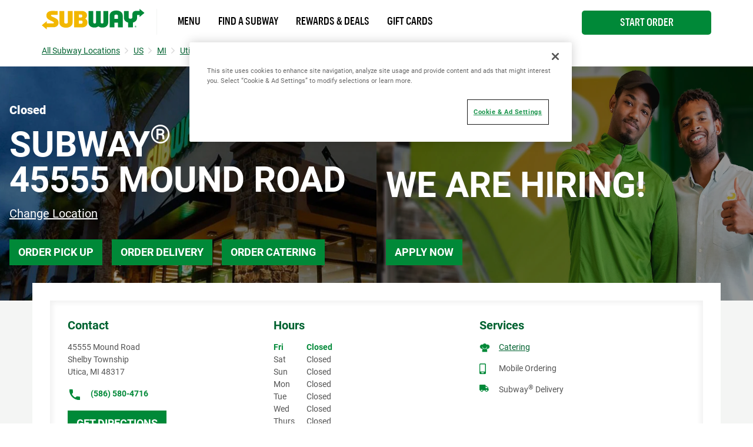

--- FILE ---
content_type: text/html; charset=utf-8
request_url: https://restaurants.subway.com/united-states/mi/utica/45555-mound-road
body_size: 110036
content:
<!doctype html><html lang="en"><head><script src="//assets.adobedtm.com/041a2403188d/46b5b45d8f01/launch-d251aacf6731.min.js" async></script><meta http-equiv="Content-Type" content="text/html; charset=utf-8"/><meta http-equiv="X-UA-Compatible" content="IE=edge"><link rel="dns-prefetch" href="//www.yext-pixel.com"><link rel="dns-prefetch" href="//a.cdnmktg.com"><link rel="dns-prefetch" href="//a.mktgcdn.com"><link rel="dns-prefetch" href="//dynl.mktgcdn.com"><link rel="dns-prefetch" href="//dynm.mktgcdn.com"><link rel="dns-prefetch" href="//www.google-analytics.com"><meta name="viewport" content="width=device-width, initial-scale=1, maximum-scale=5"><meta name="format-detection" content="telephone=no"><meta name="msapplication-square70x70logo" content="../../../permanent-b0b701/assets/images/favicons/restaurants.subway.com/windows-tile-70x70.d692e42e.png"><meta name="msapplication-square150x150logo" content="../../../permanent-b0b701/assets/images/favicons/restaurants.subway.com/windows-tile-150x150.a606f48f.png"><meta name="msapplication-square310x310logo" content="../../../permanent-b0b701/assets/images/favicons/restaurants.subway.com/windows-tile-310x310.bfd0cf9d.png"><meta name="msapplication-TileImage" content="../../../permanent-b0b701/assets/images/favicons/restaurants.subway.com/windows-tile-144x144.4dcfbaf3.png"><link rel="apple-touch-icon-precomposed" sizes="152x152" href="../../../permanent-b0b701/assets/images/favicons/restaurants.subway.com/apple-touch-icon-152x152-precomposed.5d61f8fe.png"><link rel="apple-touch-icon-precomposed" sizes="120x120" href="../../../permanent-b0b701/assets/images/favicons/restaurants.subway.com/apple-touch-icon-120x120-precomposed.76a33439.png"><link rel="apple-touch-icon-precomposed" sizes="76x76" href="../../../permanent-b0b701/assets/images/favicons/restaurants.subway.com/apple-touch-icon-76x76-precomposed.1e87da93.png"><link rel="apple-touch-icon-precomposed" sizes="60x60" href="../../../permanent-b0b701/assets/images/favicons/restaurants.subway.com/apple-touch-icon-60x60-precomposed.e32477ed.png"><link rel="apple-touch-icon-precomposed" sizes="144x144" href="../../../permanent-b0b701/assets/images/favicons/restaurants.subway.com/apple-touch-icon-144x144-precomposed.a83c6e84.png"><link rel="apple-touch-icon-precomposed" sizes="114x114" href="../../../permanent-b0b701/assets/images/favicons/restaurants.subway.com/apple-touch-icon-114x114-precomposed.760aa346.png"><link rel="apple-touch-icon-precomposed" sizes="72x72" href="../../../permanent-b0b701/assets/images/favicons/restaurants.subway.com/apple-touch-icon-72x72-precomposed.09679db7.png"><link rel="apple-touch-icon" sizes="57x57" href="../../../permanent-b0b701/assets/images/favicons/restaurants.subway.com/apple-touch-icon.5e9e0c95.png"><meta name="mobile-web-app-capable" value="yes"><link rel="icon" sizes="192x192" href="../../../permanent-b0b701/assets/images/favicons/restaurants.subway.com/homescreen-192x192.f0d21583.png"><link rel="shortcut icon" href="../../../permanent-b0b701/assets/images/favicons/restaurants.subway.com/favicon.14d3870e.ico"><link rel="icon" type="image/png" sizes="64x64" href="../../../permanent-b0b701/assets/images/favicons/restaurants.subway.com/favicon.43224f64.png"><meta name="description" content="Discover better for you sub sandwiches at SUBWAY 45555 Mound Road in Utica MI. View our menu of sub sandwiches, see nutritional info, find restaurants, buy a franchise, apply for jobs, order catering and give us feedback on our sub sandwiches"><meta name="keywords" content=""><meta property="og:title" content="Subway® Restaurants - Sandwiches, Salads, Wraps & More | SUBWAY at 45555 Mound Road Utica MI"><meta property="og:description" content="Discover better for you sub sandwiches at SUBWAY 45555 Mound Road in Utica MI. View our menu of sub sandwiches, see nutritional info, find restaurants, buy a franchise, apply for jobs, order catering and give us feedback on our sub sandwiches"><meta property="og:image" content="https://dynl.mktgcdn.com/p/Y-V66ZsPfk0JipAIkjWVdcbMK5lEtl2mXuoIBY8xW-A/150x150.png"><meta property="og:type" content="website"><meta property="og:url" content="https://restaurants.subway.com/united-states/mi/utica/45555-mound-road"><meta name="twitter:card" content="summary"><link rel="canonical" href="https://restaurants.subway.com/united-states/mi/utica/45555-mound-road" /><title>Subway® Restaurants - Sandwiches, Salads, Wraps & More | SUBWAY at 45555 Mound Road Utica MI</title><script type="text/javascript">window.Yext = (function(Yext){Yext["BaseUrl"] = "../../../"; return Yext;})(window.Yext || {});</script><script type="text/javascript">window.Yext = (function(Yext){Yext["locale"] = "en"; return Yext;})(window.Yext || {});</script><script type="text/javascript">window.Yext = (function(Yext){Yext["country"] = "US"; return Yext;})(window.Yext || {});</script><script id="monitoring-data" type="text/data">{"isStaging":false,"siteDomain":"restaurants.subway.com","siteId":1910,"soyTemplateName":"locationEntity.layout"}</script><meta name="geo.position" content="42.628811952856786;-83.05332455633072"><meta name="geo.placename" content="Utica,Michigan"><meta name="geo.region" content="United States-MI"><link rel="preconnect" href="https://api.mapbox.com"><link rel="preconnect" href="https://answersjs.netlify.com"><style id="main-c2dd1baf-css">@font-face{font-family:Roboto;src:url(../../../permanent-b0b701/assets/vendor/Roboto-Bold.e07df86c.ttf);font-weight:700;font-style:normal;font-display:swap}@font-face{font-family:Roboto;src:url(../../../permanent-b0b701/assets/vendor/Roboto-Medium.58aef543.ttf);font-weight:500;font-style:normal;font-display:swap}@font-face{font-family:Roboto;src:url(../../../permanent-b0b701/assets/vendor/Roboto-Regular.11eabca2.ttf);font-weight:400;font-style:normal;font-display:swap}@font-face{font-family:Roboto;src:url(../../../permanent-b0b701/assets/vendor/Roboto-Black.5ebb24ee.ttf);font-weight:900;font-style:normal;font-display:swap}@font-face{font-family:SubwaySansCond;src:url(../../../permanent-b0b701/assets/vendor/SubwaySansCond-Medium.1f41a37d.ttf);font-weight:400;font-style:normal;font-display:swap}@font-face{font-family:SubwaySansLCG;src:url(../../../permanent-b0b701/assets/vendor/SubwaySansLCG-Medium.dffd8c5c.ttf);font-weight:500;font-style:normal;font-display:swap}a,abbr,acronym,address,applet,article,aside,audio,b,big,blockquote,body,button,canvas,caption,center,cite,code,dd,del,details,dfn,div,dl,dt,em,embed,fieldset,figcaption,figure,footer,form,h1,h2,h3,h4,h5,h6,header,hgroup,html,i,iframe,img,input,ins,kbd,label,legend,li,mark,menu,nav,object,ol,output,p,pre,q,ruby,s,samp,section,small,span,strike,strong,sub,summary,sup,table,tbody,td,tfoot,th,thead,time,tr,tt,u,ul,var,video{border:0;border-radius:0;color:inherit;font:inherit;font-size:100%;margin:0;padding:0;vertical-align:baseline;text-decoration:none}article,aside,details,figcaption,figure,footer,header,hgroup,menu,nav,section{display:block}body{-webkit-font-smoothing:antialiased;-moz-osx-font-smoothing:grayscale;line-height:normal;font-family:Roboto,Arial,sans-serif;font-weight:400;display:-webkit-box;display:-ms-flexbox;display:flex;-webkit-box-orient:vertical;-webkit-box-direction:normal;-ms-flex-direction:column;flex-direction:column;width:100%;min-height:100%;-webkit-box-flex:1;-ms-flex-positive:1;flex-grow:1}ol,ul{list-style:none}blockquote,q{quotes:none}blockquote:after,blockquote:before,q:after,q:before{content:"";content:none}table{border-collapse:collapse;border-spacing:0}*,:after,:before{-webkit-box-sizing:border-box;box-sizing:border-box}*{word-wrap:break-word;overflow-wrap:break-word}html{-webkit-text-size-adjust:100%;min-height:100%;display:-webkit-box;display:-ms-flexbox;display:flex}img,svg{max-width:100%;max-height:100%}button,textarea{-webkit-appearance:none;-moz-appearance:none;appearance:none}abbr,abbr[title]{text-decoration:none;border-bottom:none}button{background:none;cursor:pointer}sup{font-size:75%;line-height:0;position:relative;vertical-align:baseline;top:-.5em;display:inline-block;text-decoration:none}.Heading--lead{font-size:2.5rem;line-height:1;font-weight:700;color:#545454}@media (min-width:62rem){.Heading--lead{font-size:3.75rem;line-height:3.75rem}}.Heading--major{font-size:1.875rem;line-height:1;font-weight:700;color:#006230}@media (min-width:62rem){.Heading--major{font-size:3.125rem;line-height:3.125rem}}.Heading--minor{font-size:1.5rem;line-height:1.17;font-weight:700;color:#008938}@media (min-width:62rem){.Heading--minor{font-size:1.875rem;line-height:1.875rem}}.Heading--sub{font-size:1.25rem;line-height:1.2}.Heading--sub,.Link{font-weight:700;color:#006230}.Link{font-size:.875rem;line-height:1}.Link:after{border-bottom:.0625rem solid #006230;content:"";display:block;height:auto;margin:.125rem 0 0;position:static;-webkit-transform:scaleX(0);transform:scaleX(0);-webkit-transition:.3s;transition:.3s;width:auto}.Link:hover:after{-webkit-transform:scaleX(1);transform:scaleX(1)}.Link--small{font-size:.8125rem;line-height:1.46;color:#777}.Link--large{font-size:1.125rem;line-height:1.44;color:#006230;font-weight:700}.Link--large:hover{color:#008938}.Link--bright{font-size:1rem;line-height:1.44;font-weight:500;text-transform:uppercase;color:#008938}.Link--bright:hover{color:#006230}.Link--copy{font-size:.8125rem;line-height:1.54;color:#545454;text-transform:uppercase}.Link--copy:hover,.Link--phone{color:#006230}.Link--phone{font-size:.875rem;line-height:1.57;text-decoration:underline}.Link--phone:hover{text-decoration:none}.Link--underline{text-decoration:underline}.Link--black{font-size:1.125rem;line-height:1.33;color:#000}.Link--black:after{border-bottom:.0625rem solid #000;content:"";display:block;height:auto;margin:.125rem 0 0;position:static;-webkit-transform:scaleX(0);transform:scaleX(0);-webkit-transition:.3s;transition:.3s;width:auto}.Link--black:hover:after{-webkit-transform:scaleX(1);transform:scaleX(1)}.Button{font-size:1.125rem;line-height:1;padding:.8125rem .9375rem;color:#fff;text-transform:uppercase;background-color:#008938;font-weight:700;display:-webkit-box;display:-ms-flexbox;display:flex;-webkit-box-pack:center;-ms-flex-pack:center;justify-content:center;-webkit-box-align:center;-ms-flex-align:center;align-items:center;text-align:center}.Button:active,.Button:focus,.Button:hover{background-color:#006230}.Button--inverse{font-size:1.125rem;line-height:1;padding:.8125rem .9375rem;color:#fff;text-transform:uppercase;background-color:#008938;font-weight:700;display:-webkit-box;display:-ms-flexbox;display:flex;-webkit-box-pack:center;-ms-flex-pack:center;justify-content:center;-webkit-box-align:center;-ms-flex-align:center;align-items:center;text-align:center}.Button--inverse,.Button--inverse:active,.Button--inverse:focus,.Button--inverse:hover{background-color:#006230}.Button--inverse:active,.Button--inverse:focus,.Button--inverse:hover,.Button--secondary{background-color:#008938}.Button--secondary{font-size:1.125rem;line-height:1;padding:.8125rem .9375rem;color:#fff;text-transform:uppercase;font-weight:700;display:-webkit-box;display:-ms-flexbox;display:flex;-webkit-box-pack:center;-ms-flex-pack:center;justify-content:center;-webkit-box-align:center;-ms-flex-align:center;align-items:center;text-align:center;background-color:#fff;color:#008938}.Button--secondary:active,.Button--secondary:focus,.Button--secondary:hover{background-color:#006230;background-color:#d3d3d3}.Text{font-size:1rem;line-height:1.5;color:#545454}.Text--small{font-size:.875rem;line-height:1.57}.Text--large{font-size:1.25rem;line-height:1.4;color:#545454}.Text--burger{font-size:1.125rem;line-height:1;color:#777;font-weight:700}.Text--header{font-size:.8125rem;line-height:1}.Text--verySmall{font-size:.75rem;line-height:1}.Text--bold{font-weight:700}.Text--light{font-weight:300}.Text--semibold{font-weight:600}.Teaser--nonLocator{background-color:#8bcd32;width:100%;display:-webkit-box;display:-ms-flexbox;display:flex;-webkit-box-pack:end;-ms-flex-pack:end;justify-content:flex-end}@media (max-width:61.9375rem){.Teaser--nonLocator{margin-bottom:1.5625rem}}@media (min-width:62rem){.Teaser--nonLocator{max-width:25%;width:15.3125rem}}@media (min-width:62rem){.Teaser--nonLocator:not(:last-child){margin-right:1.875rem}}.Teaser--nonLocator .Teaser-innerWrapper{background-color:#fff;width:calc(100% - .3125rem);height:100%;position:relative;bottom:.3125rem;padding:.9375rem;text-align:left}@media (min-width:48rem){.Teaser--nonLocator .Teaser-innerWrapper{width:calc(100% - .625rem);padding:1.875rem;bottom:.625rem}}.Teaser--nonLocator .Teaser-title{font-size:1rem;line-height:1.44;font-weight:500;text-transform:uppercase;color:#008938;text-decoration:underline;text-transform:capitalize;font-weight:700;margin-bottom:.3125rem;display:block}.Teaser--nonLocator .Teaser-title:hover{color:#006230}.Teaser--nonLocator .c-hours-today{font-size:.875rem;font-weight:700;margin-bottom:.3125rem}.Teaser--locator.Teaser--ace{position:relative}.Teaser--locator.Teaser--ace .Teaser-title{font-size:1.25rem;line-height:1.2;color:#008938;text-decoration:underline;margin-bottom:.9375rem;max-width:80%}.Teaser--locator.Teaser--ace .Teaser-title:hover{text-decoration:none}.Teaser--locator.Teaser--ace .Teaser-open{margin-bottom:.5rem}@media (max-width:47.9375rem){.Teaser--locator.Teaser--ace .Teaser-linksRow{-webkit-box-orient:horizontal;-webkit-box-direction:normal;-ms-flex-direction:row;flex-direction:row;margin-top:.625rem}}@media (min-width:48rem){.Teaser--locator.Teaser--ace .Teaser-linksRow{position:absolute;top:0;right:0}}.Teaser--locator.Teaser--ace .c-AddressRow:not(:first-child),.Teaser--locator.Teaser--ace .Teaser-links{display:none}.ResultList-item{padding:1rem;border:.0625rem solid #f4f5f4}@media (min-width:62rem){.ResultList-item.is-hovered,.ResultList-item:hover{background-color:#f7f7f7}}@media (min-width:62rem){.ResultList-item.is-selected{border-color:#006230;border-width:.125rem}}@media (min-width:62rem){.ResultList-item--ordered{counter-increment:resultCount;position:relative;padding-left:4rem}.ResultList-item--ordered:before{font-size:1.25rem;line-height:1.2;content:counter(resultCount,decimal);position:absolute;left:.9375rem;color:#008938}}.Header{z-index:99;position:-webkit-sticky;position:sticky;top:0;background-color:hsla(0,0%,100%,.95)}.Header-topRow{background-color:#f4f5f4;padding-top:.625rem;padding-bottom:.625rem}@media (max-width:61.9375rem){.Header-topRow{position:relative;z-index:6}}@media (min-width:62rem){.Header-topRow--USCA{display:none}}.Header-bottomRow,.Header-topRowContent{display:-webkit-box;display:-ms-flexbox;display:flex;-webkit-box-pack:center;-ms-flex-pack:center;justify-content:center}@media (min-width:62rem){.Header-bottomRow,.Header-topRowContent{-webkit-box-pack:justify;-ms-flex-pack:justify;justify-content:space-between}.Header-bottomRow--USCA,.Header-topRowContent--USCA{-webkit-box-pack:start;-ms-flex-pack:start;justify-content:flex-start}}.Header-bottomRow{padding-top:.9375rem;padding-bottom:.9375rem}@media (max-width:61.9375rem){.Header-bottomRow{display:none}}.Header-bottomRow--USCA,.Header-topRowContent{position:relative}@media (max-width:61.9375rem){.Header-topRowContent{margin-left:0;margin-right:0;padding-left:1.25rem;padding-right:1.25rem}}@media (min-width:62rem){.Header-topRowContent{margin-left:auto;margin-right:auto;padding-left:1rem;padding-right:1rem;width:100%}}@media (min-width:62rem) and (min-width:48rem){.Header-topRowContent{width:48rem;padding-left:1rem;padding-right:1rem}}@media (min-width:62rem) and (min-width:62rem){.Header-topRowContent{width:62rem;padding-left:1rem;padding-right:1rem}}@media (min-width:62rem) and (min-width:75rem){.Header-topRowContent{width:73.125rem;padding-left:1rem;padding-right:1rem}}.Header-bottomLinksWrapper{display:-webkit-box;display:-ms-flexbox;display:flex;-webkit-box-align:center;-ms-flex-align:center;align-items:center}@media (max-width:61.9375rem){.Header-bottomLinksWrapper{display:none}}.Header-bottomLinksWrapper--USCA{padding-left:1.25rem;border-left:.0625rem solid #f4f5f4;font-family:SubwaySansCond;font-weight:400;max-width:45rem}@media (min-width:62rem) and (max-width:74.9375rem){.Header-bottomLinksWrapper--USCA{max-width:35rem}}.Header-mobileLinksWrapper{display:-webkit-box;display:-ms-flexbox;display:flex;-webkit-box-orient:vertical;-webkit-box-direction:normal;-ms-flex-direction:column;flex-direction:column;font-family:SubwaySansCond;font-weight:400;height:calc(100% - 3.5rem)}@media (min-width:62rem){.Header-mobileLinksWrapper{display:none}}.Header-mobileLinkUSCA{padding:1.25rem;text-transform:uppercase;border-bottom:.0625rem solid #eaeaea}.Header-mobileLinkUSCA:after{border-bottom:none}.Header-mobileLinkUSCA:last-child{padding-top:.9375rem;padding-bottom:.9375rem;font-size:1.125rem;margin-top:auto}.Header-contrast{color:#777;text-transform:uppercase}.Header-lang{color:#545454;text-transform:uppercase;margin-right:.625rem}.Header-lang:after{border-bottom:.09375rem solid #006230;border-left:.09375rem solid #006230;content:"";display:inline-block;height:.375rem;margin-left:.375rem;position:relative;top:-.1875rem;-webkit-transform:rotate(-45deg);transform:rotate(-45deg);-webkit-transition:-webkit-transform .3s ease;transition:-webkit-transform .3s ease;transition:transform .3s ease;transition:transform .3s ease,-webkit-transform .3s ease;width:.375rem}.Header-lang--expanded:after{-webkit-transform:rotate(135deg);transform:rotate(135deg);top:0}.Header-langSelector{display:none;position:absolute;background-color:#f4f5f4;padding:.9375rem;z-index:3}.Header-langSelector--expanded{display:block}.Header-langSelector--long{max-height:50vh;overflow-y:scroll;-webkit-box-shadow:inset 0 -.625rem .625rem -.625rem rgba(0,0,0,.12);box-shadow:inset 0 -.625rem .625rem -.625rem rgba(0,0,0,.12)}@media (max-width:61.9375rem){.Header-col{position:absolute;left:1.25rem}}@media (max-width:61.9375rem){.Header-col .Header-lang{display:none}}.Header-langOption{display:block;padding-top:.8125rem;padding-bottom:.625rem;padding-left:1.6875rem;position:relative;text-transform:uppercase}.Header-langOption:hover{color:#00572d}.Header-langOption:not(:last-child){border-bottom:.0625rem solid #777}.Header-langOption:first-child:before{border-bottom:.09375rem solid #006230;border-left:.09375rem solid #006230;content:"";display:block;height:.3125rem;left:.5rem;position:absolute;top:50%;-webkit-transform:rotate(-55deg) translateY(-50%);transform:rotate(-55deg) translateY(-50%);width:.6875rem}.Header-langOption:last-child:before{content:"";display:inline-block;background-image:url(../../../permanent-b0b701/assets/images/flag_USA.3da5e703.png);position:absolute;left:0;width:1.25rem;height:1.25rem;bottom:.625rem}.Header-icon{color:#006230;width:1.4375rem;height:1.75rem}@media (min-width:62rem){.Header-icon{width:.8125rem;height:.8125rem;margin-right:.3125rem}}@media (max-width:61.9375rem){.Header-logoLink{display:none}}@media (min-width:62rem){.Header-logoLink--mobile{display:none}}.Header-logoLink--USCA{padding-right:1.25rem}.Header-logo{height:2.1875rem}@media (max-width:61.9375rem){.Header-logo{width:9.0625rem;height:1.8125rem}}@media (min-width:62rem){.Header-logo--mobile{display:none}}.Header-contrast{position:relative;padding-left:.625rem}.Header-contrast:before{background-color:#777;content:"";display:block;height:.6875rem;left:0;position:absolute;top:50%;-webkit-transform:translateY(-50%);transform:translateY(-50%);width:.0625rem}.Header-topLink{position:relative}.Header-topLink:not(:last-child){padding-right:.9375rem}@media (max-width:61.9375rem){.Header-topLink:not(:last-child){display:none}}.Header-topLink:not(:last-child):after{border-left:.0625rem solid #777;content:"";display:block;height:.6875rem;position:absolute;right:0;top:50%;-webkit-transform:translateY(-50%);transform:translateY(-50%);width:.0625rem}.Header-topLink:not(:first-child){padding-left:.9375rem}.Header-bottomLink{padding:.625rem .9375rem .5rem;text-transform:uppercase}.Header-button{font-size:.875rem;line-height:1.5;font-weight:500;margin-left:.9375rem;padding:.4375rem .875rem;min-height:2.1875rem}@media (min-width:62rem){.Header-button{display:-webkit-box;display:-ms-flexbox;display:flex;-webkit-box-pack:center;-ms-flex-pack:center;justify-content:center}.Header-button--USCA{position:absolute;top:1.125rem;right:1rem;border-radius:.3125rem;width:13.75rem;font-size:1.125rem}}.Header-slider{background-color:#fff;border:.0625rem solid #006230;border-radius:.625rem;display:inline-block;height:1.125rem;margin:-.125rem 0 0 .3125rem;position:relative;vertical-align:top;width:2rem}.Header-slider:before{background-color:#006230;border-radius:50%;content:"";display:block;height:.6875rem;left:.1875rem;position:absolute;top:50%;-webkit-transform:translateY(-50%);transform:translateY(-50%);-webkit-transition:.3s;transition:.3s;width:.6875rem}.Header-quickLinksWrapper{display:-webkit-box;display:-ms-flexbox;display:flex}@media (min-width:62rem){.Header-quickLinksWrapper,.Header-toggleIcon{display:none}}.Header-quickLink{position:relative}.Header-quickLink:not(:first-child){padding-left:1.25rem}.Header-quickLink:not(:last-child):after{background-color:#006230;content:"";display:inline-block;height:1.1875rem;vertical-align:text-bottom;width:.0625rem;margin-left:1.25rem}.Header-line{display:block;width:1.5625rem;height:.1875rem;background-color:#006230;margin:.3125rem 0;-webkit-transition:.4s;transition:.4s}@media (max-width:61.9375rem){.Header-linkText{display:none}}@media (max-width:61.9375rem){.Header-content{height:0;position:absolute;top:4.125rem;left:0;right:0;width:100%;background-color:#fff;overflow:hidden;z-index:5}}@media (min-width:62rem){.Header-content{display:none}}.Header-content .Header-contrast{display:inline;font-size:1.125rem;line-height:1;color:#777;font-weight:700}.Header-content .Header-contrast:before{content:none}.Header-content .Header-slider{height:1.5625rem;width:2.8125rem;border-radius:.875rem}.Header-content .Header-slider:before{height:1rem;width:1rem}@media (max-width:61.9375rem){.Header-overlay{position:fixed;top:0;bottom:0;right:0;left:0;display:none;height:100%;width:100%;background-color:#fff;opacity:0;z-index:4}}.Header-switcherWrapper{margin-left:1.25rem;margin-right:1.25rem;position:relative}.Header-buttonWrapper,.Header-switcherWrapper{display:-webkit-box;display:-ms-flexbox;display:flex;-webkit-box-pack:center;-ms-flex-pack:center;justify-content:center}.Header-buttonWrapper{margin-top:1.25rem;margin-bottom:3.125rem}.Header-mobileLink{display:-webkit-box;display:-ms-flexbox;display:flex;-ms-flex-wrap:wrap;flex-wrap:wrap;font-weight:400}.Header-mobileLink:before{content:"";width:100%;display:inline-block;height:3rem;background-repeat:no-repeat;background-position:50%;margin-bottom:1.5rem}.Header-mobileLink:first-child:before{background-image:url(../../../permanent-b0b701/assets/images/cart.1ae288ee.png)}.Header-mobileLink:last-child:before{background-image:url(../../../permanent-b0b701/assets/images/shop.b938ebb5.svg)}.Header-linksWrapper,.Header-smallLinksWrapper{display:-webkit-box;display:-ms-flexbox;display:flex;-ms-flex-wrap:wrap;flex-wrap:wrap;width:80%;margin-left:auto;margin-right:auto}.Header-linksWrapper{margin-bottom:3.125rem}.Header-mobileBottomLink{display:inline-block;width:100%;font-size:1.5rem;font-weight:500;padding-top:1.25rem;padding-bottom:1.25rem;border-bottom:.0625rem solid #006230;position:relative}.Header-mobileBottomLink:last-child{display:none}.Header-mobileBottomLink:after{border-bottom:.125rem solid #006230;border-left:.125rem solid #006230;content:"";display:block;height:1.0625rem;position:absolute;right:.25rem;top:50%;-webkit-transform:translateY(-50%) rotate(225deg);transform:translateY(-50%) rotate(225deg);width:1.0625rem}.Header-mobileOnlyLink{width:100%;padding-top:.5rem;padding-bottom:.5rem}.Header.isOpen{position:relative;overflow-y:auto;height:100vh}.Header.isOpen .Header-content{padding:1.25rem;position:relative;top:0}.Header.isOpen .Header-button{margin-left:0;margin-bottom:30%}.Header.isOpen .Header-bottomRow{display:none}.Header.isOpen .Header-line:nth-child(2){-webkit-transform:rotate(-45deg) translate(-.375rem,.375rem);transform:rotate(-45deg) translate(-.375rem,.375rem)}.Header.isOpen .Header-line:nth-child(3){opacity:0}.Header.isOpen .Header-line:last-child{-webkit-transform:rotate(45deg) translate(-.3125rem,-.375rem);transform:rotate(45deg) translate(-.3125rem,-.375rem)}@media (min-width:48rem){.Main{display:-webkit-box;display:-ms-flexbox;display:flex;-ms-flex-wrap:wrap;flex-wrap:wrap;-webkit-box-orient:vertical;-webkit-box-direction:normal;-ms-flex-direction:column;flex-direction:column;-webkit-box-flex:1;-ms-flex-positive:1;flex-grow:1;-ms-flex-negative:0;flex-shrink:0}.Main-breadCrumbs{-webkit-box-ordinal-group:-98;-ms-flex-order:-99;order:-99}}@media (min-width:62rem){.Main-content{background-color:#f4f5f4}}.Main-breadcrumbs--desktop{margin-bottom:.9375rem}@media (max-width:61.9375rem){.Main-breadcrumbs--desktop{display:none}}@media (min-width:62rem){.Main-breadcrumbs--mobile{display:none}}.Footer{font-size:.8125rem;line-height:1.54;-ms-flex-negative:0;flex-shrink:0;position:relative;padding:1.875rem .9375rem;background-color:#f4f5f4;text-align:center}@media (max-width:61.9375rem){.Footer{border-top:.0625rem solid #d3d3d3}}@media (min-width:62rem){.Footer{padding:1.875rem 9.375rem}}.Footer-link{display:block;color:#006230;font-size:1.0625rem;margin-bottom:1.25rem}@media (min-width:62rem){.Footer-link{font-size:.875rem;margin-bottom:.1875rem}}.Footer-logo{width:6.25rem;height:1.25rem}.Footer-topRow{display:-webkit-box;display:-ms-flexbox;display:flex;-webkit-box-pack:center;-ms-flex-pack:center;justify-content:center;-webkit-box-align:center;-ms-flex-align:center;align-items:center;-ms-flex-wrap:wrap;flex-wrap:wrap}@media (min-width:62rem){.Footer-topRow{margin-bottom:.9375rem}}@media (min-width:62rem){.Footer-foreignSocials{margin-left:10.9375rem}}.Footer-foreignSocialIcon{margin-left:1.25rem}@media (min-width:62rem){.Footer-middleRow{display:-webkit-box;display:-ms-flexbox;display:flex;-webkit-box-align:center;-ms-flex-align:center;align-items:center;-webkit-box-pack:center;-ms-flex-pack:center;justify-content:center;margin-bottom:.9375rem}}.Footer-disclaimerList{position:relative;width:100%}.Footer-disclaimerItem{position:absolute;display:block;width:100%;top:0;opacity:0;pointer-events:none}.Footer-disclaimerItem.is-active{position:relative;opacity:1;pointer-events:all}.Footer-disclaimerItem.is-in{-webkit-transition:opacity .4s ease-in-out .1s;transition:opacity .4s ease-in-out .1s}.Footer-disclaimerItem.is-out{-webkit-transition:opacity .4s ease-in-out;transition:opacity .4s ease-in-out}.Footer-linksWrapper{position:relative}@media (max-width:61.9375rem){.Footer-linksWrapper{width:100%;display:-webkit-box;display:-ms-flexbox;display:flex;-ms-flex-wrap:wrap;flex-wrap:wrap;-webkit-box-pack:center;-ms-flex-pack:center;justify-content:center}}@media (min-width:48rem) and (max-width:61.9375rem){.Footer-linksWrapper{width:50%}}@media (min-width:62rem){.Footer-linksWrapper{display:-webkit-box;display:-ms-flexbox;display:flex;margin-left:.25rem;margin-right:.25rem}}@media (max-width:61.9375rem){.Footer-copyText{text-align:center;margin-bottom:1.25rem}}@media (min-width:62rem){.Footer-copyText{margin-right:1.25rem}}@media (max-width:61.9375rem){.Footer-legal{margin-top:1.25rem}}.Footer-copyLink:not(:last-child):after{content:"|";margin-left:.25rem;position:relative;bottom:.0625rem}.Footer-copyLink:not(:first-child){margin-left:.25rem}@media (max-width:61.9375rem){.Footer-copyLink{display:inline-block;margin-bottom:1.25rem}}.Footer-cookieLink{font-size:.875rem;line-height:1.69;color:#006230;text-decoration:underline;font-size:.8125rem;line-height:1.54;display:inline-block;margin-bottom:1.25rem}.Footer-cookieLink:hover{text-decoration:none}@media (max-width:47.9375rem){.Footer-cookieLink{width:100%;text-align:center}}@media (min-width:48rem){.Footer-cookieLink{margin-bottom:.625rem}}.FooterRedesign{font-family:SubwaySansLCG}.FooterRedesign-wrapper{border-top:.0625rem solid #eaeaea}.FooterRedesign-logo{width:10.625rem;height:2.125rem;margin-top:3.75rem;margin-bottom:3.3125rem}.FooterRedesign-topRow{display:-webkit-box;display:-ms-flexbox;display:flex;-webkit-box-orient:vertical;-webkit-box-direction:normal;-ms-flex-direction:column;flex-direction:column;margin-bottom:1.25rem}@media (min-width:62rem){.FooterRedesign-topRow{-webkit-box-orient:horizontal;-webkit-box-direction:normal;-ms-flex-direction:row;flex-direction:row}}.FooterRedesign-careers,.FooterRedesign-info{width:100%}@media (min-width:62rem){.FooterRedesign-careers,.FooterRedesign-info{width:50%}}.FooterRedesign-careers{margin-top:2.5rem}@media (min-width:62rem){.FooterRedesign-careers{margin-top:0}}.FooterRedesign-careers1,.FooterRedesign-careers2,.FooterRedesign-info1,.FooterRedesign-info2{width:50%}@media (min-width:48rem){.FooterRedesign-careers1,.FooterRedesign-careers2{width:100%}}.FooterRedesign-careersLinks,.FooterRedesign-otherLinks{width:100%}@media (min-width:48rem){.FooterRedesign-careersLinks,.FooterRedesign-otherLinks{width:50%}}.FooterRedesign-otherLinks{display:-webkit-box;display:-ms-flexbox;display:flex;-webkit-box-orient:vertical;-webkit-box-direction:normal;-ms-flex-direction:column;flex-direction:column}.FooterRedesign-careersLinks,.FooterRedesign-infoLinks{display:-webkit-box;display:-ms-flexbox;display:flex;-webkit-box-orient:horizontal;-webkit-box-direction:normal;-ms-flex-direction:row;flex-direction:row}.FooterRedesign-careersLinks{margin-bottom:2.5rem}@media (min-width:48rem){.FooterRedesign-careersLinks{-webkit-box-orient:vertical;-webkit-box-direction:normal;-ms-flex-direction:column;flex-direction:column;margin-bottom:0}}.FooterRedesign-careerSectionLinks{display:-webkit-box;display:-ms-flexbox;display:flex;-webkit-box-orient:vertical;-webkit-box-direction:normal;-ms-flex-direction:column;flex-direction:column}@media (min-width:48rem){.FooterRedesign-careerSectionLinks{-webkit-box-orient:horizontal;-webkit-box-direction:normal;-ms-flex-direction:row;flex-direction:row}}@media (max-width:61.9375rem){.FooterRedesign-break{-ms-flex-preferred-size:100%;flex-basis:100%;width:0}}.FooterRedesign-bottomLinks1,.FooterRedesign-bottomLinks2{display:-webkit-box;display:-ms-flexbox;display:flex;-webkit-box-orient:vertical;-webkit-box-direction:normal;-ms-flex-direction:column;flex-direction:column;width:50%}@media (min-width:48rem){.FooterRedesign-bottomLinks1,.FooterRedesign-bottomLinks2{-webkit-box-orient:horizontal;-webkit-box-direction:normal;-ms-flex-direction:row;flex-direction:row;width:auto}}.FooterRedesign-bottomLinks{display:-webkit-box;display:-ms-flexbox;display:flex;-webkit-box-orient:horizontal;-webkit-box-direction:normal;-ms-flex-direction:row;flex-direction:row}@media (max-width:61.9375rem){.FooterRedesign-bottomLinks{-ms-flex-wrap:wrap;flex-wrap:wrap}}.FooterRedesign-bottomLinks2 .FooterRedesign-bottomLink{font-size:.75rem;line-height:1.58;color:#000;font-weight:400;margin-bottom:.625rem}.FooterRedesign-bottomLinks2 .FooterRedesign-bottomLink:hover{color:#006230}@media (min-width:48rem){.FooterRedesign-bottomLinks2 .FooterRedesign-bottomLink{margin-left:.625rem}.FooterRedesign-bottomLinks2 .FooterRedesign-bottomLink:not(:last-child):after{margin-left:.625rem;content:"|"}}.FooterRedesign-bottomLinks1 .FooterRedesign-bottomLink{font-size:.75rem;line-height:1.58;color:#000;font-weight:400;margin-bottom:.625rem}.FooterRedesign-bottomLinks1 .FooterRedesign-bottomLink:hover{color:#006230}@media (min-width:48rem){.FooterRedesign-bottomLinks1 .FooterRedesign-bottomLink:not(:first-child){margin-left:.625rem}.FooterRedesign-bottomLinks1 .FooterRedesign-bottomLink:after{margin-left:.625rem;content:"|"}}.FooterRedesign-careers1,.FooterRedesign-careers2,.FooterRedesign-info1,.FooterRedesign-info2{display:-webkit-box;display:-ms-flexbox;display:flex;-webkit-box-orient:vertical;-webkit-box-direction:normal;-ms-flex-direction:column;flex-direction:column}.FooterRedesign-careersTitle,.FooterRedesign-infoTitle{color:#000;font-weight:500;margin-bottom:2.5rem;font-size:1.5rem;line-height:1.38}.FooterRedesign-topLink{font-size:.875rem;line-height:1.29;font-weight:500;margin-bottom:1.25rem;color:#000}.FooterRedesign-topLink:hover{color:#006230}.FooterRedesign-bottomWrapper{padding-top:2.5rem;border-top:.0625rem solid #eaeaea}.FooterRedesign-copyText{font-size:.75rem;line-height:1.58;margin-top:1.25rem;margin-bottom:3.75rem}.FooterRedesign-social{margin-left:auto;margin-top:auto}.FooterRedesign-social :not(:first-child){margin-left:1.25rem}@media (max-width:47.9375rem){.FooterRedesign-social{margin-top:1.25rem;margin-left:0}}.FooterRedesign-socialIcon{height:1.5rem;width:1.5rem}.FooterRedesign .Header-languagePrefix{text-transform:capitalize}.FooterRedesign .Text--bold{color:#000;font-weight:500}.FooterRedesign-country,.FooterRedesign-feed{font-size:.875rem;line-height:1.29;color:#000;font-weight:500}.FooterRedesign-countryIcon{width:1.125rem;height:.9375rem;margin-right:.9375rem}.FooterRedesign-feedIcon{width:.75rem;height:.9375rem;margin-right:.9375rem}.FooterRedesign-country,.FooterRedesign-feed,.FooterRedesign-lang{margin-bottom:1.25rem}.FooterRedesign-lang{height:1.125rem;font-size:.875rem;line-height:1.29}.sr-only{position:absolute;width:.0625rem;height:.0625rem;margin:-.0625rem;padding:0;overflow:hidden;clip:rect(0,0,0,0);border:0;white-space:nowrap}.sr-only-focusable:active,.sr-only-focusable:focus{position:static;width:auto;height:auto;margin:0;overflow:visible;clip:auto}.xYextDebug{--settings-accent:$analytics-debugger-settings-accent;--settings-text:$analytics-debugger-settings-text;--tooltip-background:$analytics-debugger-tooltip-background;--tooltip-text:$analytics-debugger-tooltip-text;--scope-background:$analytics-debugger-scope-background;--scope-text:$analytics-debugger-scope-text}.xYextDebug a:not(.no-tooltip),.xYextDebug button:not(.no-tooltip),.xYextDebug input:not(.no-tooltip){outline:.0625rem dashed #00f}.xYextDebug [data-ya-track]{outline:.0625rem solid #00f}.xYextDebug [data-ya-scope]{outline:.0625rem dashed green}.xYextDebug .Highlight{-webkit-animation-name:pulse;animation-name:pulse;-webkit-animation-duration:2s;animation-duration:2s;-webkit-animation-iteration-count:infinite;animation-iteration-count:infinite;outline:.125rem dashed #000;padding:.5rem 1rem}.xYextDebug .Tooltip{background:var(--tooltip-background);color:var(--tooltip-text);position:absolute;padding:.3125rem .625rem;border-radius:.25rem;-webkit-transition:all .3s ease-out;transition:all .3s ease-out;font-size:.75rem;z-index:99998}img[src*="www.yext-pixel.com"]{position:absolute}@-webkit-keyframes pulse{0%{background:transparent}50%{background:rgba(0,0,0,.15)}to{background:transparent}}@keyframes pulse{0%{background:transparent}50%{background:rgba(0,0,0,.15)}to{background:transparent}}.Analytics{position:fixed;height:80%;top:10%;bottom:10%;right:-15.625rem;-webkit-transition:right .3s ease-out;transition:right .3s ease-out;width:21.875rem;color:var(--settings-text);display:-webkit-box!important;display:-ms-flexbox!important;display:flex!important;z-index:99999}.Analytics.show{right:0}.Analytics-toggles{width:6.25rem;border-top-left-radius:.25rem;border-bottom-left-radius:.25rem;background:rgba(0,0,0,.75);margin:auto;display:-webkit-box;display:-ms-flexbox;display:flex;-webkit-box-orient:vertical;-webkit-box-direction:normal;-ms-flex-direction:column;flex-direction:column;border-right:.0625rem solid #fff}.Analytics-toggles--item{outline:none;text-align:center;padding:.625rem}.Analytics-toggles--item:not(:last-child){border-bottom:.0625rem solid #fff}.Analytics-toggles--item:hover{cursor:pointer}.Analytics-toggles--item.active,.Analytics-toggles--item:hover{background:var(--settings-accent)}.Analytics-toggles--item.active:first-child,.Analytics-toggles--item:hover:first-child{border-top-left-radius:.25rem}.Analytics-tabs,.Analytics-toggles--item.active:last-child,.Analytics-toggles--item:hover:last-child{border-bottom-left-radius:.25rem}.Analytics-tabs{width:15.625rem;border-top-left-radius:.25rem;background:rgba(0,0,0,.75)}.Analytics-tabs--footerToggle{min-height:2.875rem;width:100%;text-align:left;padding:.625rem 1.25rem;border-top:.0625rem solid #fff;border-bottom-left-radius:.25rem;outline:none}.Analytics-tabs--footerToggle:not(.active):hover{background:hsla(0,0%,100%,.3)}.Analytics-tabs--footerToggle:hover{cursor:pointer}.Analytics-tabs--footerToggle.active,.Analytics-tabs--title{background:var(--settings-accent)}.Analytics-tabs--title{color:var(--settings-text);padding:1.25rem;border-bottom:.0625rem solid #fff;border-top-left-radius:.25rem}.Analytics-tabs--search{outline:none;background:transparent;padding:.625rem 1.25rem;border-bottom:.0625rem solid #fff;width:100%}.Analytics-tabs--item{display:none}.Analytics-tabs--item.active{display:-webkit-box;display:-ms-flexbox;display:flex;-webkit-box-orient:vertical;-webkit-box-direction:normal;-ms-flex-direction:column;flex-direction:column;height:100%}.Analytics-list{overflow-y:scroll;-webkit-box-flex:1;-ms-flex-positive:1;flex-grow:1}.Analytics-list--item{display:-webkit-box;display:-ms-flexbox;display:flex;-ms-flex-wrap:wrap;flex-wrap:wrap;-webkit-box-pack:justify;-ms-flex-pack:justify;justify-content:space-between;-webkit-box-align:center;-ms-flex-align:center;align-items:center}.Analytics-list--item:not(:last-child),.Settings-input{border-bottom:.0625rem solid #fff}.Settings-input{display:none;outline:none;width:100%;margin-bottom:.625rem;margin-left:1.25rem;margin-right:1.25rem;background:transparent}.edit .Settings-input{display:block}.Settings-toggle{display:-webkit-box;display:-ms-flexbox;display:flex;-webkit-box-pack:justify;-ms-flex-pack:justify;justify-content:space-between;outline:none;-webkit-box-align:center;-ms-flex-align:center;align-items:center;width:100%;padding:.625rem 1.25rem}.Settings-toggle:hover{background:hsla(0,0%,100%,.3);cursor:pointer}.Settings-accent,.Settings-sbc,.Settings-stc,.Settings-tbc,.Settings-text,.Settings-ttc{height:.875rem;width:.875rem;border:.0625rem solid #fff}.Settings-tbc{background:var(--tooltip-background)}.Settings-ttc{background:var(--tooltip-text)}.Settings-accent{background:var(--settings-accent)}.Settings-text{background:var(--settings-text)}.Settings-sbc{background:var(--scope-background)}.Settings-stc{background:var(--scope-text)}.EventNameTab-button{padding:.625rem 1.25rem;text-align:left;width:100%}.EventNameTab-button--active{background:var(--settings-accent);outline:none}.EventNameTab-button:not(.EventNameTab-button--active):hover{background:hsla(0,0%,100%,.3);cursor:pointer}.Scope{position:absolute;padding:.625rem;outline:.0625rem solid var(--settings-accent);background:var(--scope-background);color:var(--scope-text);z-index:2147483647}.About--ace{padding-bottom:4rem}.About--ace .About-row{display:-webkit-box;display:-ms-flexbox;display:flex;margin-left:-1rem;margin-right:-1rem}@media (max-width:61.9375rem){.About--ace .About-row{-webkit-box-orient:vertical;-webkit-box-direction:normal;-ms-flex-direction:column;flex-direction:column}}.About--ace .About-col{-webkit-box-flex:0;-ms-flex:0 1 auto;flex:0 1 auto;width:100%}.About--ace .About-col:not(:first-child){margin-left:2rem}@media (max-width:61.9375rem){.About--ace .About-col:not(:first-child){margin-left:0}}.About--ace .About-content{display:-webkit-box;display:-ms-flexbox;display:flex;-webkit-box-pack:center;-ms-flex-pack:center;justify-content:center;-webkit-box-orient:vertical;-webkit-box-direction:normal;-ms-flex-direction:column;flex-direction:column}.About--ace .About-buttonWrapper,.About--ace .About-content,.About--ace .About-title{width:100%;padding-left:1rem;padding-right:1rem}.About--ace .About-title{text-align:center}.About--ace .About-content{margin-top:2rem}@media (min-width:48rem) and (max-width:61.9375rem){.About--ace .About-description{width:66.66667%}}@media (min-width:48rem){.About--ace .About-description{margin-left:auto;margin-right:auto}}.About--ace .About-buttonWrapper{text-align:center;margin-top:2rem}.Breadcrumbs--ace .c-bread-crumbs{list-style:none}.Breadcrumbs--ace .c-bread-crumbs-item{display:inline-block;padding:1rem .5rem}.Breadcrumbs--ace .c-bread-crumbs-item:not(:last-child):after{content:url(../../../permanent-b0b701/assets/images/angle.c0b9bb24.svg);vertical-align:-.375rem}.Breadcrumbs--ace .c-bread-crumbs-item:hover,.Breadcrumbs--ace .c-bread-crumbs-item:last-child{text-decoration:none}.NotificationBanner--ace{width:100%;text-align:center;padding:1rem}.NotificationBanner--ace .NotificationBanner-text{display:block}.NotificationBanner--bev{padding-top:1rem;padding-right:1rem;padding-left:1rem}.NotificationBanner--bev .NotificationBanner-title{font-weight:700;line-height:1.5rem}.NotificationBanner--bev .NotificationBanner-header{display:-webkit-box;display:-ms-flexbox;display:flex;-webkit-box-pack:justify;-ms-flex-pack:justify;justify-content:space-between;-webkit-box-align:center;-ms-flex-align:center;align-items:center;padding-bottom:1rem}.NotificationBanner--bev .NotificationBanner-heading{padding-left:.5rem}.NotificationBanner--bev .NotificationBanner-toggle{cursor:pointer}.NotificationBanner--bev .NotificationBanner-toggle.collapsed:before{content:url(../../../permanent-b0b701/assets/images/add.ef6ae06a.svg)}.NotificationBanner--bev .NotificationBanner-toggle:before{content:url(../../../permanent-b0b701/assets/images/remove.24a7c402.svg)}.NotificationBanner--bev .NotificationBanner-toggleButton{position:relative;top:.1875rem;height:1.5625rem;width:1.5625rem}.NotificationBanner--bev .NotificationBanner-toggleBar{background:#12131e;display:block;height:.1875rem;width:100%;position:absolute;top:.6875rem;-webkit-transform:rotate(0deg);transform:rotate(0deg);-webkit-transition:.3s ease-in-out;transition:.3s ease-in-out}.NotificationBanner--bev .NotificationBanner-body{overflow:hidden}.NotificationBanner--bev .NotificationBanner-textContainer{padding-bottom:1rem}.NotificationBanner--bev .NotificationBanner-text{text-align:left;font-size:.875rem;line-height:1.43}.NotificationBanner--bev .NotificationBanner-cta{padding-bottom:1rem;text-align:center}.NotificationBanner--bev .NotificationBanner-toggleButton.collapsed .NotificationBanner-toggleBar:nth-child(2){-webkit-transform:rotate(90deg);transform:rotate(90deg)}.Product--ace{padding-bottom:4rem}.Product--ace .Product-row{display:-webkit-box;display:-ms-flexbox;display:flex;-ms-flex-wrap:wrap;flex-wrap:wrap;margin-left:-1rem;margin-right:-1rem}.Product--ace .Product-imgWrapper,.Product--ace .Product-info{width:100%;padding-left:1rem;padding-right:1rem}.Product--ace .Product-linkWrapper,.Product--ace .Product-price,.Product--ace .Product-text,.Product--ace .Product-title{margin-top:.5rem}.Products--ace{padding-bottom:4rem}.Products--ace .Products-row{display:-webkit-box;display:-ms-flexbox;display:flex;-ms-flex-wrap:wrap;flex-wrap:wrap;margin-left:-1rem;margin-right:-1rem}@media (min-width:62rem){.Products--ace .Products-row--center{-webkit-box-pack:center;-ms-flex-pack:center;justify-content:center}}.Products--ace .Products-linkWrapper,.Products--ace .Products-title{width:100%;padding-left:1rem;padding-right:1rem}.Products--ace .Products-title{text-align:center}.Products--ace .Products-list{margin-top:2rem}.Products--ace .Products-listItem{padding-left:1rem;padding-right:1rem}@media (max-width:47.9375rem){.Products--ace .Products-listItem{width:100%}.Products--ace .Products-listItem:not(:last-child){margin-bottom:2rem}}@media (min-width:48rem){.Products--ace .Products-row--center .Products-listItem{width:33.33333%}}@media (min-width:48rem){.Products--ace .Products-row--widen .Products-listItem{-webkit-box-flex:1;-ms-flex:1 1 0px;flex:1 1 0}}.Products--ace .Products-linkWrapper{text-align:center;margin-top:2rem}.Promo--ace{padding-bottom:4rem}.Promo--ace .Promo-row{display:-webkit-box;display:-ms-flexbox;display:flex;-ms-flex-wrap:wrap;flex-wrap:wrap;margin-left:-1rem;margin-right:-1rem}@media (max-width:47.9375rem){.Promo--ace .Promo-title{margin-top:2rem}}.Promo--ace .Promo-linkWrapper,.Promo--ace .Promo-text{margin-top:2rem}.Promo--ace .Promo-imgWrapper,.Promo--ace .Promo-info{width:100%;padding-left:1rem;padding-right:1rem}@media (min-width:48rem){.Promo--ace .Promo-imgWrapper,.Promo--ace .Promo-info{width:50%}}@media (min-width:48rem){.Promo--ace .Promo-imgWrapper{display:-webkit-inline-box;display:-ms-inline-flexbox;display:inline-flex;-webkit-box-pack:center;-ms-flex-pack:center;justify-content:center;-webkit-box-align:center;-ms-flex-align:center;align-items:center}}.Promo--ace .Promo-img{-ms-flex-preferred-size:100%;flex-basis:100%}@media (min-width:48rem){.Promo--ace .Promo-info{display:inline-block}}@media (min-width:48rem){.Promo--ace .Promo--rtl .Promo-row{-webkit-box-orient:horizontal;-webkit-box-direction:reverse;-ms-flex-direction:row-reverse;flex-direction:row-reverse}}.c-description.show-full-description .c-description-truncated{display:none}.c-description.show-full-description .c-description-full{display:block}.c-description-full{display:none}.c-description-button--new-line{display:block}.c-hours:after,.c-hours:before{content:" ";display:table}.c-hours:after{clear:both}.c-hours-details-row.is-today.highlight-text{font-weight:700}.c-hours-details-row.is-today.highlight-background{background-color:#d8d8d8}.c-hours-details-row-day{padding-right:1.25rem}.c-hours-details-row-intervals-instance{display:block}.c-hours-details-opentoday{display:none}.c-hours-today{display:block}.c-hours-today-details-row{display:none}.c-hours-today-details-row.is-today{display:block}.c-hours-collapse .c-hours-toggle,.c-hours-today-day-hours,.c-hours-today-day-hours-interval-separator,.c-hours-today-day-hours-intervals-instance{display:inline-block}.c-hours-collapse .c-hours-toggle:after{content:"\F0D7";font-family:FontAwesome;font-size:inherit;display:inline-block;-webkit-transform:rotateX(180deg);transform:rotateX(180deg);-webkit-transition:-webkit-transform .5s;transition:-webkit-transform .5s;transition:transform .5s;transition:transform .5s,-webkit-transform .5s;vertical-align:middle;margin-left:1ex}.c-hours-collapse .c-hours-toggle.collapsed:after{-webkit-transform:rotate(0);transform:rotate(0)}.c-hours-collapse .c-hours-today,.c-hours-collapse .c-hours-today-details-row.is-today{display:inline-block}.ObjectFit-container{display:inline-block;max-width:100%;max-height:100%;background-repeat:no-repeat;background-position-x:center;background-position-y:center}.ObjectFit--fallback{opacity:0}[data-object-fit=cover]{-o-object-fit:cover;object-fit:cover}[data-object-fit=contain]{-o-object-fit:contain;object-fit:contain}[data-object-fit=fill]{-o-object-fit:fill;object-fit:fill}[data-object-position=top]{-o-object-position:top;object-position:top}[data-object-position=bottom]{-o-object-position:bottom;object-position:bottom}[data-object-position=left]{-o-object-position:left;object-position:left}[data-object-position=right]{-o-object-position:right;object-position:right}[data-object-position=center]{-o-object-position:center;object-position:center}.c-map-with-pins{position:relative;width:100%;height:25rem}.c-map-with-pins img{max-width:none;max-height:none}.c-map-with-pins #dir-map,.c-map-with-pins .dir-map{width:100%;height:100%;line-height:normal}.c-map-with-pins #dir-map *,.c-map-with-pins .dir-map *{-webkit-box-sizing:content-box;box-sizing:content-box}.c-map-with-pins #dir-map .MicrosoftMap,.c-map-with-pins .dir-map .MicrosoftMap{margin:0;left:0;top:0;right:0;bottom:0;width:auto!important;height:auto!important}.mapbox-improve-map,.mapboxgl-ctrl-group .mapboxgl-ctrl-compass{display:none}.custom-icon-button{background:transparent}.gm-style img{max-width:none;max-height:none}.l-row{display:-webkit-box;display:-ms-flexbox;display:flex;margin-left:-1rem;margin-right:-1rem}@media (min-width:48rem){.l-row{margin-left:-1rem;margin-right:-1rem}}@media (min-width:62rem){.l-row{margin-left:-1rem;margin-right:-1rem}}@media (min-width:75rem){.l-row{margin-left:-1rem;margin-right:-1rem}}@media (max-width:47.9375rem){.l-row{-webkit-box-orient:vertical;-webkit-box-direction:normal;-ms-flex-direction:column;flex-direction:column}}@media (min-width:48rem){.l-row{-ms-flex-wrap:wrap;flex-wrap:wrap}}.l-row-separator{border-bottom:.0625rem solid #222}.l-row-vertical-margin-top{margin-top:2rem}.l-row-vertical-margin-top-sm{margin-top:1rem}.l-row-vertical-margin-bottom{margin-bottom:2rem}.l-row-vertical-margin-bottom-sm{margin-bottom:1rem}@media (min-width:75rem){.l-col-lg-1-up{width:8.33333%;padding-left:1rem;padding-right:1rem}}@media (min-width:75rem) and (min-width:48rem) and (max-width:61.9375rem){.l-col-lg-1-up{padding-left:1rem;padding-right:1rem}}@media (min-width:75rem) and (min-width:62rem) and (max-width:74.9375rem){.l-col-lg-1-up{padding-left:1rem;padding-right:1rem}}@media (min-width:75rem) and (min-width:75rem){.l-col-lg-1-up{padding-left:1rem;padding-right:1rem}}@media (min-width:62rem){.l-col-md-1-up{width:8.33333%;padding-left:1rem;padding-right:1rem}}@media (min-width:62rem) and (min-width:48rem) and (max-width:61.9375rem){.l-col-md-1-up{padding-left:1rem;padding-right:1rem}}@media (min-width:62rem) and (min-width:62rem) and (max-width:74.9375rem){.l-col-md-1-up{padding-left:1rem;padding-right:1rem}}@media (min-width:62rem) and (min-width:75rem){.l-col-md-1-up{padding-left:1rem;padding-right:1rem}}@media (min-width:48rem){.l-col-sm-1-up{width:8.33333%;padding-left:1rem;padding-right:1rem}}@media (min-width:48rem) and (min-width:48rem) and (max-width:61.9375rem){.l-col-sm-1-up{padding-left:1rem;padding-right:1rem}}@media (min-width:48rem) and (min-width:62rem) and (max-width:74.9375rem){.l-col-sm-1-up{padding-left:1rem;padding-right:1rem}}@media (min-width:48rem) and (min-width:75rem){.l-col-sm-1-up{padding-left:1rem;padding-right:1rem}}@media (max-width:74.9375rem){.l-col-md-1-down{width:8.33333%;padding-left:1rem;padding-right:1rem}}@media (max-width:74.9375rem) and (min-width:48rem) and (max-width:61.9375rem){.l-col-md-1-down{padding-left:1rem;padding-right:1rem}}@media (max-width:74.9375rem) and (min-width:62rem) and (max-width:74.9375rem){.l-col-md-1-down{padding-left:1rem;padding-right:1rem}}@media (max-width:74.9375rem) and (min-width:75rem){.l-col-md-1-down{padding-left:1rem;padding-right:1rem}}@media (max-width:61.9375rem){.l-col-sm-1-down{width:8.33333%;padding-left:1rem;padding-right:1rem}}@media (max-width:61.9375rem) and (min-width:48rem) and (max-width:61.9375rem){.l-col-sm-1-down{padding-left:1rem;padding-right:1rem}}@media (max-width:61.9375rem) and (min-width:62rem) and (max-width:74.9375rem){.l-col-sm-1-down{padding-left:1rem;padding-right:1rem}}@media (max-width:61.9375rem) and (min-width:75rem){.l-col-sm-1-down{padding-left:1rem;padding-right:1rem}}@media (max-width:47.9375rem){.l-col-xs-1-down{width:8.33333%;padding-left:1rem;padding-right:1rem}}@media (max-width:47.9375rem) and (min-width:48rem) and (max-width:61.9375rem){.l-col-xs-1-down{padding-left:1rem;padding-right:1rem}}@media (max-width:47.9375rem) and (min-width:62rem) and (max-width:74.9375rem){.l-col-xs-1-down{padding-left:1rem;padding-right:1rem}}@media (max-width:47.9375rem) and (min-width:75rem){.l-col-xs-1-down{padding-left:1rem;padding-right:1rem}}@media (min-width:75rem){.l-col-lg-2-up{width:16.66667%;padding-left:1rem;padding-right:1rem}}@media (min-width:75rem) and (min-width:48rem) and (max-width:61.9375rem){.l-col-lg-2-up{padding-left:1rem;padding-right:1rem}}@media (min-width:75rem) and (min-width:62rem) and (max-width:74.9375rem){.l-col-lg-2-up{padding-left:1rem;padding-right:1rem}}@media (min-width:75rem) and (min-width:75rem){.l-col-lg-2-up{padding-left:1rem;padding-right:1rem}}@media (min-width:62rem){.l-col-md-2-up{width:16.66667%;padding-left:1rem;padding-right:1rem}}@media (min-width:62rem) and (min-width:48rem) and (max-width:61.9375rem){.l-col-md-2-up{padding-left:1rem;padding-right:1rem}}@media (min-width:62rem) and (min-width:62rem) and (max-width:74.9375rem){.l-col-md-2-up{padding-left:1rem;padding-right:1rem}}@media (min-width:62rem) and (min-width:75rem){.l-col-md-2-up{padding-left:1rem;padding-right:1rem}}@media (min-width:48rem){.l-col-sm-2-up{width:16.66667%;padding-left:1rem;padding-right:1rem}}@media (min-width:48rem) and (min-width:48rem) and (max-width:61.9375rem){.l-col-sm-2-up{padding-left:1rem;padding-right:1rem}}@media (min-width:48rem) and (min-width:62rem) and (max-width:74.9375rem){.l-col-sm-2-up{padding-left:1rem;padding-right:1rem}}@media (min-width:48rem) and (min-width:75rem){.l-col-sm-2-up{padding-left:1rem;padding-right:1rem}}@media (max-width:74.9375rem){.l-col-md-2-down{width:16.66667%;padding-left:1rem;padding-right:1rem}}@media (max-width:74.9375rem) and (min-width:48rem) and (max-width:61.9375rem){.l-col-md-2-down{padding-left:1rem;padding-right:1rem}}@media (max-width:74.9375rem) and (min-width:62rem) and (max-width:74.9375rem){.l-col-md-2-down{padding-left:1rem;padding-right:1rem}}@media (max-width:74.9375rem) and (min-width:75rem){.l-col-md-2-down{padding-left:1rem;padding-right:1rem}}@media (max-width:61.9375rem){.l-col-sm-2-down{width:16.66667%;padding-left:1rem;padding-right:1rem}}@media (max-width:61.9375rem) and (min-width:48rem) and (max-width:61.9375rem){.l-col-sm-2-down{padding-left:1rem;padding-right:1rem}}@media (max-width:61.9375rem) and (min-width:62rem) and (max-width:74.9375rem){.l-col-sm-2-down{padding-left:1rem;padding-right:1rem}}@media (max-width:61.9375rem) and (min-width:75rem){.l-col-sm-2-down{padding-left:1rem;padding-right:1rem}}@media (max-width:47.9375rem){.l-col-xs-2-down{width:16.66667%;padding-left:1rem;padding-right:1rem}}@media (max-width:47.9375rem) and (min-width:48rem) and (max-width:61.9375rem){.l-col-xs-2-down{padding-left:1rem;padding-right:1rem}}@media (max-width:47.9375rem) and (min-width:62rem) and (max-width:74.9375rem){.l-col-xs-2-down{padding-left:1rem;padding-right:1rem}}@media (max-width:47.9375rem) and (min-width:75rem){.l-col-xs-2-down{padding-left:1rem;padding-right:1rem}}@media (min-width:75rem){.l-col-lg-3-up{width:25%;padding-left:1rem;padding-right:1rem}}@media (min-width:75rem) and (min-width:48rem) and (max-width:61.9375rem){.l-col-lg-3-up{padding-left:1rem;padding-right:1rem}}@media (min-width:75rem) and (min-width:62rem) and (max-width:74.9375rem){.l-col-lg-3-up{padding-left:1rem;padding-right:1rem}}@media (min-width:75rem) and (min-width:75rem){.l-col-lg-3-up{padding-left:1rem;padding-right:1rem}}@media (min-width:62rem){.l-col-md-3-up{width:25%;padding-left:1rem;padding-right:1rem}}@media (min-width:62rem) and (min-width:48rem) and (max-width:61.9375rem){.l-col-md-3-up{padding-left:1rem;padding-right:1rem}}@media (min-width:62rem) and (min-width:62rem) and (max-width:74.9375rem){.l-col-md-3-up{padding-left:1rem;padding-right:1rem}}@media (min-width:62rem) and (min-width:75rem){.l-col-md-3-up{padding-left:1rem;padding-right:1rem}}@media (min-width:48rem){.l-col-sm-3-up{width:25%;padding-left:1rem;padding-right:1rem}}@media (min-width:48rem) and (min-width:48rem) and (max-width:61.9375rem){.l-col-sm-3-up{padding-left:1rem;padding-right:1rem}}@media (min-width:48rem) and (min-width:62rem) and (max-width:74.9375rem){.l-col-sm-3-up{padding-left:1rem;padding-right:1rem}}@media (min-width:48rem) and (min-width:75rem){.l-col-sm-3-up{padding-left:1rem;padding-right:1rem}}@media (max-width:74.9375rem){.l-col-md-3-down{width:25%;padding-left:1rem;padding-right:1rem}}@media (max-width:74.9375rem) and (min-width:48rem) and (max-width:61.9375rem){.l-col-md-3-down{padding-left:1rem;padding-right:1rem}}@media (max-width:74.9375rem) and (min-width:62rem) and (max-width:74.9375rem){.l-col-md-3-down{padding-left:1rem;padding-right:1rem}}@media (max-width:74.9375rem) and (min-width:75rem){.l-col-md-3-down{padding-left:1rem;padding-right:1rem}}@media (max-width:61.9375rem){.l-col-sm-3-down{width:25%;padding-left:1rem;padding-right:1rem}}@media (max-width:61.9375rem) and (min-width:48rem) and (max-width:61.9375rem){.l-col-sm-3-down{padding-left:1rem;padding-right:1rem}}@media (max-width:61.9375rem) and (min-width:62rem) and (max-width:74.9375rem){.l-col-sm-3-down{padding-left:1rem;padding-right:1rem}}@media (max-width:61.9375rem) and (min-width:75rem){.l-col-sm-3-down{padding-left:1rem;padding-right:1rem}}@media (max-width:47.9375rem){.l-col-xs-3-down{width:25%;padding-left:1rem;padding-right:1rem}}@media (max-width:47.9375rem) and (min-width:48rem) and (max-width:61.9375rem){.l-col-xs-3-down{padding-left:1rem;padding-right:1rem}}@media (max-width:47.9375rem) and (min-width:62rem) and (max-width:74.9375rem){.l-col-xs-3-down{padding-left:1rem;padding-right:1rem}}@media (max-width:47.9375rem) and (min-width:75rem){.l-col-xs-3-down{padding-left:1rem;padding-right:1rem}}@media (min-width:75rem){.l-col-lg-4-up{width:33.33333%;padding-left:1rem;padding-right:1rem}}@media (min-width:75rem) and (min-width:48rem) and (max-width:61.9375rem){.l-col-lg-4-up{padding-left:1rem;padding-right:1rem}}@media (min-width:75rem) and (min-width:62rem) and (max-width:74.9375rem){.l-col-lg-4-up{padding-left:1rem;padding-right:1rem}}@media (min-width:75rem) and (min-width:75rem){.l-col-lg-4-up{padding-left:1rem;padding-right:1rem}}@media (min-width:62rem){.l-col-md-4-up{width:33.33333%;padding-left:1rem;padding-right:1rem}}@media (min-width:62rem) and (min-width:48rem) and (max-width:61.9375rem){.l-col-md-4-up{padding-left:1rem;padding-right:1rem}}@media (min-width:62rem) and (min-width:62rem) and (max-width:74.9375rem){.l-col-md-4-up{padding-left:1rem;padding-right:1rem}}@media (min-width:62rem) and (min-width:75rem){.l-col-md-4-up{padding-left:1rem;padding-right:1rem}}@media (min-width:48rem){.l-col-sm-4-up{width:33.33333%;padding-left:1rem;padding-right:1rem}}@media (min-width:48rem) and (min-width:48rem) and (max-width:61.9375rem){.l-col-sm-4-up{padding-left:1rem;padding-right:1rem}}@media (min-width:48rem) and (min-width:62rem) and (max-width:74.9375rem){.l-col-sm-4-up{padding-left:1rem;padding-right:1rem}}@media (min-width:48rem) and (min-width:75rem){.l-col-sm-4-up{padding-left:1rem;padding-right:1rem}}@media (max-width:74.9375rem){.l-col-md-4-down{width:33.33333%;padding-left:1rem;padding-right:1rem}}@media (max-width:74.9375rem) and (min-width:48rem) and (max-width:61.9375rem){.l-col-md-4-down{padding-left:1rem;padding-right:1rem}}@media (max-width:74.9375rem) and (min-width:62rem) and (max-width:74.9375rem){.l-col-md-4-down{padding-left:1rem;padding-right:1rem}}@media (max-width:74.9375rem) and (min-width:75rem){.l-col-md-4-down{padding-left:1rem;padding-right:1rem}}@media (max-width:61.9375rem){.l-col-sm-4-down{width:33.33333%;padding-left:1rem;padding-right:1rem}}@media (max-width:61.9375rem) and (min-width:48rem) and (max-width:61.9375rem){.l-col-sm-4-down{padding-left:1rem;padding-right:1rem}}@media (max-width:61.9375rem) and (min-width:62rem) and (max-width:74.9375rem){.l-col-sm-4-down{padding-left:1rem;padding-right:1rem}}@media (max-width:61.9375rem) and (min-width:75rem){.l-col-sm-4-down{padding-left:1rem;padding-right:1rem}}@media (max-width:47.9375rem){.l-col-xs-4-down{width:33.33333%;padding-left:1rem;padding-right:1rem}}@media (max-width:47.9375rem) and (min-width:48rem) and (max-width:61.9375rem){.l-col-xs-4-down{padding-left:1rem;padding-right:1rem}}@media (max-width:47.9375rem) and (min-width:62rem) and (max-width:74.9375rem){.l-col-xs-4-down{padding-left:1rem;padding-right:1rem}}@media (max-width:47.9375rem) and (min-width:75rem){.l-col-xs-4-down{padding-left:1rem;padding-right:1rem}}@media (min-width:75rem){.l-col-lg-5-up{width:41.66667%;padding-left:1rem;padding-right:1rem}}@media (min-width:75rem) and (min-width:48rem) and (max-width:61.9375rem){.l-col-lg-5-up{padding-left:1rem;padding-right:1rem}}@media (min-width:75rem) and (min-width:62rem) and (max-width:74.9375rem){.l-col-lg-5-up{padding-left:1rem;padding-right:1rem}}@media (min-width:75rem) and (min-width:75rem){.l-col-lg-5-up{padding-left:1rem;padding-right:1rem}}@media (min-width:62rem){.l-col-md-5-up{width:41.66667%;padding-left:1rem;padding-right:1rem}}@media (min-width:62rem) and (min-width:48rem) and (max-width:61.9375rem){.l-col-md-5-up{padding-left:1rem;padding-right:1rem}}@media (min-width:62rem) and (min-width:62rem) and (max-width:74.9375rem){.l-col-md-5-up{padding-left:1rem;padding-right:1rem}}@media (min-width:62rem) and (min-width:75rem){.l-col-md-5-up{padding-left:1rem;padding-right:1rem}}@media (min-width:48rem){.l-col-sm-5-up{width:41.66667%;padding-left:1rem;padding-right:1rem}}@media (min-width:48rem) and (min-width:48rem) and (max-width:61.9375rem){.l-col-sm-5-up{padding-left:1rem;padding-right:1rem}}@media (min-width:48rem) and (min-width:62rem) and (max-width:74.9375rem){.l-col-sm-5-up{padding-left:1rem;padding-right:1rem}}@media (min-width:48rem) and (min-width:75rem){.l-col-sm-5-up{padding-left:1rem;padding-right:1rem}}@media (max-width:74.9375rem){.l-col-md-5-down{width:41.66667%;padding-left:1rem;padding-right:1rem}}@media (max-width:74.9375rem) and (min-width:48rem) and (max-width:61.9375rem){.l-col-md-5-down{padding-left:1rem;padding-right:1rem}}@media (max-width:74.9375rem) and (min-width:62rem) and (max-width:74.9375rem){.l-col-md-5-down{padding-left:1rem;padding-right:1rem}}@media (max-width:74.9375rem) and (min-width:75rem){.l-col-md-5-down{padding-left:1rem;padding-right:1rem}}@media (max-width:61.9375rem){.l-col-sm-5-down{width:41.66667%;padding-left:1rem;padding-right:1rem}}@media (max-width:61.9375rem) and (min-width:48rem) and (max-width:61.9375rem){.l-col-sm-5-down{padding-left:1rem;padding-right:1rem}}@media (max-width:61.9375rem) and (min-width:62rem) and (max-width:74.9375rem){.l-col-sm-5-down{padding-left:1rem;padding-right:1rem}}@media (max-width:61.9375rem) and (min-width:75rem){.l-col-sm-5-down{padding-left:1rem;padding-right:1rem}}@media (max-width:47.9375rem){.l-col-xs-5-down{width:41.66667%;padding-left:1rem;padding-right:1rem}}@media (max-width:47.9375rem) and (min-width:48rem) and (max-width:61.9375rem){.l-col-xs-5-down{padding-left:1rem;padding-right:1rem}}@media (max-width:47.9375rem) and (min-width:62rem) and (max-width:74.9375rem){.l-col-xs-5-down{padding-left:1rem;padding-right:1rem}}@media (max-width:47.9375rem) and (min-width:75rem){.l-col-xs-5-down{padding-left:1rem;padding-right:1rem}}@media (min-width:75rem){.l-col-lg-6-up{width:50%;padding-left:1rem;padding-right:1rem}}@media (min-width:75rem) and (min-width:48rem) and (max-width:61.9375rem){.l-col-lg-6-up{padding-left:1rem;padding-right:1rem}}@media (min-width:75rem) and (min-width:62rem) and (max-width:74.9375rem){.l-col-lg-6-up{padding-left:1rem;padding-right:1rem}}@media (min-width:75rem) and (min-width:75rem){.l-col-lg-6-up{padding-left:1rem;padding-right:1rem}}@media (min-width:62rem){.l-col-md-6-up{width:50%;padding-left:1rem;padding-right:1rem}}@media (min-width:62rem) and (min-width:48rem) and (max-width:61.9375rem){.l-col-md-6-up{padding-left:1rem;padding-right:1rem}}@media (min-width:62rem) and (min-width:62rem) and (max-width:74.9375rem){.l-col-md-6-up{padding-left:1rem;padding-right:1rem}}@media (min-width:62rem) and (min-width:75rem){.l-col-md-6-up{padding-left:1rem;padding-right:1rem}}@media (min-width:48rem){.l-col-sm-6-up{width:50%;padding-left:1rem;padding-right:1rem}}@media (min-width:48rem) and (min-width:48rem) and (max-width:61.9375rem){.l-col-sm-6-up{padding-left:1rem;padding-right:1rem}}@media (min-width:48rem) and (min-width:62rem) and (max-width:74.9375rem){.l-col-sm-6-up{padding-left:1rem;padding-right:1rem}}@media (min-width:48rem) and (min-width:75rem){.l-col-sm-6-up{padding-left:1rem;padding-right:1rem}}@media (max-width:74.9375rem){.l-col-md-6-down{width:50%;padding-left:1rem;padding-right:1rem}}@media (max-width:74.9375rem) and (min-width:48rem) and (max-width:61.9375rem){.l-col-md-6-down{padding-left:1rem;padding-right:1rem}}@media (max-width:74.9375rem) and (min-width:62rem) and (max-width:74.9375rem){.l-col-md-6-down{padding-left:1rem;padding-right:1rem}}@media (max-width:74.9375rem) and (min-width:75rem){.l-col-md-6-down{padding-left:1rem;padding-right:1rem}}@media (max-width:61.9375rem){.l-col-sm-6-down{width:50%;padding-left:1rem;padding-right:1rem}}@media (max-width:61.9375rem) and (min-width:48rem) and (max-width:61.9375rem){.l-col-sm-6-down{padding-left:1rem;padding-right:1rem}}@media (max-width:61.9375rem) and (min-width:62rem) and (max-width:74.9375rem){.l-col-sm-6-down{padding-left:1rem;padding-right:1rem}}@media (max-width:61.9375rem) and (min-width:75rem){.l-col-sm-6-down{padding-left:1rem;padding-right:1rem}}@media (max-width:47.9375rem){.l-col-xs-6-down{width:50%;padding-left:1rem;padding-right:1rem}}@media (max-width:47.9375rem) and (min-width:48rem) and (max-width:61.9375rem){.l-col-xs-6-down{padding-left:1rem;padding-right:1rem}}@media (max-width:47.9375rem) and (min-width:62rem) and (max-width:74.9375rem){.l-col-xs-6-down{padding-left:1rem;padding-right:1rem}}@media (max-width:47.9375rem) and (min-width:75rem){.l-col-xs-6-down{padding-left:1rem;padding-right:1rem}}@media (min-width:75rem){.l-col-lg-7-up{width:58.33333%;padding-left:1rem;padding-right:1rem}}@media (min-width:75rem) and (min-width:48rem) and (max-width:61.9375rem){.l-col-lg-7-up{padding-left:1rem;padding-right:1rem}}@media (min-width:75rem) and (min-width:62rem) and (max-width:74.9375rem){.l-col-lg-7-up{padding-left:1rem;padding-right:1rem}}@media (min-width:75rem) and (min-width:75rem){.l-col-lg-7-up{padding-left:1rem;padding-right:1rem}}@media (min-width:62rem){.l-col-md-7-up{width:58.33333%;padding-left:1rem;padding-right:1rem}}@media (min-width:62rem) and (min-width:48rem) and (max-width:61.9375rem){.l-col-md-7-up{padding-left:1rem;padding-right:1rem}}@media (min-width:62rem) and (min-width:62rem) and (max-width:74.9375rem){.l-col-md-7-up{padding-left:1rem;padding-right:1rem}}@media (min-width:62rem) and (min-width:75rem){.l-col-md-7-up{padding-left:1rem;padding-right:1rem}}@media (min-width:48rem){.l-col-sm-7-up{width:58.33333%;padding-left:1rem;padding-right:1rem}}@media (min-width:48rem) and (min-width:48rem) and (max-width:61.9375rem){.l-col-sm-7-up{padding-left:1rem;padding-right:1rem}}@media (min-width:48rem) and (min-width:62rem) and (max-width:74.9375rem){.l-col-sm-7-up{padding-left:1rem;padding-right:1rem}}@media (min-width:48rem) and (min-width:75rem){.l-col-sm-7-up{padding-left:1rem;padding-right:1rem}}@media (max-width:74.9375rem){.l-col-md-7-down{width:58.33333%;padding-left:1rem;padding-right:1rem}}@media (max-width:74.9375rem) and (min-width:48rem) and (max-width:61.9375rem){.l-col-md-7-down{padding-left:1rem;padding-right:1rem}}@media (max-width:74.9375rem) and (min-width:62rem) and (max-width:74.9375rem){.l-col-md-7-down{padding-left:1rem;padding-right:1rem}}@media (max-width:74.9375rem) and (min-width:75rem){.l-col-md-7-down{padding-left:1rem;padding-right:1rem}}@media (max-width:61.9375rem){.l-col-sm-7-down{width:58.33333%;padding-left:1rem;padding-right:1rem}}@media (max-width:61.9375rem) and (min-width:48rem) and (max-width:61.9375rem){.l-col-sm-7-down{padding-left:1rem;padding-right:1rem}}@media (max-width:61.9375rem) and (min-width:62rem) and (max-width:74.9375rem){.l-col-sm-7-down{padding-left:1rem;padding-right:1rem}}@media (max-width:61.9375rem) and (min-width:75rem){.l-col-sm-7-down{padding-left:1rem;padding-right:1rem}}@media (max-width:47.9375rem){.l-col-xs-7-down{width:58.33333%;padding-left:1rem;padding-right:1rem}}@media (max-width:47.9375rem) and (min-width:48rem) and (max-width:61.9375rem){.l-col-xs-7-down{padding-left:1rem;padding-right:1rem}}@media (max-width:47.9375rem) and (min-width:62rem) and (max-width:74.9375rem){.l-col-xs-7-down{padding-left:1rem;padding-right:1rem}}@media (max-width:47.9375rem) and (min-width:75rem){.l-col-xs-7-down{padding-left:1rem;padding-right:1rem}}@media (min-width:75rem){.l-col-lg-8-up{width:66.66667%;padding-left:1rem;padding-right:1rem}}@media (min-width:75rem) and (min-width:48rem) and (max-width:61.9375rem){.l-col-lg-8-up{padding-left:1rem;padding-right:1rem}}@media (min-width:75rem) and (min-width:62rem) and (max-width:74.9375rem){.l-col-lg-8-up{padding-left:1rem;padding-right:1rem}}@media (min-width:75rem) and (min-width:75rem){.l-col-lg-8-up{padding-left:1rem;padding-right:1rem}}@media (min-width:62rem){.l-col-md-8-up{width:66.66667%;padding-left:1rem;padding-right:1rem}}@media (min-width:62rem) and (min-width:48rem) and (max-width:61.9375rem){.l-col-md-8-up{padding-left:1rem;padding-right:1rem}}@media (min-width:62rem) and (min-width:62rem) and (max-width:74.9375rem){.l-col-md-8-up{padding-left:1rem;padding-right:1rem}}@media (min-width:62rem) and (min-width:75rem){.l-col-md-8-up{padding-left:1rem;padding-right:1rem}}@media (min-width:48rem){.l-col-sm-8-up{width:66.66667%;padding-left:1rem;padding-right:1rem}}@media (min-width:48rem) and (min-width:48rem) and (max-width:61.9375rem){.l-col-sm-8-up{padding-left:1rem;padding-right:1rem}}@media (min-width:48rem) and (min-width:62rem) and (max-width:74.9375rem){.l-col-sm-8-up{padding-left:1rem;padding-right:1rem}}@media (min-width:48rem) and (min-width:75rem){.l-col-sm-8-up{padding-left:1rem;padding-right:1rem}}@media (max-width:74.9375rem){.l-col-md-8-down{width:66.66667%;padding-left:1rem;padding-right:1rem}}@media (max-width:74.9375rem) and (min-width:48rem) and (max-width:61.9375rem){.l-col-md-8-down{padding-left:1rem;padding-right:1rem}}@media (max-width:74.9375rem) and (min-width:62rem) and (max-width:74.9375rem){.l-col-md-8-down{padding-left:1rem;padding-right:1rem}}@media (max-width:74.9375rem) and (min-width:75rem){.l-col-md-8-down{padding-left:1rem;padding-right:1rem}}@media (max-width:61.9375rem){.l-col-sm-8-down{width:66.66667%;padding-left:1rem;padding-right:1rem}}@media (max-width:61.9375rem) and (min-width:48rem) and (max-width:61.9375rem){.l-col-sm-8-down{padding-left:1rem;padding-right:1rem}}@media (max-width:61.9375rem) and (min-width:62rem) and (max-width:74.9375rem){.l-col-sm-8-down{padding-left:1rem;padding-right:1rem}}@media (max-width:61.9375rem) and (min-width:75rem){.l-col-sm-8-down{padding-left:1rem;padding-right:1rem}}@media (max-width:47.9375rem){.l-col-xs-8-down{width:66.66667%;padding-left:1rem;padding-right:1rem}}@media (max-width:47.9375rem) and (min-width:48rem) and (max-width:61.9375rem){.l-col-xs-8-down{padding-left:1rem;padding-right:1rem}}@media (max-width:47.9375rem) and (min-width:62rem) and (max-width:74.9375rem){.l-col-xs-8-down{padding-left:1rem;padding-right:1rem}}@media (max-width:47.9375rem) and (min-width:75rem){.l-col-xs-8-down{padding-left:1rem;padding-right:1rem}}@media (min-width:75rem){.l-col-lg-9-up{width:75%;padding-left:1rem;padding-right:1rem}}@media (min-width:75rem) and (min-width:48rem) and (max-width:61.9375rem){.l-col-lg-9-up{padding-left:1rem;padding-right:1rem}}@media (min-width:75rem) and (min-width:62rem) and (max-width:74.9375rem){.l-col-lg-9-up{padding-left:1rem;padding-right:1rem}}@media (min-width:75rem) and (min-width:75rem){.l-col-lg-9-up{padding-left:1rem;padding-right:1rem}}@media (min-width:62rem){.l-col-md-9-up{width:75%;padding-left:1rem;padding-right:1rem}}@media (min-width:62rem) and (min-width:48rem) and (max-width:61.9375rem){.l-col-md-9-up{padding-left:1rem;padding-right:1rem}}@media (min-width:62rem) and (min-width:62rem) and (max-width:74.9375rem){.l-col-md-9-up{padding-left:1rem;padding-right:1rem}}@media (min-width:62rem) and (min-width:75rem){.l-col-md-9-up{padding-left:1rem;padding-right:1rem}}@media (min-width:48rem){.l-col-sm-9-up{width:75%;padding-left:1rem;padding-right:1rem}}@media (min-width:48rem) and (min-width:48rem) and (max-width:61.9375rem){.l-col-sm-9-up{padding-left:1rem;padding-right:1rem}}@media (min-width:48rem) and (min-width:62rem) and (max-width:74.9375rem){.l-col-sm-9-up{padding-left:1rem;padding-right:1rem}}@media (min-width:48rem) and (min-width:75rem){.l-col-sm-9-up{padding-left:1rem;padding-right:1rem}}@media (max-width:74.9375rem){.l-col-md-9-down{width:75%;padding-left:1rem;padding-right:1rem}}@media (max-width:74.9375rem) and (min-width:48rem) and (max-width:61.9375rem){.l-col-md-9-down{padding-left:1rem;padding-right:1rem}}@media (max-width:74.9375rem) and (min-width:62rem) and (max-width:74.9375rem){.l-col-md-9-down{padding-left:1rem;padding-right:1rem}}@media (max-width:74.9375rem) and (min-width:75rem){.l-col-md-9-down{padding-left:1rem;padding-right:1rem}}@media (max-width:61.9375rem){.l-col-sm-9-down{width:75%;padding-left:1rem;padding-right:1rem}}@media (max-width:61.9375rem) and (min-width:48rem) and (max-width:61.9375rem){.l-col-sm-9-down{padding-left:1rem;padding-right:1rem}}@media (max-width:61.9375rem) and (min-width:62rem) and (max-width:74.9375rem){.l-col-sm-9-down{padding-left:1rem;padding-right:1rem}}@media (max-width:61.9375rem) and (min-width:75rem){.l-col-sm-9-down{padding-left:1rem;padding-right:1rem}}@media (max-width:47.9375rem){.l-col-xs-9-down{width:75%;padding-left:1rem;padding-right:1rem}}@media (max-width:47.9375rem) and (min-width:48rem) and (max-width:61.9375rem){.l-col-xs-9-down{padding-left:1rem;padding-right:1rem}}@media (max-width:47.9375rem) and (min-width:62rem) and (max-width:74.9375rem){.l-col-xs-9-down{padding-left:1rem;padding-right:1rem}}@media (max-width:47.9375rem) and (min-width:75rem){.l-col-xs-9-down{padding-left:1rem;padding-right:1rem}}@media (min-width:75rem){.l-col-lg-10-up{width:83.33333%;padding-left:1rem;padding-right:1rem}}@media (min-width:75rem) and (min-width:48rem) and (max-width:61.9375rem){.l-col-lg-10-up{padding-left:1rem;padding-right:1rem}}@media (min-width:75rem) and (min-width:62rem) and (max-width:74.9375rem){.l-col-lg-10-up{padding-left:1rem;padding-right:1rem}}@media (min-width:75rem) and (min-width:75rem){.l-col-lg-10-up{padding-left:1rem;padding-right:1rem}}@media (min-width:62rem){.l-col-md-10-up{width:83.33333%;padding-left:1rem;padding-right:1rem}}@media (min-width:62rem) and (min-width:48rem) and (max-width:61.9375rem){.l-col-md-10-up{padding-left:1rem;padding-right:1rem}}@media (min-width:62rem) and (min-width:62rem) and (max-width:74.9375rem){.l-col-md-10-up{padding-left:1rem;padding-right:1rem}}@media (min-width:62rem) and (min-width:75rem){.l-col-md-10-up{padding-left:1rem;padding-right:1rem}}@media (min-width:48rem){.l-col-sm-10-up{width:83.33333%;padding-left:1rem;padding-right:1rem}}@media (min-width:48rem) and (min-width:48rem) and (max-width:61.9375rem){.l-col-sm-10-up{padding-left:1rem;padding-right:1rem}}@media (min-width:48rem) and (min-width:62rem) and (max-width:74.9375rem){.l-col-sm-10-up{padding-left:1rem;padding-right:1rem}}@media (min-width:48rem) and (min-width:75rem){.l-col-sm-10-up{padding-left:1rem;padding-right:1rem}}@media (max-width:74.9375rem){.l-col-md-10-down{width:83.33333%;padding-left:1rem;padding-right:1rem}}@media (max-width:74.9375rem) and (min-width:48rem) and (max-width:61.9375rem){.l-col-md-10-down{padding-left:1rem;padding-right:1rem}}@media (max-width:74.9375rem) and (min-width:62rem) and (max-width:74.9375rem){.l-col-md-10-down{padding-left:1rem;padding-right:1rem}}@media (max-width:74.9375rem) and (min-width:75rem){.l-col-md-10-down{padding-left:1rem;padding-right:1rem}}@media (max-width:61.9375rem){.l-col-sm-10-down{width:83.33333%;padding-left:1rem;padding-right:1rem}}@media (max-width:61.9375rem) and (min-width:48rem) and (max-width:61.9375rem){.l-col-sm-10-down{padding-left:1rem;padding-right:1rem}}@media (max-width:61.9375rem) and (min-width:62rem) and (max-width:74.9375rem){.l-col-sm-10-down{padding-left:1rem;padding-right:1rem}}@media (max-width:61.9375rem) and (min-width:75rem){.l-col-sm-10-down{padding-left:1rem;padding-right:1rem}}@media (max-width:47.9375rem){.l-col-xs-10-down{width:83.33333%;padding-left:1rem;padding-right:1rem}}@media (max-width:47.9375rem) and (min-width:48rem) and (max-width:61.9375rem){.l-col-xs-10-down{padding-left:1rem;padding-right:1rem}}@media (max-width:47.9375rem) and (min-width:62rem) and (max-width:74.9375rem){.l-col-xs-10-down{padding-left:1rem;padding-right:1rem}}@media (max-width:47.9375rem) and (min-width:75rem){.l-col-xs-10-down{padding-left:1rem;padding-right:1rem}}@media (min-width:75rem){.l-col-lg-11-up{width:91.66667%;padding-left:1rem;padding-right:1rem}}@media (min-width:75rem) and (min-width:48rem) and (max-width:61.9375rem){.l-col-lg-11-up{padding-left:1rem;padding-right:1rem}}@media (min-width:75rem) and (min-width:62rem) and (max-width:74.9375rem){.l-col-lg-11-up{padding-left:1rem;padding-right:1rem}}@media (min-width:75rem) and (min-width:75rem){.l-col-lg-11-up{padding-left:1rem;padding-right:1rem}}@media (min-width:62rem){.l-col-md-11-up{width:91.66667%;padding-left:1rem;padding-right:1rem}}@media (min-width:62rem) and (min-width:48rem) and (max-width:61.9375rem){.l-col-md-11-up{padding-left:1rem;padding-right:1rem}}@media (min-width:62rem) and (min-width:62rem) and (max-width:74.9375rem){.l-col-md-11-up{padding-left:1rem;padding-right:1rem}}@media (min-width:62rem) and (min-width:75rem){.l-col-md-11-up{padding-left:1rem;padding-right:1rem}}@media (min-width:48rem){.l-col-sm-11-up{width:91.66667%;padding-left:1rem;padding-right:1rem}}@media (min-width:48rem) and (min-width:48rem) and (max-width:61.9375rem){.l-col-sm-11-up{padding-left:1rem;padding-right:1rem}}@media (min-width:48rem) and (min-width:62rem) and (max-width:74.9375rem){.l-col-sm-11-up{padding-left:1rem;padding-right:1rem}}@media (min-width:48rem) and (min-width:75rem){.l-col-sm-11-up{padding-left:1rem;padding-right:1rem}}@media (max-width:74.9375rem){.l-col-md-11-down{width:91.66667%;padding-left:1rem;padding-right:1rem}}@media (max-width:74.9375rem) and (min-width:48rem) and (max-width:61.9375rem){.l-col-md-11-down{padding-left:1rem;padding-right:1rem}}@media (max-width:74.9375rem) and (min-width:62rem) and (max-width:74.9375rem){.l-col-md-11-down{padding-left:1rem;padding-right:1rem}}@media (max-width:74.9375rem) and (min-width:75rem){.l-col-md-11-down{padding-left:1rem;padding-right:1rem}}@media (max-width:61.9375rem){.l-col-sm-11-down{width:91.66667%;padding-left:1rem;padding-right:1rem}}@media (max-width:61.9375rem) and (min-width:48rem) and (max-width:61.9375rem){.l-col-sm-11-down{padding-left:1rem;padding-right:1rem}}@media (max-width:61.9375rem) and (min-width:62rem) and (max-width:74.9375rem){.l-col-sm-11-down{padding-left:1rem;padding-right:1rem}}@media (max-width:61.9375rem) and (min-width:75rem){.l-col-sm-11-down{padding-left:1rem;padding-right:1rem}}@media (max-width:47.9375rem){.l-col-xs-11-down{width:91.66667%;padding-left:1rem;padding-right:1rem}}@media (max-width:47.9375rem) and (min-width:48rem) and (max-width:61.9375rem){.l-col-xs-11-down{padding-left:1rem;padding-right:1rem}}@media (max-width:47.9375rem) and (min-width:62rem) and (max-width:74.9375rem){.l-col-xs-11-down{padding-left:1rem;padding-right:1rem}}@media (max-width:47.9375rem) and (min-width:75rem){.l-col-xs-11-down{padding-left:1rem;padding-right:1rem}}@media (min-width:75rem){.l-col-lg-12-up{width:100%;padding-left:1rem;padding-right:1rem}}@media (min-width:75rem) and (min-width:48rem) and (max-width:61.9375rem){.l-col-lg-12-up{padding-left:1rem;padding-right:1rem}}@media (min-width:75rem) and (min-width:62rem) and (max-width:74.9375rem){.l-col-lg-12-up{padding-left:1rem;padding-right:1rem}}@media (min-width:75rem) and (min-width:75rem){.l-col-lg-12-up{padding-left:1rem;padding-right:1rem}}@media (min-width:62rem){.l-col-md-12-up{width:100%;padding-left:1rem;padding-right:1rem}}@media (min-width:62rem) and (min-width:48rem) and (max-width:61.9375rem){.l-col-md-12-up{padding-left:1rem;padding-right:1rem}}@media (min-width:62rem) and (min-width:62rem) and (max-width:74.9375rem){.l-col-md-12-up{padding-left:1rem;padding-right:1rem}}@media (min-width:62rem) and (min-width:75rem){.l-col-md-12-up{padding-left:1rem;padding-right:1rem}}@media (min-width:48rem){.l-col-sm-12-up{width:100%;padding-left:1rem;padding-right:1rem}}@media (min-width:48rem) and (min-width:48rem) and (max-width:61.9375rem){.l-col-sm-12-up{padding-left:1rem;padding-right:1rem}}@media (min-width:48rem) and (min-width:62rem) and (max-width:74.9375rem){.l-col-sm-12-up{padding-left:1rem;padding-right:1rem}}@media (min-width:48rem) and (min-width:75rem){.l-col-sm-12-up{padding-left:1rem;padding-right:1rem}}@media (max-width:74.9375rem){.l-col-md-12-down{width:100%;padding-left:1rem;padding-right:1rem}}@media (max-width:74.9375rem) and (min-width:48rem) and (max-width:61.9375rem){.l-col-md-12-down{padding-left:1rem;padding-right:1rem}}@media (max-width:74.9375rem) and (min-width:62rem) and (max-width:74.9375rem){.l-col-md-12-down{padding-left:1rem;padding-right:1rem}}@media (max-width:74.9375rem) and (min-width:75rem){.l-col-md-12-down{padding-left:1rem;padding-right:1rem}}@media (max-width:61.9375rem){.l-col-sm-12-down{width:100%;padding-left:1rem;padding-right:1rem}}@media (max-width:61.9375rem) and (min-width:48rem) and (max-width:61.9375rem){.l-col-sm-12-down{padding-left:1rem;padding-right:1rem}}@media (max-width:61.9375rem) and (min-width:62rem) and (max-width:74.9375rem){.l-col-sm-12-down{padding-left:1rem;padding-right:1rem}}@media (max-width:61.9375rem) and (min-width:75rem){.l-col-sm-12-down{padding-left:1rem;padding-right:1rem}}@media (max-width:47.9375rem){.l-col-xs-12-down{width:100%;padding-left:1rem;padding-right:1rem}}@media (max-width:47.9375rem) and (min-width:48rem) and (max-width:61.9375rem){.l-col-xs-12-down{padding-left:1rem;padding-right:1rem}}@media (max-width:47.9375rem) and (min-width:62rem) and (max-width:74.9375rem){.l-col-xs-12-down{padding-left:1rem;padding-right:1rem}}@media (max-width:47.9375rem) and (min-width:75rem){.l-col-xs-12-down{padding-left:1rem;padding-right:1rem}}@media (min-width:75rem){.l-col-lg-1{width:8.33333%;padding-left:1rem;padding-right:1rem}}@media (min-width:75rem) and (min-width:48rem) and (max-width:61.9375rem){.l-col-lg-1{padding-left:1rem;padding-right:1rem}}@media (min-width:75rem) and (min-width:62rem) and (max-width:74.9375rem){.l-col-lg-1{padding-left:1rem;padding-right:1rem}}@media (min-width:75rem) and (min-width:75rem){.l-col-lg-1{padding-left:1rem;padding-right:1rem}}@media (min-width:62rem) and (max-width:74.9375rem){.l-col-md-1{width:8.33333%;padding-left:1rem;padding-right:1rem}}@media (min-width:62rem) and (max-width:74.9375rem) and (min-width:48rem) and (max-width:61.9375rem){.l-col-md-1{padding-left:1rem;padding-right:1rem}}@media (min-width:62rem) and (max-width:74.9375rem) and (min-width:62rem) and (max-width:74.9375rem){.l-col-md-1{padding-left:1rem;padding-right:1rem}}@media (min-width:62rem) and (max-width:74.9375rem) and (min-width:75rem){.l-col-md-1{padding-left:1rem;padding-right:1rem}}@media (min-width:48rem) and (max-width:61.9375rem){.l-col-sm-1{width:8.33333%;padding-left:1rem;padding-right:1rem}}@media (min-width:48rem) and (max-width:61.9375rem) and (min-width:48rem) and (max-width:61.9375rem){.l-col-sm-1{padding-left:1rem;padding-right:1rem}}@media (min-width:48rem) and (max-width:61.9375rem) and (min-width:62rem) and (max-width:74.9375rem){.l-col-sm-1{padding-left:1rem;padding-right:1rem}}@media (min-width:48rem) and (max-width:61.9375rem) and (min-width:75rem){.l-col-sm-1{padding-left:1rem;padding-right:1rem}}@media (max-width:47.9375rem){.l-col-xs-1{width:8.33333%;padding-left:1rem;padding-right:1rem}}@media (max-width:47.9375rem) and (min-width:48rem) and (max-width:61.9375rem){.l-col-xs-1{padding-left:1rem;padding-right:1rem}}@media (max-width:47.9375rem) and (min-width:62rem) and (max-width:74.9375rem){.l-col-xs-1{padding-left:1rem;padding-right:1rem}}@media (max-width:47.9375rem) and (min-width:75rem){.l-col-xs-1{padding-left:1rem;padding-right:1rem}}@media (min-width:75rem){.l-col-lg-2{width:16.66667%;padding-left:1rem;padding-right:1rem}}@media (min-width:75rem) and (min-width:48rem) and (max-width:61.9375rem){.l-col-lg-2{padding-left:1rem;padding-right:1rem}}@media (min-width:75rem) and (min-width:62rem) and (max-width:74.9375rem){.l-col-lg-2{padding-left:1rem;padding-right:1rem}}@media (min-width:75rem) and (min-width:75rem){.l-col-lg-2{padding-left:1rem;padding-right:1rem}}@media (min-width:62rem) and (max-width:74.9375rem){.l-col-md-2{width:16.66667%;padding-left:1rem;padding-right:1rem}}@media (min-width:62rem) and (max-width:74.9375rem) and (min-width:48rem) and (max-width:61.9375rem){.l-col-md-2{padding-left:1rem;padding-right:1rem}}@media (min-width:62rem) and (max-width:74.9375rem) and (min-width:62rem) and (max-width:74.9375rem){.l-col-md-2{padding-left:1rem;padding-right:1rem}}@media (min-width:62rem) and (max-width:74.9375rem) and (min-width:75rem){.l-col-md-2{padding-left:1rem;padding-right:1rem}}@media (min-width:48rem) and (max-width:61.9375rem){.l-col-sm-2{width:16.66667%;padding-left:1rem;padding-right:1rem}}@media (min-width:48rem) and (max-width:61.9375rem) and (min-width:48rem) and (max-width:61.9375rem){.l-col-sm-2{padding-left:1rem;padding-right:1rem}}@media (min-width:48rem) and (max-width:61.9375rem) and (min-width:62rem) and (max-width:74.9375rem){.l-col-sm-2{padding-left:1rem;padding-right:1rem}}@media (min-width:48rem) and (max-width:61.9375rem) and (min-width:75rem){.l-col-sm-2{padding-left:1rem;padding-right:1rem}}@media (max-width:47.9375rem){.l-col-xs-2{width:16.66667%;padding-left:1rem;padding-right:1rem}}@media (max-width:47.9375rem) and (min-width:48rem) and (max-width:61.9375rem){.l-col-xs-2{padding-left:1rem;padding-right:1rem}}@media (max-width:47.9375rem) and (min-width:62rem) and (max-width:74.9375rem){.l-col-xs-2{padding-left:1rem;padding-right:1rem}}@media (max-width:47.9375rem) and (min-width:75rem){.l-col-xs-2{padding-left:1rem;padding-right:1rem}}@media (min-width:75rem){.l-col-lg-3{width:25%;padding-left:1rem;padding-right:1rem}}@media (min-width:75rem) and (min-width:48rem) and (max-width:61.9375rem){.l-col-lg-3{padding-left:1rem;padding-right:1rem}}@media (min-width:75rem) and (min-width:62rem) and (max-width:74.9375rem){.l-col-lg-3{padding-left:1rem;padding-right:1rem}}@media (min-width:75rem) and (min-width:75rem){.l-col-lg-3{padding-left:1rem;padding-right:1rem}}@media (min-width:62rem) and (max-width:74.9375rem){.l-col-md-3{width:25%;padding-left:1rem;padding-right:1rem}}@media (min-width:62rem) and (max-width:74.9375rem) and (min-width:48rem) and (max-width:61.9375rem){.l-col-md-3{padding-left:1rem;padding-right:1rem}}@media (min-width:62rem) and (max-width:74.9375rem) and (min-width:62rem) and (max-width:74.9375rem){.l-col-md-3{padding-left:1rem;padding-right:1rem}}@media (min-width:62rem) and (max-width:74.9375rem) and (min-width:75rem){.l-col-md-3{padding-left:1rem;padding-right:1rem}}@media (min-width:48rem) and (max-width:61.9375rem){.l-col-sm-3{width:25%;padding-left:1rem;padding-right:1rem}}@media (min-width:48rem) and (max-width:61.9375rem) and (min-width:48rem) and (max-width:61.9375rem){.l-col-sm-3{padding-left:1rem;padding-right:1rem}}@media (min-width:48rem) and (max-width:61.9375rem) and (min-width:62rem) and (max-width:74.9375rem){.l-col-sm-3{padding-left:1rem;padding-right:1rem}}@media (min-width:48rem) and (max-width:61.9375rem) and (min-width:75rem){.l-col-sm-3{padding-left:1rem;padding-right:1rem}}@media (max-width:47.9375rem){.l-col-xs-3{width:25%;padding-left:1rem;padding-right:1rem}}@media (max-width:47.9375rem) and (min-width:48rem) and (max-width:61.9375rem){.l-col-xs-3{padding-left:1rem;padding-right:1rem}}@media (max-width:47.9375rem) and (min-width:62rem) and (max-width:74.9375rem){.l-col-xs-3{padding-left:1rem;padding-right:1rem}}@media (max-width:47.9375rem) and (min-width:75rem){.l-col-xs-3{padding-left:1rem;padding-right:1rem}}@media (min-width:75rem){.l-col-lg-4{width:33.33333%;padding-left:1rem;padding-right:1rem}}@media (min-width:75rem) and (min-width:48rem) and (max-width:61.9375rem){.l-col-lg-4{padding-left:1rem;padding-right:1rem}}@media (min-width:75rem) and (min-width:62rem) and (max-width:74.9375rem){.l-col-lg-4{padding-left:1rem;padding-right:1rem}}@media (min-width:75rem) and (min-width:75rem){.l-col-lg-4{padding-left:1rem;padding-right:1rem}}@media (min-width:62rem) and (max-width:74.9375rem){.l-col-md-4{width:33.33333%;padding-left:1rem;padding-right:1rem}}@media (min-width:62rem) and (max-width:74.9375rem) and (min-width:48rem) and (max-width:61.9375rem){.l-col-md-4{padding-left:1rem;padding-right:1rem}}@media (min-width:62rem) and (max-width:74.9375rem) and (min-width:62rem) and (max-width:74.9375rem){.l-col-md-4{padding-left:1rem;padding-right:1rem}}@media (min-width:62rem) and (max-width:74.9375rem) and (min-width:75rem){.l-col-md-4{padding-left:1rem;padding-right:1rem}}@media (min-width:48rem) and (max-width:61.9375rem){.l-col-sm-4{width:33.33333%;padding-left:1rem;padding-right:1rem}}@media (min-width:48rem) and (max-width:61.9375rem) and (min-width:48rem) and (max-width:61.9375rem){.l-col-sm-4{padding-left:1rem;padding-right:1rem}}@media (min-width:48rem) and (max-width:61.9375rem) and (min-width:62rem) and (max-width:74.9375rem){.l-col-sm-4{padding-left:1rem;padding-right:1rem}}@media (min-width:48rem) and (max-width:61.9375rem) and (min-width:75rem){.l-col-sm-4{padding-left:1rem;padding-right:1rem}}@media (max-width:47.9375rem){.l-col-xs-4{width:33.33333%;padding-left:1rem;padding-right:1rem}}@media (max-width:47.9375rem) and (min-width:48rem) and (max-width:61.9375rem){.l-col-xs-4{padding-left:1rem;padding-right:1rem}}@media (max-width:47.9375rem) and (min-width:62rem) and (max-width:74.9375rem){.l-col-xs-4{padding-left:1rem;padding-right:1rem}}@media (max-width:47.9375rem) and (min-width:75rem){.l-col-xs-4{padding-left:1rem;padding-right:1rem}}@media (min-width:75rem){.l-col-lg-5{width:41.66667%;padding-left:1rem;padding-right:1rem}}@media (min-width:75rem) and (min-width:48rem) and (max-width:61.9375rem){.l-col-lg-5{padding-left:1rem;padding-right:1rem}}@media (min-width:75rem) and (min-width:62rem) and (max-width:74.9375rem){.l-col-lg-5{padding-left:1rem;padding-right:1rem}}@media (min-width:75rem) and (min-width:75rem){.l-col-lg-5{padding-left:1rem;padding-right:1rem}}@media (min-width:62rem) and (max-width:74.9375rem){.l-col-md-5{width:41.66667%;padding-left:1rem;padding-right:1rem}}@media (min-width:62rem) and (max-width:74.9375rem) and (min-width:48rem) and (max-width:61.9375rem){.l-col-md-5{padding-left:1rem;padding-right:1rem}}@media (min-width:62rem) and (max-width:74.9375rem) and (min-width:62rem) and (max-width:74.9375rem){.l-col-md-5{padding-left:1rem;padding-right:1rem}}@media (min-width:62rem) and (max-width:74.9375rem) and (min-width:75rem){.l-col-md-5{padding-left:1rem;padding-right:1rem}}@media (min-width:48rem) and (max-width:61.9375rem){.l-col-sm-5{width:41.66667%;padding-left:1rem;padding-right:1rem}}@media (min-width:48rem) and (max-width:61.9375rem) and (min-width:48rem) and (max-width:61.9375rem){.l-col-sm-5{padding-left:1rem;padding-right:1rem}}@media (min-width:48rem) and (max-width:61.9375rem) and (min-width:62rem) and (max-width:74.9375rem){.l-col-sm-5{padding-left:1rem;padding-right:1rem}}@media (min-width:48rem) and (max-width:61.9375rem) and (min-width:75rem){.l-col-sm-5{padding-left:1rem;padding-right:1rem}}@media (max-width:47.9375rem){.l-col-xs-5{width:41.66667%;padding-left:1rem;padding-right:1rem}}@media (max-width:47.9375rem) and (min-width:48rem) and (max-width:61.9375rem){.l-col-xs-5{padding-left:1rem;padding-right:1rem}}@media (max-width:47.9375rem) and (min-width:62rem) and (max-width:74.9375rem){.l-col-xs-5{padding-left:1rem;padding-right:1rem}}@media (max-width:47.9375rem) and (min-width:75rem){.l-col-xs-5{padding-left:1rem;padding-right:1rem}}@media (min-width:75rem){.l-col-lg-6{width:50%;padding-left:1rem;padding-right:1rem}}@media (min-width:75rem) and (min-width:48rem) and (max-width:61.9375rem){.l-col-lg-6{padding-left:1rem;padding-right:1rem}}@media (min-width:75rem) and (min-width:62rem) and (max-width:74.9375rem){.l-col-lg-6{padding-left:1rem;padding-right:1rem}}@media (min-width:75rem) and (min-width:75rem){.l-col-lg-6{padding-left:1rem;padding-right:1rem}}@media (min-width:62rem) and (max-width:74.9375rem){.l-col-md-6{width:50%;padding-left:1rem;padding-right:1rem}}@media (min-width:62rem) and (max-width:74.9375rem) and (min-width:48rem) and (max-width:61.9375rem){.l-col-md-6{padding-left:1rem;padding-right:1rem}}@media (min-width:62rem) and (max-width:74.9375rem) and (min-width:62rem) and (max-width:74.9375rem){.l-col-md-6{padding-left:1rem;padding-right:1rem}}@media (min-width:62rem) and (max-width:74.9375rem) and (min-width:75rem){.l-col-md-6{padding-left:1rem;padding-right:1rem}}@media (min-width:48rem) and (max-width:61.9375rem){.l-col-sm-6{width:50%;padding-left:1rem;padding-right:1rem}}@media (min-width:48rem) and (max-width:61.9375rem) and (min-width:48rem) and (max-width:61.9375rem){.l-col-sm-6{padding-left:1rem;padding-right:1rem}}@media (min-width:48rem) and (max-width:61.9375rem) and (min-width:62rem) and (max-width:74.9375rem){.l-col-sm-6{padding-left:1rem;padding-right:1rem}}@media (min-width:48rem) and (max-width:61.9375rem) and (min-width:75rem){.l-col-sm-6{padding-left:1rem;padding-right:1rem}}@media (max-width:47.9375rem){.l-col-xs-6{width:50%;padding-left:1rem;padding-right:1rem}}@media (max-width:47.9375rem) and (min-width:48rem) and (max-width:61.9375rem){.l-col-xs-6{padding-left:1rem;padding-right:1rem}}@media (max-width:47.9375rem) and (min-width:62rem) and (max-width:74.9375rem){.l-col-xs-6{padding-left:1rem;padding-right:1rem}}@media (max-width:47.9375rem) and (min-width:75rem){.l-col-xs-6{padding-left:1rem;padding-right:1rem}}@media (min-width:75rem){.l-col-lg-7{width:58.33333%;padding-left:1rem;padding-right:1rem}}@media (min-width:75rem) and (min-width:48rem) and (max-width:61.9375rem){.l-col-lg-7{padding-left:1rem;padding-right:1rem}}@media (min-width:75rem) and (min-width:62rem) and (max-width:74.9375rem){.l-col-lg-7{padding-left:1rem;padding-right:1rem}}@media (min-width:75rem) and (min-width:75rem){.l-col-lg-7{padding-left:1rem;padding-right:1rem}}@media (min-width:62rem) and (max-width:74.9375rem){.l-col-md-7{width:58.33333%;padding-left:1rem;padding-right:1rem}}@media (min-width:62rem) and (max-width:74.9375rem) and (min-width:48rem) and (max-width:61.9375rem){.l-col-md-7{padding-left:1rem;padding-right:1rem}}@media (min-width:62rem) and (max-width:74.9375rem) and (min-width:62rem) and (max-width:74.9375rem){.l-col-md-7{padding-left:1rem;padding-right:1rem}}@media (min-width:62rem) and (max-width:74.9375rem) and (min-width:75rem){.l-col-md-7{padding-left:1rem;padding-right:1rem}}@media (min-width:48rem) and (max-width:61.9375rem){.l-col-sm-7{width:58.33333%;padding-left:1rem;padding-right:1rem}}@media (min-width:48rem) and (max-width:61.9375rem) and (min-width:48rem) and (max-width:61.9375rem){.l-col-sm-7{padding-left:1rem;padding-right:1rem}}@media (min-width:48rem) and (max-width:61.9375rem) and (min-width:62rem) and (max-width:74.9375rem){.l-col-sm-7{padding-left:1rem;padding-right:1rem}}@media (min-width:48rem) and (max-width:61.9375rem) and (min-width:75rem){.l-col-sm-7{padding-left:1rem;padding-right:1rem}}@media (max-width:47.9375rem){.l-col-xs-7{width:58.33333%;padding-left:1rem;padding-right:1rem}}@media (max-width:47.9375rem) and (min-width:48rem) and (max-width:61.9375rem){.l-col-xs-7{padding-left:1rem;padding-right:1rem}}@media (max-width:47.9375rem) and (min-width:62rem) and (max-width:74.9375rem){.l-col-xs-7{padding-left:1rem;padding-right:1rem}}@media (max-width:47.9375rem) and (min-width:75rem){.l-col-xs-7{padding-left:1rem;padding-right:1rem}}@media (min-width:75rem){.l-col-lg-8{width:66.66667%;padding-left:1rem;padding-right:1rem}}@media (min-width:75rem) and (min-width:48rem) and (max-width:61.9375rem){.l-col-lg-8{padding-left:1rem;padding-right:1rem}}@media (min-width:75rem) and (min-width:62rem) and (max-width:74.9375rem){.l-col-lg-8{padding-left:1rem;padding-right:1rem}}@media (min-width:75rem) and (min-width:75rem){.l-col-lg-8{padding-left:1rem;padding-right:1rem}}@media (min-width:62rem) and (max-width:74.9375rem){.l-col-md-8{width:66.66667%;padding-left:1rem;padding-right:1rem}}@media (min-width:62rem) and (max-width:74.9375rem) and (min-width:48rem) and (max-width:61.9375rem){.l-col-md-8{padding-left:1rem;padding-right:1rem}}@media (min-width:62rem) and (max-width:74.9375rem) and (min-width:62rem) and (max-width:74.9375rem){.l-col-md-8{padding-left:1rem;padding-right:1rem}}@media (min-width:62rem) and (max-width:74.9375rem) and (min-width:75rem){.l-col-md-8{padding-left:1rem;padding-right:1rem}}@media (min-width:48rem) and (max-width:61.9375rem){.l-col-sm-8{width:66.66667%;padding-left:1rem;padding-right:1rem}}@media (min-width:48rem) and (max-width:61.9375rem) and (min-width:48rem) and (max-width:61.9375rem){.l-col-sm-8{padding-left:1rem;padding-right:1rem}}@media (min-width:48rem) and (max-width:61.9375rem) and (min-width:62rem) and (max-width:74.9375rem){.l-col-sm-8{padding-left:1rem;padding-right:1rem}}@media (min-width:48rem) and (max-width:61.9375rem) and (min-width:75rem){.l-col-sm-8{padding-left:1rem;padding-right:1rem}}@media (max-width:47.9375rem){.l-col-xs-8{width:66.66667%;padding-left:1rem;padding-right:1rem}}@media (max-width:47.9375rem) and (min-width:48rem) and (max-width:61.9375rem){.l-col-xs-8{padding-left:1rem;padding-right:1rem}}@media (max-width:47.9375rem) and (min-width:62rem) and (max-width:74.9375rem){.l-col-xs-8{padding-left:1rem;padding-right:1rem}}@media (max-width:47.9375rem) and (min-width:75rem){.l-col-xs-8{padding-left:1rem;padding-right:1rem}}@media (min-width:75rem){.l-col-lg-9{width:75%;padding-left:1rem;padding-right:1rem}}@media (min-width:75rem) and (min-width:48rem) and (max-width:61.9375rem){.l-col-lg-9{padding-left:1rem;padding-right:1rem}}@media (min-width:75rem) and (min-width:62rem) and (max-width:74.9375rem){.l-col-lg-9{padding-left:1rem;padding-right:1rem}}@media (min-width:75rem) and (min-width:75rem){.l-col-lg-9{padding-left:1rem;padding-right:1rem}}@media (min-width:62rem) and (max-width:74.9375rem){.l-col-md-9{width:75%;padding-left:1rem;padding-right:1rem}}@media (min-width:62rem) and (max-width:74.9375rem) and (min-width:48rem) and (max-width:61.9375rem){.l-col-md-9{padding-left:1rem;padding-right:1rem}}@media (min-width:62rem) and (max-width:74.9375rem) and (min-width:62rem) and (max-width:74.9375rem){.l-col-md-9{padding-left:1rem;padding-right:1rem}}@media (min-width:62rem) and (max-width:74.9375rem) and (min-width:75rem){.l-col-md-9{padding-left:1rem;padding-right:1rem}}@media (min-width:48rem) and (max-width:61.9375rem){.l-col-sm-9{width:75%;padding-left:1rem;padding-right:1rem}}@media (min-width:48rem) and (max-width:61.9375rem) and (min-width:48rem) and (max-width:61.9375rem){.l-col-sm-9{padding-left:1rem;padding-right:1rem}}@media (min-width:48rem) and (max-width:61.9375rem) and (min-width:62rem) and (max-width:74.9375rem){.l-col-sm-9{padding-left:1rem;padding-right:1rem}}@media (min-width:48rem) and (max-width:61.9375rem) and (min-width:75rem){.l-col-sm-9{padding-left:1rem;padding-right:1rem}}@media (max-width:47.9375rem){.l-col-xs-9{width:75%;padding-left:1rem;padding-right:1rem}}@media (max-width:47.9375rem) and (min-width:48rem) and (max-width:61.9375rem){.l-col-xs-9{padding-left:1rem;padding-right:1rem}}@media (max-width:47.9375rem) and (min-width:62rem) and (max-width:74.9375rem){.l-col-xs-9{padding-left:1rem;padding-right:1rem}}@media (max-width:47.9375rem) and (min-width:75rem){.l-col-xs-9{padding-left:1rem;padding-right:1rem}}@media (min-width:75rem){.l-col-lg-10{width:83.33333%;padding-left:1rem;padding-right:1rem}}@media (min-width:75rem) and (min-width:48rem) and (max-width:61.9375rem){.l-col-lg-10{padding-left:1rem;padding-right:1rem}}@media (min-width:75rem) and (min-width:62rem) and (max-width:74.9375rem){.l-col-lg-10{padding-left:1rem;padding-right:1rem}}@media (min-width:75rem) and (min-width:75rem){.l-col-lg-10{padding-left:1rem;padding-right:1rem}}@media (min-width:62rem) and (max-width:74.9375rem){.l-col-md-10{width:83.33333%;padding-left:1rem;padding-right:1rem}}@media (min-width:62rem) and (max-width:74.9375rem) and (min-width:48rem) and (max-width:61.9375rem){.l-col-md-10{padding-left:1rem;padding-right:1rem}}@media (min-width:62rem) and (max-width:74.9375rem) and (min-width:62rem) and (max-width:74.9375rem){.l-col-md-10{padding-left:1rem;padding-right:1rem}}@media (min-width:62rem) and (max-width:74.9375rem) and (min-width:75rem){.l-col-md-10{padding-left:1rem;padding-right:1rem}}@media (min-width:48rem) and (max-width:61.9375rem){.l-col-sm-10{width:83.33333%;padding-left:1rem;padding-right:1rem}}@media (min-width:48rem) and (max-width:61.9375rem) and (min-width:48rem) and (max-width:61.9375rem){.l-col-sm-10{padding-left:1rem;padding-right:1rem}}@media (min-width:48rem) and (max-width:61.9375rem) and (min-width:62rem) and (max-width:74.9375rem){.l-col-sm-10{padding-left:1rem;padding-right:1rem}}@media (min-width:48rem) and (max-width:61.9375rem) and (min-width:75rem){.l-col-sm-10{padding-left:1rem;padding-right:1rem}}@media (max-width:47.9375rem){.l-col-xs-10{width:83.33333%;padding-left:1rem;padding-right:1rem}}@media (max-width:47.9375rem) and (min-width:48rem) and (max-width:61.9375rem){.l-col-xs-10{padding-left:1rem;padding-right:1rem}}@media (max-width:47.9375rem) and (min-width:62rem) and (max-width:74.9375rem){.l-col-xs-10{padding-left:1rem;padding-right:1rem}}@media (max-width:47.9375rem) and (min-width:75rem){.l-col-xs-10{padding-left:1rem;padding-right:1rem}}@media (min-width:75rem){.l-col-lg-11{width:91.66667%;padding-left:1rem;padding-right:1rem}}@media (min-width:75rem) and (min-width:48rem) and (max-width:61.9375rem){.l-col-lg-11{padding-left:1rem;padding-right:1rem}}@media (min-width:75rem) and (min-width:62rem) and (max-width:74.9375rem){.l-col-lg-11{padding-left:1rem;padding-right:1rem}}@media (min-width:75rem) and (min-width:75rem){.l-col-lg-11{padding-left:1rem;padding-right:1rem}}@media (min-width:62rem) and (max-width:74.9375rem){.l-col-md-11{width:91.66667%;padding-left:1rem;padding-right:1rem}}@media (min-width:62rem) and (max-width:74.9375rem) and (min-width:48rem) and (max-width:61.9375rem){.l-col-md-11{padding-left:1rem;padding-right:1rem}}@media (min-width:62rem) and (max-width:74.9375rem) and (min-width:62rem) and (max-width:74.9375rem){.l-col-md-11{padding-left:1rem;padding-right:1rem}}@media (min-width:62rem) and (max-width:74.9375rem) and (min-width:75rem){.l-col-md-11{padding-left:1rem;padding-right:1rem}}@media (min-width:48rem) and (max-width:61.9375rem){.l-col-sm-11{width:91.66667%;padding-left:1rem;padding-right:1rem}}@media (min-width:48rem) and (max-width:61.9375rem) and (min-width:48rem) and (max-width:61.9375rem){.l-col-sm-11{padding-left:1rem;padding-right:1rem}}@media (min-width:48rem) and (max-width:61.9375rem) and (min-width:62rem) and (max-width:74.9375rem){.l-col-sm-11{padding-left:1rem;padding-right:1rem}}@media (min-width:48rem) and (max-width:61.9375rem) and (min-width:75rem){.l-col-sm-11{padding-left:1rem;padding-right:1rem}}@media (max-width:47.9375rem){.l-col-xs-11{width:91.66667%;padding-left:1rem;padding-right:1rem}}@media (max-width:47.9375rem) and (min-width:48rem) and (max-width:61.9375rem){.l-col-xs-11{padding-left:1rem;padding-right:1rem}}@media (max-width:47.9375rem) and (min-width:62rem) and (max-width:74.9375rem){.l-col-xs-11{padding-left:1rem;padding-right:1rem}}@media (max-width:47.9375rem) and (min-width:75rem){.l-col-xs-11{padding-left:1rem;padding-right:1rem}}@media (min-width:75rem){.l-col-lg-12{width:100%;padding-left:1rem;padding-right:1rem}}@media (min-width:75rem) and (min-width:48rem) and (max-width:61.9375rem){.l-col-lg-12{padding-left:1rem;padding-right:1rem}}@media (min-width:75rem) and (min-width:62rem) and (max-width:74.9375rem){.l-col-lg-12{padding-left:1rem;padding-right:1rem}}@media (min-width:75rem) and (min-width:75rem){.l-col-lg-12{padding-left:1rem;padding-right:1rem}}@media (min-width:62rem) and (max-width:74.9375rem){.l-col-md-12{width:100%;padding-left:1rem;padding-right:1rem}}@media (min-width:62rem) and (max-width:74.9375rem) and (min-width:48rem) and (max-width:61.9375rem){.l-col-md-12{padding-left:1rem;padding-right:1rem}}@media (min-width:62rem) and (max-width:74.9375rem) and (min-width:62rem) and (max-width:74.9375rem){.l-col-md-12{padding-left:1rem;padding-right:1rem}}@media (min-width:62rem) and (max-width:74.9375rem) and (min-width:75rem){.l-col-md-12{padding-left:1rem;padding-right:1rem}}@media (min-width:48rem) and (max-width:61.9375rem){.l-col-sm-12{width:100%;padding-left:1rem;padding-right:1rem}}@media (min-width:48rem) and (max-width:61.9375rem) and (min-width:48rem) and (max-width:61.9375rem){.l-col-sm-12{padding-left:1rem;padding-right:1rem}}@media (min-width:48rem) and (max-width:61.9375rem) and (min-width:62rem) and (max-width:74.9375rem){.l-col-sm-12{padding-left:1rem;padding-right:1rem}}@media (min-width:48rem) and (max-width:61.9375rem) and (min-width:75rem){.l-col-sm-12{padding-left:1rem;padding-right:1rem}}@media (max-width:47.9375rem){.l-col-xs-12{width:100%;padding-left:1rem;padding-right:1rem}}@media (max-width:47.9375rem) and (min-width:48rem) and (max-width:61.9375rem){.l-col-xs-12{padding-left:1rem;padding-right:1rem}}@media (max-width:47.9375rem) and (min-width:62rem) and (max-width:74.9375rem){.l-col-xs-12{padding-left:1rem;padding-right:1rem}}@media (max-width:47.9375rem) and (min-width:75rem){.l-col-xs-12{padding-left:1rem;padding-right:1rem}}@media (min-width:48rem){.l-Split--sm{margin-left:-1rem;margin-right:-1rem;display:-webkit-box;display:-ms-flexbox;display:flex}.l-Split--sm>*{padding-left:1rem;padding-right:1rem}.l-Split--sm.l-Split--half>.l-Split-one{width:50%}.l-Split--sm.l-Split--half>.l-Split-two{width:100%}.l-Split--sm.l-Split--thirds>.l-Split-one{width:33.33333%}.l-Split--sm.l-Split--thirds>.l-Split-two{width:66.66667%}.l-Split--sm.l-Split--thirds>.l-Split-three{width:100%}.l-Split--sm.l-Split--fourths>.l-Split-one{width:25%}.l-Split--sm.l-Split--fourths>.l-Split-two{width:50%}.l-Split--sm.l-Split--fourths>.l-Split-three{width:75%}.l-Split--sm.l-Split--fourths>.l-Split-four{width:100%}}@media (min-width:62rem){.l-Split--md{margin-left:-1rem;margin-right:-1rem;display:-webkit-box;display:-ms-flexbox;display:flex}.l-Split--md>*{padding-left:1rem;padding-right:1rem}.l-Split--md.l-Split--half>.l-Split-one{width:50%}.l-Split--md.l-Split--half>.l-Split-two{width:100%}.l-Split--md.l-Split--thirds>.l-Split-one{width:33.33333%}.l-Split--md.l-Split--thirds>.l-Split-two{width:66.66667%}.l-Split--md.l-Split--thirds>.l-Split-three{width:100%}.l-Split--md.l-Split--fourths>.l-Split-one{width:25%}.l-Split--md.l-Split--fourths>.l-Split-two{width:50%}.l-Split--md.l-Split--fourths>.l-Split-three{width:75%}.l-Split--md.l-Split--fourths>.l-Split-four{width:100%}}@media (min-width:75rem){.l-Split--lg{margin-left:-1rem;margin-right:-1rem;display:-webkit-box;display:-ms-flexbox;display:flex}.l-Split--lg>*{padding-left:1rem;padding-right:1rem}.l-Split--lg.l-Split--half>.l-Split-one{width:50%}.l-Split--lg.l-Split--half>.l-Split-two{width:100%}.l-Split--lg.l-Split--thirds>.l-Split-one{width:33.33333%}.l-Split--lg.l-Split--thirds>.l-Split-two{width:66.66667%}.l-Split--lg.l-Split--thirds>.l-Split-three{width:100%}.l-Split--lg.l-Split--fourths>.l-Split-one{width:25%}.l-Split--lg.l-Split--fourths>.l-Split-two{width:50%}.l-Split--lg.l-Split--fourths>.l-Split-three{width:75%}.l-Split--lg.l-Split--fourths>.l-Split-four{width:100%}}.l-centeredColumn{display:-webkit-box;display:-ms-flexbox;display:flex;-webkit-box-orient:vertical;-webkit-box-direction:normal;-ms-flex-direction:column;flex-direction:column;-webkit-box-align:center;-ms-flex-align:center;align-items:center}.l-container{margin-left:auto;margin-right:auto;padding-left:1rem;padding-right:1rem;width:100%}@media (min-width:48rem){.l-container{width:48rem;padding-left:1rem;padding-right:1rem}}@media (min-width:62rem){.l-container{width:62rem;padding-left:1rem;padding-right:1rem}}@media (min-width:75rem){.l-container{width:73.125rem;padding-left:1rem;padding-right:1rem}}@media (min-width:48rem){.l-visible-only-xs{display:none}}@media (max-width:47.9375rem){.l-hidden-xs{display:none}}@media (min-width:48rem) and (max-width:61.9375rem){.l-hidden-sm{display:none}}@media (min-width:62rem) and (max-width:74.9375rem){.l-hidden-md{display:none}}@media (min-width:75rem){.l-hidden-lg{display:none}}.c-address-country-name,.coordinates{display:none}.c-bread-crumbs{list-style:none;margin:0;padding:0}.c-bread-crumbs-list{padding-left:0;margin-bottom:0;margin-top:0}.c-bread-crumbs-item{display:inline-block}.c-bread-crumbs-item:not(:first-child):before{content:"/";padding-left:1ex;padding-right:1ex}@media (max-width:47.9375rem){.Phone-display--withLink{display:none}}@media (min-width:48rem){.Phone-linkWrapper{display:none}}.c-bread-crumbs-item a{font-size:.875rem;line-height:1.57;color:#006230;text-decoration:underline}.c-bread-crumbs-item a:hover{text-decoration:none}.c-bread-crumbs-name{font-size:.875rem;line-height:1.57}.c-bread-crumbs-item:not(:first-child):before{content:url(../../../permanent-b0b701/assets/images/breadcrumber.50527e24.svg)}@media (max-width:61.9375rem){.c-bread-crumbs-list{padding:1.875rem 0}}.u-contrast .Header-slider{background-color:#006230}.u-contrast .Header-slider:before{-webkit-transform:translate(.8125rem,-50%);transform:translate(.8125rem,-50%);background-color:#fff}.u-contrastOverlay{position:absolute;height:100%;width:100%;z-index:4}@media (min-width:62rem){.u-contrastOverlay{width:91%}}.u-contrastOverlay--contrasted{background-color:rgba(0,0,0,.6)}.u-fixed{position:fixed}@media (max-width:74.9375rem){.u-hide-md{display:none}}@media (min-width:75rem){.u-hide-lg{display:none}}@media (min-width:62rem){.u-hidden-gte-md{display:none}}@media (max-width:61.9375rem){.u-hidden-lte-sm{display:none}}.LocationName-brand{white-space:nowrap}.hidden{display:none}.Core{display:-webkit-box;display:-ms-flexbox;display:flex;z-index:2;background-color:#fff;margin-bottom:1.875rem}@media (max-width:61.9375rem){.Core{-ms-flex-wrap:wrap;flex-wrap:wrap}}.Core-superscript{margin-right:.1875rem}.Core-heading,.Core-hiringHeading{margin-bottom:.9375rem}.Core-hiringHeading{z-index:2;color:#fff;text-transform:uppercase;padding-top:1rem}@media (max-width:61.9375rem){.Core-hiringHeading{text-align:center}}.Core-hiringOverlay{z-index:2;background-color:rgba(0,0,0,.42)}@media (min-width:62rem) and (max-width:74.9375rem){.Core-hiringOverlay{width:28.125rem;height:12.5rem}}@media (max-width:47.9375rem){.Core-hiringOverlay{height:18.75rem;width:92%}}.Core-hiringContent{padding-bottom:2rem;display:-webkit-box;display:-ms-flexbox;display:flex;-ms-flex-wrap:wrap;flex-wrap:wrap;-ms-flex-line-pack:center;align-content:center;-webkit-box-pack:center;-ms-flex-pack:center;justify-content:center;background-size:cover;background-position:50%}@media (min-width:48rem){.Core-hiringContent{display:none}}@media (max-width:61.9375rem){.Core-hiringContent{height:18.75rem}}.Core-subColumn:not(:last-child){padding-right:.9375rem}@media (max-width:61.9375rem){.Core-subColumn:not(:last-child){margin-bottom:.9375rem}}@media (max-width:61.9375rem){.Core-subColumn{border-bottom:.0625rem solid #008938;padding-bottom:.9375rem}}@media (min-width:62rem){.Core-subColumn{width:33.33333%}}.Core-subColumn .Phone-link{font-size:.875rem;line-height:1.57;color:#006230;text-decoration:underline}.Core-subColumn .Phone-link:hover{text-decoration:none}@media (min-width:62rem) and (max-width:74.9375rem){.Core-subColumn--hours{width:40%}}.Core-cta{display:none;margin-top:.9375rem}@media (min-width:62rem){.Core-cta{display:inline-block}}@media (min-width:62rem){.Core-col{-webkit-box-shadow:inset 0 0 .5625rem .25rem rgba(0,0,0,.06);box-shadow:inset 0 0 .5625rem .25rem rgba(0,0,0,.06);background-color:#f4f5f4}}.Core-col .Phone:before{content:"";display:inline-block;background-image:url(../../../permanent-b0b701/assets/images/phone.cdf3e915.svg);background-repeat:no-repeat;width:1.5rem;height:1.5rem;margin-right:.9375rem}@media (max-width:61.9375rem){.Core-col .Phone:before{width:1.125rem;height:1.125rem;background-size:contain}}@media (min-width:62rem){.Core-col{display:-webkit-box;display:-ms-flexbox;display:flex;background-color:#fff;position:relative;z-index:5;padding:1.875rem}}@media (max-width:61.9375rem){.Core-col--large,.Core-col--small{width:100%}}@media (min-width:62rem){.Core-col--large{width:66.66667%;margin-right:1.875rem;-ms-flex-pack:distribute;justify-content:space-around}}@media (max-width:61.9375rem){.Core-col--small{padding-top:1.875rem;padding-bottom:1.875rem}}@media (min-width:62rem){.Core-col--small{width:33.33333%;-ms-flex-wrap:wrap;flex-wrap:wrap}}.Core-col--extraLarge{width:100%}@media (max-width:61.9375rem){.Core-col--desktop{display:none}}.Core-col--mobile{width:100%;background-color:#fff;padding:.9375rem;margin-bottom:.9375rem}.Core-col--mobile .Core-heading{text-align:center}.Core-col--delivery{margin-left:auto;margin-right:auto;padding-left:1rem;padding-right:1rem;width:100%;background-color:transparent;-webkit-box-pack:center;-ms-flex-pack:center;justify-content:center}@media (min-width:48rem){.Core-col--delivery{width:48rem;padding-left:1rem;padding-right:1rem}}@media (min-width:62rem){.Core-col--delivery{width:62rem;padding-left:1rem;padding-right:1rem}}@media (min-width:75rem){.Core-col--delivery{width:73.125rem;padding-left:1rem;padding-right:1rem}}.Core-col--delivery .Core-heading{font-size:1.875rem;line-height:1;font-weight:700;color:#006230;width:100%;text-align:center;margin-bottom:1.5rem}@media (min-width:62rem){.Core-col--delivery .Core-heading{font-size:3.125rem;line-height:3.125rem}}.Core-col--delivery .Core-deliveryWrapper{background-color:#fff;-ms-flex-wrap:wrap;flex-wrap:wrap;width:100%;-webkit-transition:all .3s;transition:all .3s;padding:1rem}@media (max-width:61.9375rem){.Core-col--delivery .Core-deliveryWrapper{margin-bottom:1rem}}@media (min-width:62rem){.Core-col--delivery .Core-deliveryWrapper{width:20%}}.Core-col--delivery .Core-deliveryWrapper:hover{border-color:#008938;-webkit-box-shadow:.3125rem .25rem .3125rem #008938;box-shadow:.3125rem .25rem .3125rem #008938}@media (min-width:62rem){.Core-col--delivery .Core-deliveryWrapper:not(:last-child){margin-right:1rem}}@media (min-width:62rem){.Core-col--delivery .Core-deliveryWrapper:not(:first-child){margin-left:1rem}}.Core-col--delivery .Core-deliveryLogo{height:6.25rem;margin-bottom:1rem}.Core-col--delivery .Core-deliveryHeading{color:#545454}.Core-mobileSection{width:100%}@media (min-width:62rem){.Core-hours--mobile,.Core-mobileSection{display:none}}@media (max-width:61.9375rem){.Core-hours--desktop{display:none}}@media (max-width:61.9375rem){.Core-ctaWrapper{display:-webkit-box;display:-ms-flexbox;display:flex;-webkit-box-pack:justify;-ms-flex-pack:justify;justify-content:space-between;width:100%}}.Core-deliveryWrapper{width:100%;display:-webkit-box;display:-ms-flexbox;display:flex;-webkit-box-align:center;-ms-flex-align:center;align-items:center;border:.0625rem solid #d3d3d3;border-radius:.1875rem;margin-bottom:.3125rem;padding:.375rem .9375rem;-webkit-box-ordinal-group:3;-ms-flex-order:2;order:2}.Core-deliveryWrapper:hover{border-color:#006230}.Core-deliveryWrapper--hasLogo{-webkit-box-ordinal-group:2;-ms-flex-order:1;order:1}.Core-service{font-size:.875rem;line-height:1.57;display:-webkit-box;display:-ms-flexbox;display:flex;-webkit-box-align:center;-ms-flex-align:center;align-items:center}.Core-service:not(:last-child){margin-bottom:.9375rem}.Core-service:before{content:"";display:inline-block;width:1.125rem;height:1.125rem;background-repeat:no-repeat;margin-right:.9375rem}.Core-service--breakfast:before,.Core-service--déjeuner:before{background-image:url(../../../permanent-b0b701/assets/images/BreakfastIcon.c0e183db.svg)}.Core-service--catering:before,.Core-service--servicedetraiteur:before{background-image:url(../../../permanent-b0b701/assets/images/catering-icon.69156114.svg)}.Core-service--drivethru:before,.Core-service--serviceauvolant:before{background-image:url(../../../permanent-b0b701/assets/images/DriveThruIcon.70bb171b.svg)}.Core-service--commandemobile:before,.Core-service--mobileordering:before{background-image:url(../../../permanent-b0b701/assets/images/MobileIcon.f4fa6c98.svg)}.Core-service--open24hours:before,.Core-service--ouvert24hsur24:before{background-image:url(../../../permanent-b0b701/assets/images/24HourIcon.8fb6fc64.svg)}.Core-service--paymentoptions:before{background-image:url(../../../permanent-b0b701/assets/images/credit-card-regular.7c66e7bc.svg)}.Core-service--curbsidepickup:before{background-image:url(../../../permanent-b0b701/assets/images/car-side-regular.ef0832ec.svg)}.Core-service--delivery:before{background-image:url(../../../permanent-b0b701/assets/images/CateringIcon.6df16f30.svg)}.Core-service--freewifi:before{background-image:url(../../../permanent-b0b701/assets/images/wifi.dea0bb9e.svg)}.Core-service--curbside:before{background-image:url(../../../permanent-b0b701/assets/images/curbside.1e5ad593.svg)}.Core-service--link{font-size:.875rem;line-height:1.57;color:#006230;text-decoration:underline}.Core-service--link:hover{text-decoration:none}.Core-service--noIcon{display:-webkit-box;display:-ms-flexbox;display:flex;-webkit-box-align:center;-ms-flex-align:center;align-items:center;-webkit-column-break-inside:avoid;page-break-inside:avoid;break-inside:avoid}.Core-service--noIcon:before{content:"\2022";width:auto;margin-right:.5rem;color:#006230;font-size:1.5em;line-height:.9em}@media (max-width:61.9375rem){.Core-list{-webkit-columns:2;-moz-columns:2;column-count:2}}.Core-mobileCTASection{width:100%;background-color:#fff;display:-webkit-box;display:-ms-flexbox;display:flex;-ms-flex-wrap:wrap;flex-wrap:wrap;padding-top:.9375rem;padding-bottom:.9375rem;z-index:5}@media (min-width:62rem){.Core-mobileCTASection{display:none}}.Core-mobileCTASection .Core-mobileCTA,.Core-mobileCTASection .Phone{font-size:1rem;line-height:1.92;font-weight:500;text-transform:uppercase;color:#008938;font-size:.75rem;font-weight:700;width:33.33333%;display:-webkit-box;display:-ms-flexbox;display:flex;-ms-flex-wrap:wrap;flex-wrap:wrap;-webkit-box-pack:center;-ms-flex-pack:center;justify-content:center;text-align:center}.Core-mobileCTASection .Core-mobileCTA:hover,.Core-mobileCTASection .Phone:hover{color:#006230}.Core-mobileCTASection .Core-mobileCTA:before,.Core-mobileCTASection .Phone:before{content:"";display:inline-block;background-repeat:no-repeat;background-position:50%;width:100%;height:1.75rem}.Core-mobileCTASection .Phone:before{background-image:url(../../../permanent-b0b701/assets/images/phone-black.fca630e8.svg)}.Core-directionsMobile:before{background-image:url(../../../permanent-b0b701/assets/images/directions.6d5a8089.svg)}.Core-uber:before{background-image:url(../../../permanent-b0b701/assets/images/uber_icon_circle.a6aa165f.svg)}.Core-deliveryLogo{width:3.75rem;margin-right:.9375rem}.Core-deliveryHeading,.Core-deliveryName{color:#008938}.Core-deliveryName{font-weight:700;margin-top:.3125rem}.Core-deliveryText{-webkit-box-flex:1;-ms-flex-positive:1;flex-grow:1}.Core-text{font-size:.875rem;line-height:1.57;margin-bottom:.9375rem}.Core-mobileButton{font-size:1.125rem;line-height:1.29;padding:.8125rem .9375rem;color:#fff;text-transform:uppercase;background-color:#008938;font-weight:700;display:-webkit-box;display:-ms-flexbox;display:flex;-webkit-box-pack:center;-ms-flex-pack:center;justify-content:center;-webkit-box-align:center;-ms-flex-align:center;align-items:center;font-size:.875rem;line-height:1.14;width:100%;margin-top:1.25rem;text-align:center}.Core-mobileButton:active,.Core-mobileButton:focus,.Core-mobileButton:hover{background-color:#006230}@media (min-width:48rem){.Core-mobileButton{font-size:1.125rem;line-height:1.5rem}}.Core-mobileButton:not(:last-child){margin-right:.625rem}.Core .c-address{margin-bottom:1rem}.Core .c-address,.Core .c-hours{font-size:.875rem;line-height:1.57}.Core .c-hours-title{display:none}.Core .c-hours-details-wrapper{margin-bottom:.625rem}.Core .is-today{color:#008938;font-weight:700}.Core .Phone{display:-webkit-box;display:-ms-flexbox;display:flex}.Core .Phone-label{display:none}.Core .Phone-display{font-size:.875rem;line-height:1.57;color:#008938;font-weight:700}.Core .c-hours-collapse.collapse{display:none}.Core .c-hours-collapse{font-size:.875rem;line-height:1.57}.Core .c-hours-toggle{color:#008938;font-weight:700;width:100%;display:-webkit-box;display:-ms-flexbox;display:flex;-webkit-box-pack:justify;-ms-flex-pack:justify;justify-content:space-between}.Core .c-hours-toggle.collapse:after{-webkit-transform:rotate(180deg);transform:rotate(180deg)}.Core .c-hours-collapse .c-hours-toggle:after{content:"";display:inline-block;background-image:url(../../../permanent-b0b701/assets/images/dropdownarrow.615db25b.svg);width:1.5rem;height:1.5rem;background-repeat:no-repeat;background-position:50%}.Core-deliveryWrapper--nohover:hover{border-color:#d3d3d3;-webkit-box-shadow:none;box-shadow:none}.Hero{position:relative;background-color:#000}.Hero-textWrapper{display:-webkit-box;display:-ms-flexbox;display:flex}@media (max-width:47.9375rem){.Hero-textWrapper{-webkit-box-orient:vertical;-webkit-box-direction:normal;-ms-flex-direction:column;flex-direction:column}}.Hero-hiringImg,.Hero-hiringImgMobile,.Hero-hiringOverlay,.Hero-img,.Hero-mobileImg,.Hero-overlay{position:absolute;height:100%;-o-object-fit:cover;object-fit:cover}.Hero-img{z-index:1;left:0;width:100%}@media (max-width:47.9375rem){.Hero-img{display:none}}.Hero-hiringImg{z-index:1;right:0;margin-top:auto}@media (max-width:47.9375rem){.Hero-hiringImg{display:none}}.Hero-halfImg{width:50%;background-size:100% 100%}@media (max-width:47.9375rem){.Hero-halfImg{width:100%;background-size:cover}}.Hero-fullImg{width:100%;background-size:cover}.Hero-hiringContent.Hero-content{margin-top:auto}@media (max-width:47.9375rem){.Hero-hiringContent.Hero-content{padding-top:4.375rem}}.Hero-hiringImgMobile,.Hero-mobileImg{z-index:-2;width:100%;background-size:cover;background-position:50%;top:0;left:0}@media (min-width:48rem){.Hero-hiringImgMobile,.Hero-mobileImg{top:-6.25rem;background-size:100% 100%;display:none}}.Hero-fullContent{margin-bottom:0;top:0}.Hero-hoursContainer{margin-bottom:.9375rem}.Hero-hoursContainer .Hours-status--ace{font-weight:900}.Hero-heading{color:#fff;margin-bottom:.9375rem;text-transform:uppercase}@media (max-width:61.9375rem){.Hero-heading{text-align:center}}.Hero-hiringOverlay,.Hero-overlay,.Hero-overlayMobile{width:100%;top:0;left:0;z-index:2;background-color:rgba(0,0,0,.42)}.Hero-overlayMobile{z-index:-1}@media (min-width:48rem){.Hero-overlayMobile{display:none}}.Hero-content{position:relative;z-index:3;padding-top:1.875rem;padding-bottom:1.875rem}@media (min-width:62rem){.Hero-content{padding-top:3.75rem;padding-bottom:3.75rem}}.Hero-ctaWrapper{z-index:2;display:-webkit-box;display:-ms-flexbox;display:flex;-webkit-box-align:center;-ms-flex-align:center;align-items:center}@media (max-width:61.9375rem){.Hero-ctaWrapper{display:none}}.Hero-ctaWrapperRight{z-index:2}.Hero-cta,.Hero-ctaWrapperRight{display:-webkit-box;display:-ms-flexbox;display:flex;-webkit-box-align:center;-ms-flex-align:center;align-items:center}.Hero-cta{font-size:1.125rem;line-height:1;padding:.8125rem .9375rem;color:#fff;text-transform:uppercase;background-color:#008938;-webkit-box-pack:center;-ms-flex-pack:center;justify-content:center;text-align:center;font-weight:700}.Hero-cta:active,.Hero-cta:focus,.Hero-cta:hover{background-color:#006230}.Hero-cta:not(:last-child){margin-right:1rem}@media (min-width:62rem){.Hero-ctaRight{margin-top:2.9375rem}}@media (max-width:61.9375rem){.Hero-ctaRight{-webkit-box-flex:1;-ms-flex:1;flex:1}}@media (max-width:61.9375rem){.Hero-linksWrapper{text-align:center}}@media (min-width:62rem){.Hero-linksWrapper{display:-webkit-box;display:-ms-flexbox;display:flex;-webkit-box-align:center;-ms-flex-align:center;align-items:center;margin-bottom:2rem}}.Hero-link{font-size:1.25rem;line-height:1.2;color:#008938;text-decoration:underline;color:#fff}.Hero-link:hover{text-decoration:none}@media (max-width:61.9375rem){.Hero-link{width:50%}}.Hero .c-hours-today{font-size:1.25rem;line-height:1.4;color:#545454;font-weight:700;color:#fff}@media (max-width:61.9375rem){.Hero .c-hours-today{text-align:center}}@media (min-width:62rem){.Hero .c-hours-today{margin-right:2.5rem}}.NotificationBanner{font-size:.875rem;line-height:1.57;position:relative;z-index:3;color:#fff;font-weight:700}.NotificationBanner-text{position:relative}.NotificationBanner-text em,.NotificationBanner-text i{font-style:italic}.NotificationBanner-text b,.NotificationBanner-text strong{font-weight:700}.NotificationBanner-text a{text-decoration:underline}.NotificationBanner-text a:hover{text-decoration:none}.NotificationBanner-text ol{list-style-type:decimal}.NotificationBanner-text ul{list-style:disc}.NotificationBanner-text ol,.NotificationBanner-text ul{list-style-position:inside}.NotificationBanner-text li{margin-left:1.5625rem}.NotificationBanner:before{content:"";display:inline-block;position:absolute;width:100%;height:100%;top:0;left:0;background-color:rgba(0,0,0,.1)}.Menu,.Menu-container{background-color:#fff}.Menu-heading{text-align:center;margin-bottom:1.875rem}@media (max-width:61.9375rem){.Menu-heading{padding-left:1rem;padding-right:1rem}}.Menu-wrapper{-webkit-box-orient:horizontal;-webkit-box-direction:normal;-ms-flex-direction:row;flex-direction:row;display:-webkit-box;display:-ms-flexbox;display:flex}@media (max-width:61.9375rem){.Menu-wrapper{-webkit-box-orient:vertical;-webkit-box-direction:normal;-ms-flex-direction:column;flex-direction:column}}@media (min-width:62rem){.Menu--promo .Product--ace .Product-imgWrapper{height:12.25rem}}@media (min-width:62rem){.Menu--cater{position:relative;bottom:1.875rem;padding-bottom:0}}.Product--ace{background-color:transparent;padding-bottom:0}@media (min-width:62rem){.Product--ace{-webkit-box-shadow:inset 0 0 .5625rem .25rem rgba(0,0,0,.06);box-shadow:inset 0 0 .5625rem .25rem rgba(0,0,0,.06);background-color:#f4f5f4}}@media (max-width:61.9375rem){.Product--ace{width:100%;margin-bottom:1.875rem}}@media (min-width:62rem){.Product--ace{display:-webkit-box;display:-ms-flexbox;display:flex;width:33.33333%;-webkit-box-flex:1;-ms-flex-positive:1;flex-grow:1;background-color:#fff}}@media (min-width:48rem) and (max-width:74.9375rem){.Product--ace:not(:first-child){margin-left:.625rem}}@media (min-width:75rem){.Product--ace:not(:first-child){margin-left:1.875rem}}.Product--ace .Product-title{font-size:1.25rem;font-weight:700;margin-top:0;color:#008938}.Product--ace .Product-title--link{font-size:1rem;line-height:1.15;font-weight:500;text-transform:uppercase;color:#008938;font-size:1.25rem;text-decoration:underline;text-transform:none}.Product--ace .Product-title--link:hover{color:#006230}.Product--ace .Product-title--link sup{border-bottom:.125rem solid;padding-bottom:.875rem}.Product--ace .Product-linkWrapper{margin-top:0}.Product--ace .Product-imgWrapper{margin-bottom:.9375rem;position:relative;padding-left:0;padding-right:0}@media (min-width:62rem){.Product--ace .Product-imgWrapper{width:100%}}@media (max-width:61.9375rem){.Product--ace .Product-imgWrapper{text-align:center}}.Product--ace .Product-img{height:100%;width:100%;-o-object-fit:cover;object-fit:cover}.Product--ace .Product-info{text-align:center}@media (min-width:62rem){.Product--ace .Product-info{display:-webkit-box;display:-ms-flexbox;display:flex;-ms-flex-wrap:wrap;flex-wrap:wrap;-webkit-box-pack:center;-ms-flex-pack:center;justify-content:center;-webkit-box-flex:1;-ms-flex-positive:1;flex-grow:1;-webkit-box-orient:vertical;-webkit-box-direction:normal;-ms-flex-direction:column;flex-direction:column;padding-top:1.875rem}}.Product--ace .Product-text{margin-top:.9375rem}@media (min-width:62rem){.Product--ace .Product-text{-webkit-box-flex:1;-ms-flex-positive:1;flex-grow:1}}.Product--ace .Product-link{font-size:1.125rem;line-height:1;padding:.8125rem .9375rem;color:#fff;text-transform:uppercase;background-color:#008938;display:-webkit-box;display:-ms-flexbox;display:flex;-webkit-box-pack:center;-ms-flex-pack:center;justify-content:center;-webkit-box-align:center;-ms-flex-align:center;align-items:center;text-align:center;margin-top:.9375rem;font-weight:700;display:inline-block}.Product--ace .Product-link:active,.Product--ace .Product-link:focus,.Product--ace .Product-link:hover{background-color:#006230}.Product--ace .Product-row{width:100%;margin-left:0;margin-right:0}.Product--ace .Product-ctaWrapper{display:-webkit-box;display:-ms-flexbox;display:flex;-webkit-box-pack:center;-ms-flex-pack:center;justify-content:center;margin-top:.9375rem}@media (min-width:62rem){.Product--ace .Product-ctaWrapper{margin-top:1.4375rem}}.Product--ace .Product-appBadge,.Product--ace .Product-appLink{width:8.4375rem;height:2.5rem}@media (max-width:74.9375rem){.Product--ace .Product-appLink:first-child{margin-right:.625rem}}@media (min-width:75rem){.Product--ace .Product-appLink:first-child{margin-right:1.875rem}}@media (min-width:62rem){.Product--ace .Product-row{-webkit-box-orient:vertical;-webkit-box-direction:normal;-ms-flex-direction:column;flex-direction:column;padding-bottom:1.875rem}}.Catering{position:relative;z-index:4;margin-bottom:1.875rem}@media (max-width:61.9375rem){.Catering{width:calc(100% + 2rem);left:-1rem}}@media (min-width:62rem){.Catering{margin-top:1.875rem}}.Catering-container{background-color:#fff;position:relative}.Catering-wrapper{padding:1.875rem;z-index:4;position:relative}@media (max-width:47.9375rem){.Catering-wrapper{padding-bottom:18.75rem}}@media (min-width:48rem) and (max-width:61.9375rem){.Catering-wrapper{padding-bottom:28.125rem}}@media (max-width:61.9375rem){.Catering-container .Location-imgContainer--desktop{display:none}}@media (min-width:62rem){.Catering-container .Location-imgContainer--mobile{display:none}}.Catering-container .Location-imgContainer--mobile .Location-img{width:100%;height:auto;top:auto;left:0;right:0;bottom:0}.Catering-heading{text-align:left;color:#008938;margin-bottom:1.875rem}@media (max-width:61.9375rem){.Catering-heading{text-align:center}}.Catering--black{background-color:#000}@media (max-width:61.9375rem){.Catering--bottomPadding{padding-bottom:2.8125rem}}.Catering--center .Catering-heading,.Catering--center .Catering-wrapper{text-align:center}.Catering-text{color:#000;margin-bottom:1.875rem}@media (max-width:61.9375rem){.Catering-text{color:#000}}.Catering--white{color:#fff}.Catering-button{font-weight:700;display:inline-block;width:100%}@media (min-width:62rem){.Catering-button{width:auto}}.Catering-disclaimer{color:#000;padding-top:1rem}@media (max-width:61.9375rem){.Catering-disclaimer{color:#000;padding-bottom:2rem}}.Franchise{position:relative;margin-bottom:1.875rem;min-height:18.5rem}@media (max-width:61.9375rem){.Franchise{text-align:center}}@media (min-width:62rem){.Franchise{overflow:hidden;background-color:#000}}.Franchise-overlay.u-contrastOverlay--contrasted{background-color:rgba(0,0,0,.6)}.Franchise-wrapper{position:relative;z-index:4;display:-webkit-box;display:-ms-flexbox;display:flex;height:100%;padding:3.75rem 1.875rem 1.25rem}@media (max-width:61.9375rem){.Franchise-wrapper{-webkit-box-pack:center;-ms-flex-pack:center;justify-content:center;padding-top:.9375rem}}@media (min-width:62rem){.Franchise-contentWrapper{width:44%}}.Franchise-button{display:-webkit-inline-box;display:-ms-inline-flexbox;display:inline-flex}@media (min-width:62rem){.Franchise-button--secondary{font-size:1.125rem;line-height:1;padding:.8125rem .9375rem;color:#fff;text-transform:uppercase;background-color:#008938;font-weight:700;display:-webkit-box;display:-ms-flexbox;display:flex;-webkit-box-pack:center;-ms-flex-pack:center;justify-content:center;-webkit-box-align:center;-ms-flex-align:center;align-items:center;text-align:center;background-color:#fff;color:#008938;display:-webkit-inline-box;display:-ms-inline-flexbox;display:inline-flex}.Franchise-button--secondary:active,.Franchise-button--secondary:focus,.Franchise-button--secondary:hover{background-color:#006230;background-color:#d3d3d3}}.Franchise-heading em,.Franchise-heading i,.Franchise-legal em,.Franchise-legal i,.Franchise-subtitle em,.Franchise-subtitle i,.Franchise-text em,.Franchise-text i{font-style:italic}.Franchise-heading b,.Franchise-heading strong,.Franchise-legal b,.Franchise-legal strong,.Franchise-subtitle b,.Franchise-subtitle strong,.Franchise-text b,.Franchise-text strong{font-weight:700}.Franchise-heading a,.Franchise-legal a,.Franchise-subtitle a,.Franchise-text a{text-decoration:underline}.Franchise-heading a:hover,.Franchise-legal a:hover,.Franchise-subtitle a:hover,.Franchise-text a:hover{text-decoration:none}.Franchise-heading ol,.Franchise-legal ol,.Franchise-subtitle ol,.Franchise-text ol{list-style-type:decimal}.Franchise-heading ul,.Franchise-legal ul,.Franchise-subtitle ul,.Franchise-text ul{list-style:disc}.Franchise-heading ol,.Franchise-heading ul,.Franchise-legal ol,.Franchise-legal ul,.Franchise-subtitle ol,.Franchise-subtitle ul,.Franchise-text ol,.Franchise-text ul{list-style-position:inside}.Franchise-heading li,.Franchise-legal li,.Franchise-subtitle li,.Franchise-text li{margin-left:1.5625rem}.Franchise-heading{margin-bottom:.25rem}.Franchise-heading,.Franchise-subtitle{color:#fff;text-transform:uppercase;font-weight:900}@media (max-width:61.9375rem){.Franchise-heading,.Franchise-subtitle{color:#006230}}.Franchise-legal,.Franchise-text{color:#545454}.Franchise-text{margin-top:1.875rem;margin-bottom:1.875rem;font-weight:900}@media (min-width:62rem){.Franchise-text{color:#ffbf00}}.Franchise-legal{margin-top:1.875rem}@media (min-width:62rem){.Franchise-legal{width:80%;color:#fff}}@media (max-width:61.9375rem){.Franchise .Location-imgContainer{position:relative;height:8.25rem;width:calc(100% + 2rem);left:-1rem}}.Jobs{padding-top:1.875rem}@media (max-width:61.9375rem){.Jobs{background-color:#f4f5f4;padding-bottom:1.875rem}}@media (min-width:62rem){.Jobs{margin-left:auto;margin-right:auto;padding-left:1rem;padding-right:1rem;width:100%;padding-top:3.75rem}}@media (min-width:62rem) and (min-width:48rem){.Jobs{width:48rem;padding-left:1rem;padding-right:1rem}}@media (min-width:62rem) and (min-width:62rem){.Jobs{width:62rem;padding-left:1rem;padding-right:1rem}}@media (min-width:62rem) and (min-width:75rem){.Jobs{width:73.125rem;padding-left:1rem;padding-right:1rem}}.Jobs-heading{margin-bottom:1.875rem;text-align:center}.Jobs-link{font-size:1rem;line-height:1.15;font-weight:500;text-transform:uppercase;color:#008938;text-decoration:underline;text-transform:capitalize;font-size:1.25rem;font-weight:700;margin-bottom:.9375rem}.Jobs-link:hover{color:#006230}.Jobs-button{display:inline-block;height:2.75rem}.Jobs-jobWrapper{background-color:#8bcd32;display:-webkit-box;display:-ms-flexbox;display:flex;-webkit-box-pack:end;-ms-flex-pack:end;justify-content:flex-end;margin-bottom:1rem}@media (min-width:62rem){.Jobs-jobWrapper:not(:nth-child(2n)){margin-right:1.875rem}}@media (max-width:61.9375rem){.Jobs-jobWrapper{margin-bottom:1.875rem}}@media (min-width:62rem){.Jobs-jobWrapper{width:calc(50% - 1.875rem)}}.Jobs-wrapper{display:-webkit-box;display:-ms-flexbox;display:flex;-ms-flex-wrap:wrap;flex-wrap:wrap}@media (max-width:61.9375rem){.Jobs-wrapper{margin-left:auto;margin-right:auto;padding-left:1rem;padding-right:1rem;width:100%}}@media (max-width:61.9375rem) and (min-width:48rem){.Jobs-wrapper{width:48rem;padding-left:1rem;padding-right:1rem}}@media (max-width:61.9375rem) and (min-width:62rem){.Jobs-wrapper{width:62rem;padding-left:1rem;padding-right:1rem}}@media (max-width:61.9375rem) and (min-width:75rem){.Jobs-wrapper{width:73.125rem;padding-left:1rem;padding-right:1rem}}.Jobs-innerWrapper{display:-webkit-box;display:-ms-flexbox;display:flex;-ms-flex-wrap:wrap;flex-wrap:wrap;height:100%;width:calc(100% - .625rem);background-color:#fff;position:relative;bottom:.625rem;padding:1.875rem;border-bottom:.0625rem solid #006230}.Jobs-text{margin-bottom:.9375rem;-webkit-box-flex:1;-ms-flex-positive:1;flex-grow:1}.Jobs-buttonWrapper{-webkit-box-pack:end;-ms-flex-pack:end;justify-content:flex-end;width:100%}.Jobs-buttonWrapper,.Jobs-linkWrapper{display:-webkit-box;display:-ms-flexbox;display:flex}.Jobs-linkWrapper{-webkit-box-pack:center;-ms-flex-pack:center;justify-content:center}@media (min-width:62rem){.Jobs--category{position:relative;bottom:1.875rem;z-index:4;padding-top:0}}.Jobs--category .Jobs-heading{display:none}.About{background-color:#fff;margin-top:1.875rem}@media (max-width:61.9375rem){.About{padding-bottom:1.875rem}}.About-wrapper{display:-webkit-box;display:-ms-flexbox;display:flex}@media (min-width:62rem){.About-wrapper{-webkit-box-shadow:inset 0 0 .5625rem .25rem rgba(0,0,0,.06);box-shadow:inset 0 0 .5625rem .25rem rgba(0,0,0,.06);background-color:#f4f5f4;background-color:#fff}}@media (min-width:62rem){.About-textWrapper{width:50%;padding:1.875rem}}.About-heading,.About-text{margin-bottom:1.875rem}@media (max-width:61.9375rem){.About-heading{text-align:center}}.About-button{display:inline-block}@media (max-width:61.9375rem){.About-buttonWrapper{display:-webkit-box;display:-ms-flexbox;display:flex;-webkit-box-pack:center;-ms-flex-pack:center;justify-content:center}}.About--noText .location-map-wrapper{height:15.625rem}.About .location-map-wrapper{-webkit-box-flex:1;-ms-flex-positive:1;flex-grow:1;margin-right:.9375rem}@media (max-width:61.9375rem){.About .location-map-wrapper{display:none}}@media (min-width:62rem){.About .c-map-with-pins{height:100%}}.Nearby{position:relative;text-align:center;background-color:#000}.Nearby-innerWrapper{padding:1.875rem .9375rem;position:relative}@media (min-width:62rem){.Nearby-innerWrapper{padding:5.625rem}}.Nearby-heading{margin-bottom:2.5rem;color:#fff}.Nearby-teasers{display:-webkit-box;display:-ms-flexbox;display:flex;-webkit-box-pack:center;-ms-flex-pack:center;justify-content:center}@media (max-width:61.9375rem){.Nearby-teasers{-ms-flex-wrap:wrap;flex-wrap:wrap}}.Nearby-link{font-size:1.125rem;line-height:1;padding:.8125rem .9375rem;color:#fff;text-transform:uppercase;background-color:#008938;font-weight:700;display:-webkit-box;display:-ms-flexbox;display:flex;-webkit-box-pack:center;-ms-flex-pack:center;justify-content:center;-webkit-box-align:center;-ms-flex-align:center;align-items:center;text-align:center;display:inline-block}.Nearby-link:active,.Nearby-link:focus,.Nearby-link:hover{background-color:#006230}@media (min-width:62rem){.Nearby-linkWrapper{margin-top:1.875rem}}.Answers{background-color:#006230;height:4rem;position:relative;z-index:98;max-width:100%}.Answers-white{color:#fff}.Answers-searchWrapper{top:50%;-webkit-transform:translateY(-50%);transform:translateY(-50%);position:relative}.Answers-searchBarContainer:focus-within .yext-search-autocomplete{border:.1875rem solid #006230;border-top:none;border-radius:0 0 1.6875rem 1.6875rem;max-width:100%;width:100%;display:block}@media (min-width:62rem){.Answers-searchBarContainer:focus-within .yext-search-autocomplete{width:41.875rem}}.Answers .yext-search-form{display:-webkit-box;display:-ms-flexbox;display:flex;-webkit-box-pack:center;-ms-flex-pack:center;justify-content:center}.Answers .js-yext-query{padding:.5rem .8125rem;max-width:100%;width:100%;border-radius:1.6875rem;z-index:99}@media (min-width:62rem){.Answers .js-yext-query{width:41.5rem}}.Answers .js-yext-query:focus{outline:none}.Answers .icon-search{position:absolute;right:1.75rem;top:.5rem}.Answers .icon-search:before{content:"";background-image:url(../../../permanent-b0b701/assets/images/search.994f3617.svg);background-repeat:no-repeat;display:inline-block;width:1.5rem;height:1.5rem}.Answers .yext-search-container{display:-webkit-box;display:-ms-flexbox;display:flex;-webkit-box-pack:center;-ms-flex-pack:center;justify-content:center}@media (max-width:61.9375rem){.Answers .yext-search-container{margin-left:2rem;margin-right:1rem}}@media (max-width:61.9375rem){.Answers .yext-search-query{width:100%}}.Answers .yext-search-autocomplete{background-color:#fff;position:absolute;display:none;top:1.4375rem;z-index:90;border-radius:0 0 1.6875rem 1.6875rem;padding:1rem 0 0}.Answers .yext-autocomplete-option{padding:1rem;max-width:100%}.Answers .yext-autocomplete-option:hover{background-color:#f4f5f4;cursor:pointer}.Answers .yext-autocomplete-option:last-child{border-radius:0 0 1.6875rem 1.6875rem}.Answers div{position:relative;z-index:99}.Answers .yext-autocomplete-prompt-header{color:#006230;padding:.625rem 1rem;font-weight:700}.Products--featuredMenu{padding-top:1.875rem;padding-bottom:1.875rem}.Products--featuredMenu .Products-title{font-size:1.875rem;line-height:1;font-weight:700;color:#006230}@media (min-width:62rem){.Products--featuredMenu .Products-title{font-size:3.125rem;line-height:3.125rem}}@media (min-width:62rem){.Products--featuredMenu .Products-listItem{-webkit-box-flex:1;-ms-flex:1 1 0px;flex:1 1 0}}@media (max-width:61.9375rem){.Products--featuredMenu .Products-listItem{width:100%;margin-bottom:1.875rem}}@media (max-width:61.9375rem){.Products--featuredMenu .Products-list{-webkit-box-pack:center;-ms-flex-pack:center;justify-content:center}}.Product--featuredMenu{width:100%;height:100%;-webkit-box-shadow:none;box-shadow:none}@media (max-width:61.9375rem){.Product--featuredMenu{margin-bottom:1.875rem}}.Product--featuredMenu .Product-info{padding-top:.9375rem;display:-webkit-box;display:-ms-flexbox;display:flex;-webkit-box-orient:vertical;-webkit-box-direction:normal;-ms-flex-direction:column;flex-direction:column;-webkit-box-flex:1;-ms-flex-positive:1;flex-grow:1}@media (max-width:61.9375rem){.Product--featuredMenu .Product-info{padding-top:0}}.Product--featuredMenu .Product-row{height:100%;display:-webkit-box;display:-ms-flexbox;display:flex;-webkit-box-orient:vertical;-webkit-box-direction:normal;-ms-flex-direction:column;flex-direction:column}.Product--featuredMenu .Product-titleLink{text-decoration:underline}.Product--featuredMenu .Product-titleLink:hover{text-decoration:none}.Product--featuredMenu .Product-linkWrapper{-webkit-box-flex:1;-ms-flex-positive:1;flex-grow:1;display:-webkit-box;display:-ms-flexbox;display:flex;-webkit-box-align:end;-ms-flex-align:end;align-items:flex-end;-webkit-box-pack:center;-ms-flex-pack:center;justify-content:center}.Product--featuredMenu .Product-imgWrapper{-webkit-box-flex:0;-ms-flex-positive:0;flex-grow:0}@media (max-width:61.9375rem){.Product--featuredMenu .Product-imgWrapper{margin-bottom:.9375rem}}.Product--featuredMenu .Product-img{width:100%;height:100%;-o-object-fit:cover;object-fit:cover}@media (max-width:61.9375rem){.Product--featuredMenu .Product-img,.Product--featuredMenu .Product-imgWrapper{max-height:12.5rem}}.FAQ--ace .FAQ-title{font-size:1.875rem;line-height:1;font-weight:700;color:#006230;width:100%;text-align:left;margin-bottom:1.25rem}@media (min-width:62rem){.FAQ--ace .FAQ-title{font-size:3.125rem;line-height:3.125rem}}@media (min-width:48rem){.FAQ--ace .FAQ-title{margin-bottom:2rem}}.FAQ--ace .FAQ-listItem{width:100%;padding:1.25rem 0;border-top:.0625rem solid #cdcdcd}.FAQ--ace .FAQ-listItem:first-child{border-top:none}.FAQ--ace .FAQ-listItem:last-child{border-bottom:.0625rem solid #cdcdcd}.FAQ--ace .FAQ-listItem:not(.is-expanded) .FAQ-answer{height:0}.FAQ--ace .FAQ-listItem.is-expanded{padding-bottom:1.5rem}.FAQ--ace .FAQ-listItem.is-expanded .FAQ-toggleIcon{-webkit-transform:rotate(0deg);transform:rotate(0deg)}.FAQ--ace .FAQ-listItem.is-expanded .FAQ-toggleIcon:before{content:"";display:block;width:0;height:0;border-bottom:.125rem solid #006230;position:absolute;bottom:.6875rem;-webkit-transform:rotate(90deg);transform:rotate(90deg)}.FAQ--ace .FAQ-toggleIcon{display:inline-block;-webkit-transition:all .65s ease;transition:all .65s ease;width:1.5rem;height:1.5rem;-ms-flex-negative:0;flex-shrink:0;-webkit-transform:rotate(180deg);transform:rotate(180deg);position:relative;margin:auto .5rem auto 0}.FAQ--ace .FAQ-toggleIcon:after{content:"";display:block;width:1rem;height:.625rem;position:absolute;background-image:url(../../../permanent-b0b701/assets/images/faqArrow.cd24dfca.svg);background-size:1rem .625rem;left:calc(50% - .5rem);bottom:calc(50% - .3125rem)}.FAQ--ace .FAQ-question{-ms-flex-wrap:wrap;flex-wrap:wrap}.FAQ--ace .FAQ-question,.FAQ--ace .FAQ-questionTextRow{display:-webkit-box;display:-ms-flexbox;display:flex;width:100%}.FAQ--ace .FAQ-questionTextRow{font-weight:700;-webkit-box-pack:justify;-ms-flex-pack:justify;justify-content:space-between}.FAQ--ace .FAQ-questionText{font-size:1.25rem;line-height:1.2;text-align:left;color:#000;font-weight:700}@media (min-width:48rem){.FAQ--ace .FAQ-questionText{line-height:1.75rem}}.FAQ--ace .FAQ-answer{overflow-y:hidden;-webkit-transition:all .65s ease;transition:all .65s ease;display:block}.FAQ--ace .FAQ-answerText{color:#000;text-align:left;padding-top:1rem;display:inline-block}.FAQ--ace .FAQ-answerText a{color:#006230;text-decoration:underline;font-weight:700}.FAQ--ace .FAQ-answerText a:hover{text-decoration:none}.FAQ--ace .FAQ-answerText p{display:inline-block}.FAQ--ace .FAQ-answerText p:not(:first-child){padding-top:.75rem}.FAQ .c-hours-details-row,.FAQ .c-hours-toggle{display:none}.FAQ .c-hours-collapse{display:inline-block}.FAQ .c-hours-details-wrapper{max-height:1.25rem;padding-left:.3125rem;padding-top:.1875rem;font-weight:700}.FAQ .c-hours-details-row.is-today{display:inline-block}.FAQ .c-hours-details-row.is-today .c-hours-details-row-day{display:none}.FAQ .c-hours-details-row.is-today .c-hours-details-row-intervals{height:1.25rem}.PromoBanner{position:relative;margin-bottom:1.875rem}@media (min-width:48rem){.PromoBanner{color:#fff}}.PromoBanner-content,.PromoBanner-overlay{position:absolute;left:0;top:0;height:100%;width:100%}.PromoBanner-image{position:relative;z-index:0}.PromoBanner-overlay{background-color:rgba(0,0,0,.5);z-index:1}.PromoBanner-content{padding:3rem 1.25rem;z-index:2;display:-webkit-box;display:-ms-flexbox;display:flex;-webkit-box-align:start;-ms-flex-align:start;align-items:flex-start;-webkit-box-pack:start;-ms-flex-pack:start;justify-content:flex-start;-webkit-box-orient:vertical;-webkit-box-direction:normal;-ms-flex-direction:column;flex-direction:column}@media (min-width:62rem) and (max-width:74.9375rem){.PromoBanner-content{padding:2rem 1rem}}@media (min-width:48rem) and (max-width:61.9375rem){.PromoBanner-content{padding:1.5rem .875rem}}@media (max-width:47.9375rem){.PromoBanner-content{position:relative;padding:1rem;-webkit-box-align:center;-ms-flex-align:center;align-items:center}}.PromoBanner-title{margin-bottom:2rem}@media (min-width:48rem){.PromoBanner-title{color:#fff}}@media (min-width:62rem) and (max-width:74.9375rem){.PromoBanner-title{margin-bottom:1.5rem}}@media (min-width:48rem) and (max-width:61.9375rem){.PromoBanner-title{margin-bottom:1.375rem}}.PromoBanner-description{margin-bottom:1.875rem}@media (min-width:62rem) and (max-width:74.9375rem){.PromoBanner-description{margin-bottom:1.5rem}}@media (min-width:48rem) and (max-width:61.9375rem){.PromoBanner-description{margin-bottom:1.375rem}}.PromoBanner-cta{margin-top:auto}.Promo--ace{margin-left:auto;margin-right:auto;padding-left:1rem;padding-right:1rem;width:100%;margin-top:1.875rem;position:relative;z-index:3}@media (min-width:48rem){.Promo--ace{width:48rem;padding-left:1rem;padding-right:1rem}}@media (min-width:62rem){.Promo--ace{width:62rem;padding-left:1rem;padding-right:1rem}}@media (min-width:75rem){.Promo--ace{width:73.125rem;padding-left:1rem;padding-right:1rem}}@media (min-width:62rem){.Promo--ace{padding-bottom:0}}.Promo--ace .Promo-row{background-color:#fff;margin-left:0;margin-right:0}@media (min-width:62rem){.Promo--ace .Promo-row{padding:1.875rem}}.Promo--ace .Promo-info{display:-webkit-box;display:-ms-flexbox;display:flex;-ms-flex-wrap:wrap;flex-wrap:wrap;-webkit-box-orient:vertical;-webkit-box-direction:normal;-ms-flex-direction:column;flex-direction:column;-webkit-box-pack:center;-ms-flex-pack:center;justify-content:center;text-align:center}.Promo--ace .Promo-text,.Promo--ace .Promo-title{width:100%}@media (max-width:61.9375rem){.Promo--ace .Promo-text,.Promo--ace .Promo-title{margin-top:.9375rem}}.Promo--ace .Promo-title{font-size:1.875rem;line-height:1;font-weight:700;color:#006230}@media (min-width:62rem){.Promo--ace .Promo-title{font-size:3.125rem;line-height:3.125rem}}.Promo--ace .Promo-text{font-size:1.25rem;line-height:1.4;color:#545454}.Promo--ace .Promo-link{font-size:1.125rem;line-height:1;padding:.8125rem .9375rem;color:#fff;text-transform:uppercase;background-color:#008938;display:-webkit-box;display:-ms-flexbox;display:flex;-webkit-box-pack:center;-ms-flex-pack:center;justify-content:center;-webkit-box-align:center;-ms-flex-align:center;align-items:center;text-align:center;font-weight:700}.Promo--ace .Promo-link:active,.Promo--ace .Promo-link:focus,.Promo--ace .Promo-link:hover{background-color:#006230}.Promo--ace .Promo-imgWrapper{position:relative;padding-left:0}.Promo--ace .Promo-imgWrapper .u-contrastOverlay{width:94%}@media (max-width:61.9375rem){.Promo--ace .Promo-imgWrapper{padding-right:0;text-align:center}}.location-container{margin-left:auto;margin-right:auto;padding-left:1rem;padding-right:1rem;width:100%;background-color:#fff}@media (min-width:48rem){.location-container{width:48rem;padding-left:1rem;padding-right:1rem}}@media (min-width:62rem){.location-container{width:62rem;padding-left:1rem;padding-right:1rem}}@media (min-width:75rem){.location-container{width:73.125rem;padding-left:1rem;padding-right:1rem}}@media (min-width:62rem){.location-container{padding:1.875rem;position:relative;bottom:1.875rem;z-index:2}}.Location-img,.Location-overlay{position:absolute;top:0;left:0;width:100%;height:100%;-o-object-fit:cover;object-fit:cover}.Location-img--blur{-webkit-filter:blur(.1875rem);filter:blur(.1875rem)}.Location-overlay{background-color:rgba(0,0,0,.42)}.Location-imgContainer--nearby .Location-img{-webkit-filter:blur(0);filter:blur(0)}.Location-imgContainer--nearby .Location-overlay{background-color:rgba(0,0,0,.6)}@media (min-width:62rem){.Location-imgContainer--mobile{display:none}}@media (max-width:61.9375rem){.Location-imgContainer--desktop{display:none}}</style><script type="text/javascript" id="main-9dc4832f-js">!function(t){function e(e){for(var n,i,o=e[0],a=e[1],s=0,u=[];s<o.length;s++)i=o[s],r[i]&&u.push(r[i][0]),r[i]=0;for(n in a)Object.prototype.hasOwnProperty.call(a,n)&&(t[n]=a[n]);for(c&&c(e);u.length;)u.shift()()}var n={},r={42:0,6:0};function i(e){if(n[e])return n[e].exports;var r=n[e]={i:e,l:!1,exports:{}};return t[e].call(r.exports,r,r.exports,i),r.l=!0,r.exports}i.e=function(t){var e=[],n=r[t];if(0!==n)if(n)e.push(n[2]);else{var o=new Promise(function(e,i){n=r[t]=[e,i]});e.push(n[2]=o);var a,s=document.createElement("script");s.charset="utf-8",s.timeout=120,i.nc&&s.setAttribute("nonce",i.nc),s.src=function(t){return i.p+""+({0:"messages/0~messages/1~messages/10~messages/11~messages/12~messages/13~messages/14~messages/15~messag~5c7ea41f",1:"vendors~messages/0~messages/1~messages/10~messages/11~messages/12~messages/13~messages/14~messages/1~ea2d4372",11:"messages/0",12:"messages/1",13:"messages/10",14:"messages/11",15:"messages/12",16:"messages/13",17:"messages/14",18:"messages/15",19:"messages/16",20:"messages/17",21:"messages/18",22:"messages/19",23:"messages/2",24:"messages/20",25:"messages/21",26:"messages/22",27:"messages/23",28:"messages/24",29:"messages/25",30:"messages/26",31:"messages/27",32:"messages/3",33:"messages/4",34:"messages/5",35:"messages/6",36:"messages/7",37:"messages/8",38:"messages/9"}[t]||t)+"."+{0:"f2576384",1:"2e2a2a01",11:"7b3329a7",12:"3123d7a0",13:"d77ba4bb",14:"055c5887",15:"f4b9e5eb",16:"426d6ce8",17:"5fa88b19",18:"1b2e6a52",19:"a2f0d47f",20:"b5589ca9",21:"c9fa776f",22:"a8542983",23:"904d3ecd",24:"a116d53c",25:"e8eb0123",26:"12d4b168",27:"6b1bb62c",28:"15d4655d",29:"99ceb555",30:"28f9fdd4",31:"87619e91",32:"6183f3c5",33:"a81afec9",34:"ddd7c316",35:"62534709",36:"80a57b4b",37:"5474c7d4",38:"6a190874"}[t]+".js"}(t),a=function(e){s.onerror=s.onload=null,clearTimeout(c);var n=r[t];if(0!==n){if(n){var i=e&&("load"===e.type?"missing":e.type),o=e&&e.target&&e.target.src,a=new Error("Loading chunk "+t+" failed.\n("+i+": "+o+")");a.type=i,a.request=o,n[1](a)}r[t]=void 0}};var c=setTimeout(function(){a({type:"timeout",target:s})},12e4);s.onerror=s.onload=a,document.head.appendChild(s)}return Promise.all(e)},i.m=t,i.c=n,i.d=function(t,e,n){i.o(t,e)||Object.defineProperty(t,e,{enumerable:!0,get:n})},i.r=function(t){"undefined"!=typeof Symbol&&Symbol.toStringTag&&Object.defineProperty(t,Symbol.toStringTag,{value:"Module"}),Object.defineProperty(t,"__esModule",{value:!0})},i.t=function(t,e){if(1&e&&(t=i(t)),8&e)return t;if(4&e&&"object"==typeof t&&t&&t.__esModule)return t;var n=Object.create(null);if(i.r(n),Object.defineProperty(n,"default",{enumerable:!0,value:t}),2&e&&"string"!=typeof t)for(var r in t)i.d(n,r,function(e){return t[e]}.bind(null,r));return n},i.n=function(t){var e=t&&t.__esModule?function(){return t.default}:function(){return t};return i.d(e,"a",e),e},i.o=function(t,e){return Object.prototype.hasOwnProperty.call(t,e)},i.p="permanent-b0b701/",i.oe=function(t){throw console.error(t),t};var o=window.webpackJsonp=window.webpackJsonp||[],a=o.push.bind(o);o.push=e,o=o.slice();for(var s=0;s<o.length;s++)e(o[s]);var c=a;i(i.s=410)}([function(t,e,n){var r=n(1),i=n(9),o=n(14),a=n(10),s=n(21),c=function(t,e,n){var u,l,f,p,d=t&c.F,h=t&c.G,v=t&c.S,m=t&c.P,g=t&c.B,y=h?r:v?r[e]||(r[e]={}):(r[e]||{}).prototype,b=h?i:i[e]||(i[e]={}),w=b.prototype||(b.prototype={});for(u in h&&(n=e),n)f=((l=!d&&y&&void 0!==y[u])?y:n)[u],p=g&&l?s(f,r):m&&"function"==typeof f?s(Function.call,f):f,y&&a(y,u,f,t&c.U),b[u]!=f&&o(b,u,p),m&&w[u]!=f&&(w[u]=f)};r.core=i,c.F=1,c.G=2,c.S=4,c.P=8,c.B=16,c.W=32,c.U=64,c.R=128,t.exports=c},function(t,e){var n=t.exports="undefined"!=typeof window&&window.Math==Math?window:"undefined"!=typeof self&&self.Math==Math?self:Function("return this")();"number"==typeof __g&&(__g=n)},function(t,e){t.exports=function(t){try{return!!t()}catch(t){return!0}}},function(t,e,n){var r=n(4);t.exports=function(t){if(!r(t))throw TypeError(t+" is not an object!");return t}},function(t,e){t.exports=function(t){return"object"==typeof t?null!==t:"function"==typeof t}},function(t,e,n){var r=n(52)("wks"),i=n(30),o=n(1).Symbol,a="function"==typeof o;(t.exports=function(t){return r[t]||(r[t]=a&&o[t]||(a?o:i)("Symbol."+t))}).store=r},function(t,e,n){var r=n(17),i=Math.min;t.exports=function(t){return t>0?i(r(t),9007199254740991):0}},function(t,e,n){var r=n(3),i=n(99),o=n(26),a=Object.defineProperty;e.f=n(8)?Object.defineProperty:function(t,e,n){if(r(t),e=o(e,!0),r(n),i)try{return a(t,e,n)}catch(t){}if("get"in n||"set"in n)throw TypeError("Accessors not supported!");return"value"in n&&(t[e]=n.value),t}},function(t,e,n){t.exports=!n(2)(function(){return 7!=Object.defineProperty({},"a",{get:function(){return 7}}).a})},function(t,e){var n=t.exports={version:"2.6.5"};"number"==typeof __e&&(__e=n)},function(t,e,n){var r=n(1),i=n(14),o=n(13),a=n(30)("src"),s=n(146),c=(""+s).split("toString");n(9).inspectSource=function(t){return s.call(t)},(t.exports=function(t,e,n,s){var u="function"==typeof n;u&&(o(n,"name")||i(n,"name",e)),t[e]!==n&&(u&&(o(n,a)||i(n,a,t[e]?""+t[e]:c.join(String(e)))),t===r?t[e]=n:s?t[e]?t[e]=n:i(t,e,n):(delete t[e],i(t,e,n)))})(Function.prototype,"toString",function(){return"function"==typeof this&&this[a]||s.call(this)})},function(t,e,n){var r=n(24);t.exports=function(t){return Object(r(t))}},function(t,e,n){var r=n(0),i=n(2),o=n(24),a=/"/g,s=function(t,e,n,r){var i=String(o(t)),s="<"+e;return""!==n&&(s+=" "+n+'="'+String(r).replace(a,"&quot;")+'"'),s+">"+i+"</"+e+">"};t.exports=function(t,e){var n={};n[t]=e(s),r(r.P+r.F*i(function(){var e=""[t]('"');return e!==e.toLowerCase()||e.split('"').length>3}),"String",n)}},function(t,e){var n={}.hasOwnProperty;t.exports=function(t,e){return n.call(t,e)}},function(t,e,n){var r=n(7),i=n(29);t.exports=n(8)?function(t,e,n){return r.f(t,e,i(1,n))}:function(t,e,n){return t[e]=n,t}},function(t,e,n){var r=n(46),i=n(24);t.exports=function(t){return r(i(t))}},function(t,e,n){"use strict";var r=n(2);t.exports=function(t,e){return!!t&&r(function(){e?t.call(null,function(){},1):t.call(null)})}},function(t,e){var n=Math.ceil,r=Math.floor;t.exports=function(t){return isNaN(t=+t)?0:(t>0?r:n)(t)}},function(t,e,n){var r=n(47),i=n(29),o=n(15),a=n(26),s=n(13),c=n(99),u=Object.getOwnPropertyDescriptor;e.f=n(8)?u:function(t,e){if(t=o(t),e=a(e,!0),c)try{return u(t,e)}catch(t){}if(s(t,e))return i(!r.f.call(t,e),t[e])}},function(t,e,n){var r=n(0),i=n(9),o=n(2);t.exports=function(t,e){var n=(i.Object||{})[t]||Object[t],a={};a[t]=e(n),r(r.S+r.F*o(function(){n(1)}),"Object",a)}},function(t,e,n){var r=n(21),i=n(46),o=n(11),a=n(6),s=n(236);t.exports=function(t,e){var n=1==t,c=2==t,u=3==t,l=4==t,f=6==t,p=5==t||f,d=e||s;return function(e,s,h){for(var v,m,g=o(e),y=i(g),b=r(s,h,3),w=a(y.length),x=0,E=n?d(e,w):c?d(e,0):void 0;w>x;x++)if((p||x in y)&&(m=b(v=y[x],x,g),t))if(n)E[x]=m;else if(m)switch(t){case 3:return!0;case 5:return v;case 6:return x;case 2:E.push(v)}else if(l)return!1;return f?-1:u||l?l:E}}},function(t,e,n){var r=n(22);t.exports=function(t,e,n){if(r(t),void 0===e)return t;switch(n){case 1:return function(n){return t.call(e,n)};case 2:return function(n,r){return t.call(e,n,r)};case 3:return function(n,r,i){return t.call(e,n,r,i)}}return function(){return t.apply(e,arguments)}}},function(t,e){t.exports=function(t){if("function"!=typeof t)throw TypeError(t+" is not a function!");return t}},function(t,e){var n={}.toString;t.exports=function(t){return n.call(t).slice(8,-1)}},function(t,e){t.exports=function(t){if(void 0==t)throw TypeError("Can't call method on  "+t);return t}},function(t,e,n){"use strict";if(n(8)){var r=n(31),i=n(1),o=n(2),a=n(0),s=n(63),c=n(93),u=n(21),l=n(42),f=n(29),p=n(14),d=n(43),h=n(17),v=n(6),m=n(125),g=n(33),y=n(26),b=n(13),w=n(48),x=n(4),E=n(11),S=n(85),_=n(34),k=n(36),A=n(35).f,L=n(87),T=n(30),O=n(5),M=n(20),C=n(53),I=n(49),P=n(89),j=n(39),N=n(56),H=n(41),D=n(88),F=n(116),R=n(7),B=n(18),U=R.f,W=B.f,z=i.RangeError,q=i.TypeError,Y=i.Uint8Array,G=Array.prototype,V=c.ArrayBuffer,Z=c.DataView,Q=M(0),X=M(2),$=M(3),J=M(4),K=M(5),tt=M(6),et=C(!0),nt=C(!1),rt=P.values,it=P.keys,ot=P.entries,at=G.lastIndexOf,st=G.reduce,ct=G.reduceRight,ut=G.join,lt=G.sort,ft=G.slice,pt=G.toString,dt=G.toLocaleString,ht=O("iterator"),vt=O("toStringTag"),mt=T("typed_constructor"),gt=T("def_constructor"),yt=s.CONSTR,bt=s.TYPED,wt=s.VIEW,xt=M(1,function(t,e){return At(I(t,t[gt]),e)}),Et=o(function(){return 1===new Y(new Uint16Array([1]).buffer)[0]}),St=!!Y&&!!Y.prototype.set&&o(function(){new Y(1).set({})}),_t=function(t,e){var n=h(t);if(n<0||n%e)throw z("Wrong offset!");return n},kt=function(t){if(x(t)&&bt in t)return t;throw q(t+" is not a typed array!")},At=function(t,e){if(!(x(t)&&mt in t))throw q("It is not a typed array constructor!");return new t(e)},Lt=function(t,e){return Tt(I(t,t[gt]),e)},Tt=function(t,e){for(var n=0,r=e.length,i=At(t,r);r>n;)i[n]=e[n++];return i},Ot=function(t,e,n){U(t,e,{get:function(){return this._d[n]}})},Mt=function(t){var e,n,r,i,o,a,s=E(t),c=arguments.length,l=c>1?arguments[1]:void 0,f=void 0!==l,p=L(s);if(void 0!=p&&!S(p)){for(a=p.call(s),r=[],e=0;!(o=a.next()).done;e++)r.push(o.value);s=r}for(f&&c>2&&(l=u(l,arguments[2],2)),e=0,n=v(s.length),i=At(this,n);n>e;e++)i[e]=f?l(s[e],e):s[e];return i},Ct=function(){for(var t=0,e=arguments.length,n=At(this,e);e>t;)n[t]=arguments[t++];return n},It=!!Y&&o(function(){dt.call(new Y(1))}),Pt=function(){return dt.apply(It?ft.call(kt(this)):kt(this),arguments)},jt={copyWithin:function(t,e){return F.call(kt(this),t,e,arguments.length>2?arguments[2]:void 0)},every:function(t){return J(kt(this),t,arguments.length>1?arguments[1]:void 0)},fill:function(t){return D.apply(kt(this),arguments)},filter:function(t){return Lt(this,X(kt(this),t,arguments.length>1?arguments[1]:void 0))},find:function(t){return K(kt(this),t,arguments.length>1?arguments[1]:void 0)},findIndex:function(t){return tt(kt(this),t,arguments.length>1?arguments[1]:void 0)},forEach:function(t){Q(kt(this),t,arguments.length>1?arguments[1]:void 0)},indexOf:function(t){return nt(kt(this),t,arguments.length>1?arguments[1]:void 0)},includes:function(t){return et(kt(this),t,arguments.length>1?arguments[1]:void 0)},join:function(t){return ut.apply(kt(this),arguments)},lastIndexOf:function(t){return at.apply(kt(this),arguments)},map:function(t){return xt(kt(this),t,arguments.length>1?arguments[1]:void 0)},reduce:function(t){return st.apply(kt(this),arguments)},reduceRight:function(t){return ct.apply(kt(this),arguments)},reverse:function(){for(var t,e=kt(this).length,n=Math.floor(e/2),r=0;r<n;)t=this[r],this[r++]=this[--e],this[e]=t;return this},some:function(t){return $(kt(this),t,arguments.length>1?arguments[1]:void 0)},sort:function(t){return lt.call(kt(this),t)},subarray:function(t,e){var n=kt(this),r=n.length,i=g(t,r);return new(I(n,n[gt]))(n.buffer,n.byteOffset+i*n.BYTES_PER_ELEMENT,v((void 0===e?r:g(e,r))-i))}},Nt=function(t,e){return Lt(this,ft.call(kt(this),t,e))},Ht=function(t){kt(this);var e=_t(arguments[1],1),n=this.length,r=E(t),i=v(r.length),o=0;if(i+e>n)throw z("Wrong length!");for(;o<i;)this[e+o]=r[o++]},Dt={entries:function(){return ot.call(kt(this))},keys:function(){return it.call(kt(this))},values:function(){return rt.call(kt(this))}},Ft=function(t,e){return x(t)&&t[bt]&&"symbol"!=typeof e&&e in t&&String(+e)==String(e)},Rt=function(t,e){return Ft(t,e=y(e,!0))?f(2,t[e]):W(t,e)},Bt=function(t,e,n){return!(Ft(t,e=y(e,!0))&&x(n)&&b(n,"value"))||b(n,"get")||b(n,"set")||n.configurable||b(n,"writable")&&!n.writable||b(n,"enumerable")&&!n.enumerable?U(t,e,n):(t[e]=n.value,t)};yt||(B.f=Rt,R.f=Bt),a(a.S+a.F*!yt,"Object",{getOwnPropertyDescriptor:Rt,defineProperty:Bt}),o(function(){pt.call({})})&&(pt=dt=function(){return ut.call(this)});var Ut=d({},jt);d(Ut,Dt),p(Ut,ht,Dt.values),d(Ut,{slice:Nt,set:Ht,constructor:function(){},toString:pt,toLocaleString:Pt}),Ot(Ut,"buffer","b"),Ot(Ut,"byteOffset","o"),Ot(Ut,"byteLength","l"),Ot(Ut,"length","e"),U(Ut,vt,{get:function(){return this[bt]}}),t.exports=function(t,e,n,c){var u=t+((c=!!c)?"Clamped":"")+"Array",f="get"+t,d="set"+t,h=i[u],g=h||{},y=h&&k(h),b=!h||!s.ABV,E={},S=h&&h.prototype,L=function(t,n){U(t,n,{get:function(){return function(t,n){var r=t._d;return r.v[f](n*e+r.o,Et)}(this,n)},set:function(t){return function(t,n,r){var i=t._d;c&&(r=(r=Math.round(r))<0?0:r>255?255:255&r),i.v[d](n*e+i.o,r,Et)}(this,n,t)},enumerable:!0})};b?(h=n(function(t,n,r,i){l(t,h,u,"_d");var o,a,s,c,f=0,d=0;if(x(n)){if(!(n instanceof V||"ArrayBuffer"==(c=w(n))||"SharedArrayBuffer"==c))return bt in n?Tt(h,n):Mt.call(h,n);o=n,d=_t(r,e);var g=n.byteLength;if(void 0===i){if(g%e)throw z("Wrong length!");if((a=g-d)<0)throw z("Wrong length!")}else if((a=v(i)*e)+d>g)throw z("Wrong length!");s=a/e}else s=m(n),o=new V(a=s*e);for(p(t,"_d",{b:o,o:d,l:a,e:s,v:new Z(o)});f<s;)L(t,f++)}),S=h.prototype=_(Ut),p(S,"constructor",h)):o(function(){h(1)})&&o(function(){new h(-1)})&&N(function(t){new h,new h(null),new h(1.5),new h(t)},!0)||(h=n(function(t,n,r,i){var o;return l(t,h,u),x(n)?n instanceof V||"ArrayBuffer"==(o=w(n))||"SharedArrayBuffer"==o?void 0!==i?new g(n,_t(r,e),i):void 0!==r?new g(n,_t(r,e)):new g(n):bt in n?Tt(h,n):Mt.call(h,n):new g(m(n))}),Q(y!==Function.prototype?A(g).concat(A(y)):A(g),function(t){t in h||p(h,t,g[t])}),h.prototype=S,r||(S.constructor=h));var T=S[ht],O=!!T&&("values"==T.name||void 0==T.name),M=Dt.values;p(h,mt,!0),p(S,bt,u),p(S,wt,!0),p(S,gt,h),(c?new h(1)[vt]==u:vt in S)||U(S,vt,{get:function(){return u}}),E[u]=h,a(a.G+a.W+a.F*(h!=g),E),a(a.S,u,{BYTES_PER_ELEMENT:e}),a(a.S+a.F*o(function(){g.of.call(h,1)}),u,{from:Mt,of:Ct}),"BYTES_PER_ELEMENT"in S||p(S,"BYTES_PER_ELEMENT",e),a(a.P,u,jt),H(u),a(a.P+a.F*St,u,{set:Ht}),a(a.P+a.F*!O,u,Dt),r||S.toString==pt||(S.toString=pt),a(a.P+a.F*o(function(){new h(1).slice()}),u,{slice:Nt}),a(a.P+a.F*(o(function(){return[1,2].toLocaleString()!=new h([1,2]).toLocaleString()})||!o(function(){S.toLocaleString.call([1,2])})),u,{toLocaleString:Pt}),j[u]=O?T:M,r||O||p(S,ht,M)}}else t.exports=function(){}},function(t,e,n){var r=n(4);t.exports=function(t,e){if(!r(t))return t;var n,i;if(e&&"function"==typeof(n=t.toString)&&!r(i=n.call(t)))return i;if("function"==typeof(n=t.valueOf)&&!r(i=n.call(t)))return i;if(!e&&"function"==typeof(n=t.toString)&&!r(i=n.call(t)))return i;throw TypeError("Can't convert object to primitive value")}},function(t,e,n){var r=n(30)("meta"),i=n(4),o=n(13),a=n(7).f,s=0,c=Object.isExtensible||function(){return!0},u=!n(2)(function(){return c(Object.preventExtensions({}))}),l=function(t){a(t,r,{value:{i:"O"+ ++s,w:{}}})},f=t.exports={KEY:r,NEED:!1,fastKey:function(t,e){if(!i(t))return"symbol"==typeof t?t:("string"==typeof t?"S":"P")+t;if(!o(t,r)){if(!c(t))return"F";if(!e)return"E";l(t)}return t[r].i},getWeak:function(t,e){if(!o(t,r)){if(!c(t))return!0;if(!e)return!1;l(t)}return t[r].w},onFreeze:function(t){return u&&f.NEED&&c(t)&&!o(t,r)&&l(t),t}}},function(t,e,n){"use strict";var r=n(50);Object.defineProperty(e,"__esModule",{value:!0}),e.GetParams=c,e.CheckAnchorQueries=u,e.SearchElementForSelector=l,e.CalcEventNameForElement=function(t){var e=null,n=null,r=null;for(var a in s)t.matches(a)&&(n=s[a]);if(!n){var c=l(t,"[data-ya-track]");c&&(r=c,n=c.dataset?c.dataset.yaTrack:c.getAttribute("data-ya-track"))}var f=l(t,"[data-ya-prevent-default]");if(!f&&!n){var p=l(t,"a");if(p){r=p;var d=u(p);d&&(n=d),d||n||(e="link")}}if(!f&&!n&&!e){var h=l(t,"button");h&&(r=h,e="button")}if(!f&&!n&&!e){var v=l(t,"input");v&&"hidden"!=v.type&&(r=v,e="input")}var m=e||n;if(!m)return void(0,o.Warn)(t);var g=[];for(;t&&t.tagName;)t.matches("[data-ya-scope]")&&g.push(t),t=t.parentNode;var y=[r].concat(g),b=!0,w=!1,x=void 0;try{for(var E,S=y.entries()[Symbol.iterator]();!(b=(E=S.next()).done);b=!0){var _=(0,i.default)(E.value,2),k=_[0],A=_[1],L=0==k?m:A.dataset?A.dataset.yaScope:A.getAttribute("data-ya-scope");if(L.indexOf("#")>-1){var T=0==k?"data-ya-track":"data-ya-scope",O=k+1<y.length?y[k+1]:document,M=Array.from(O.querySelectorAll("[".concat(T,"='").concat(L,"']"))),C=!0,I=!1,P=void 0;try{for(var j,N=M.entries()[Symbol.iterator]();!(C=(j=N.next()).done);C=!0){var H=(0,i.default)(j.value,2),D=H[0],F=H[1];if(A==F){L=L.replace("#",D+1);break}}}catch(t){I=!0,P=t}finally{try{C||null==N.return||N.return()}finally{if(I)throw P}}}y[k]=L}}catch(t){w=!0,x=t}finally{try{b||null==S.return||S.return()}finally{if(w)throw x}}return y.reverse().join("_")},e.CalcEventNameMap=function(){var t=new Map,e=Array.from(document.links),n=Array.from(document.querySelectorAll("button, input, select, textarea")),r=!0,i=!1,o=void 0;try{for(var s,c=e.concat(n)[Symbol.iterator]();!(r=(s=c.next()).done);r=!0){var u=s.value;if("input"!=u.tagName.toLowerCase()||"hidden"!=u.type){var l=a.Instance.CalcEventNameForElement(u);if(l){if(!t.has(l)){t.set(l,[])}var f=t.get(l);f.push(u),t.set(l,f)}}}}catch(t){i=!0,o=t}finally{try{r||null==c.return||c.return()}finally{if(i)throw o}}return t},e.SelectorTracking=void 0;var i=r(n(135)),o=n(136),a=n(45),s={};function c(t){var e={},n=t.split("?");return 2==n.length&&n[1].split("&").forEach(function(t){var n=t.split("=");e[n[0]]=n[1]}),e}function u(t){if(t&&t.href){var e=c(t.href)["ya-track"];if(e)return e}return!1}function l(t,e){for(;t&&t.tagName&&!t.matches(e);)t=t.parentNode;return t&&t.tagName&&t.matches(e)?t:null}e.SelectorTracking=s},function(t,e){t.exports=function(t,e){return{enumerable:!(1&t),configurable:!(2&t),writable:!(4&t),value:e}}},function(t,e){var n=0,r=Math.random();t.exports=function(t){return"Symbol(".concat(void 0===t?"":t,")_",(++n+r).toString(36))}},function(t,e){t.exports=!1},function(t,e,n){var r=n(101),i=n(71);t.exports=Object.keys||function(t){return r(t,i)}},function(t,e,n){var r=n(17),i=Math.max,o=Math.min;t.exports=function(t,e){return(t=r(t))<0?i(t+e,0):o(t,e)}},function(t,e,n){var r=n(3),i=n(102),o=n(71),a=n(70)("IE_PROTO"),s=function(){},c=function(){var t,e=n(68)("iframe"),r=o.length;for(e.style.display="none",n(73).appendChild(e),e.src="javascript:",(t=e.contentWindow.document).open(),t.write("<script>document.F=Object<\/script>"),t.close(),c=t.F;r--;)delete c.prototype[o[r]];return c()};t.exports=Object.create||function(t,e){var n;return null!==t?(s.prototype=r(t),n=new s,s.prototype=null,n[a]=t):n=c(),void 0===e?n:i(n,e)}},function(t,e,n){var r=n(101),i=n(71).concat("length","prototype");e.f=Object.getOwnPropertyNames||function(t){return r(t,i)}},function(t,e,n){var r=n(13),i=n(11),o=n(70)("IE_PROTO"),a=Object.prototype;t.exports=Object.getPrototypeOf||function(t){return t=i(t),r(t,o)?t[o]:"function"==typeof t.constructor&&t instanceof t.constructor?t.constructor.prototype:t instanceof Object?a:null}},function(t,e,n){var r=n(4);t.exports=function(t,e){if(!r(t)||t._t!==e)throw TypeError("Incompatible receiver, "+e+" required!");return t}},function(t,e,n){var r=n(7).f,i=n(13),o=n(5)("toStringTag");t.exports=function(t,e,n){t&&!i(t=n?t:t.prototype,o)&&r(t,o,{configurable:!0,value:e})}},function(t,e){t.exports={}},function(t,e,n){var r=n(5)("unscopables"),i=Array.prototype;void 0==i[r]&&n(14)(i,r,{}),t.exports=function(t){i[r][t]=!0}},function(t,e,n){"use strict";var r=n(1),i=n(7),o=n(8),a=n(5)("species");t.exports=function(t){var e=r[t];o&&e&&!e[a]&&i.f(e,a,{configurable:!0,get:function(){return this}})}},function(t,e){t.exports=function(t,e,n,r){if(!(t instanceof e)||void 0!==r&&r in t)throw TypeError(n+": incorrect invocation!");return t}},function(t,e,n){var r=n(10);t.exports=function(t,e,n){for(var i in e)r(t,i,e[i],n);return t}},function(t,e,n){"use strict";var r=function(){function t(t,e,n){var r=this;this.eventName=t,this.customName=e,this.scope=n,this.running=!1,this.listener=function(){r.running||(r.running=!0,requestAnimationFrame(function(){r.scope.dispatchEvent(new CustomEvent(r.customName)),r.running=!1}))}}var e=t.prototype;return e.start=function(){this.scope.addEventListener(this.eventName,this.listener)},e.end=function(){this.scope.removeEventListener(this.eventName,this.listener)},t}();n.d(e,"a",function(){return i});var i=new(function(){function t(t){void 0===t&&(t=window),this.eventTypeName="optimizedResize",this.throttle=new r("resize",this.eventTypeName,t)}var e=t.prototype;return e.on=function(t){this.throttle.start(),window.addEventListener(this.eventTypeName,t)},e.remove=function(t){window.removeEventListener(this.eventTypeName,t),this.throttle.end()},t}())},function(t,e,n){"use strict";var r=n(50);Object.defineProperty(e,"__esModule",{value:!0}),e.Instance=e.Analytics=void 0;var i=r(n(313)),o=r(n(315)),a=r(n(135)),s=r(n(319)),c=r(n(320)),u=r(n(65)),l=r(n(66));n(130);var f=n(324),p=n(28),d=n(136),h=n(326),v=r(n(327)),m=function(){function t(e){var n=this,r=arguments.length>1&&void 0!==arguments[1]?arguments[1]:p.CalcEventNameForElement;(0,u.default)(this,t);var i=e.YextAnalyticsObject||"ya";this._eventNameCalculator=r,this.win=e,this.dom=e.document,this.set({pageurl:e.location.pathname,pagesReferrer:e.document.referrer}),this.registeredListeners={},this.StandardEvents={WebsiteClick:"website",DrivingDirections:"directions",MobileCall:"phone",CTAClick:"cta"},this.delayNavigation=!0,this.conversionTrackingEnabled=!1,this.cookieParam="_yfpc",this.listingsClickFired=!1;var o=this._getQueryParams();if(this.y_source=o.y_source,"y_source"in o){delete o.y_source;var a=this._buildQueryString(o);window.history.replaceState(window.history.state,document.title,window.location.pathname+(a?"?"+a:""))}(0,h.OnReady)(function(){if(n.registerObserver("click"),e[i])for(var t=e[i].q||[];t.length;){var r=t.shift();n.processCommand.apply(n,(0,c.default)(r))}e[i]=function(){return n.processCommand.apply(n,arguments)}})}return(0,l.default)(t,[{key:"setCalcEventName",value:function(t){this._eventNameCalculator=t}},{key:"CalcEventNameForElement",value:function(t){return this._eventNameCalculator(t)}},{key:"loaded",value:function(){return void 0!==this.siteData.siteId&&void 0!==this.siteData.businessids}},{key:"create",value:function(t,e,n){return this.set({businessids:t,siteId:e,isStaging:n}),!0}},{key:"set",value:function(t){this.siteData=Object.assign(this.siteData||{},t)}},{key:"setDelayNavigation",value:function(t){this.delayNavigation=t}},{key:"setConversionTrackingEnabled",value:function(t){this.conversionTrackingEnabled=t&&!this.doNotTrackEnabled(),this._fireListingsTagIfShould()}},{key:"pageview",value:function(){this.send({eventType:"pageview"})}},{key:"click",value:function(t){this.registerObserverForSelector("click",t.selector,t.name)}},{key:"trackEvent",value:function(t,e){this.send({eventType:t},e)}},{key:"_generateRandomCookie",value:function(){return Math.floor(Math.random()*(new Date).getTime())}},{key:"_setCookie",value:function(t){var e=this.cookieParam+"="+t,n=new Date;n.setTime(n.getTime()+7776e6),e+=";path=/",e+=";expires="+n.toGMTString(),e+=";samesite=None; Secure ",document.cookie=e}},{key:"_cookieValue",value:function(){var t=this,e="";return document.cookie.split(";").forEach(function(n){var r=n.split("="),i=r[0],o=r[1];i&&o&&i.trim()===t.cookieParam&&(e=o.trim())}),e||(e=this._generateRandomCookie().toString()),e}},{key:"_fireListingsTagIfShould",value:function(){if(!this.listingsClickFired&&this.conversionTrackingEnabled&&this.y_source){var t=this._cookieValue();this._setCookie(t);var e=(0,s.default)({y_source:this.y_source,referrer:document.referrer,location:window.location.href},this.cookieParam,t),n=this._getTrackerUrl("realtimeanalytics.yext.com","listings",e);this.fire(n),this.listingsClickFired=!0}}},{key:"_buildQueryString",value:function(t){return Object.entries(t).filter(function(t){return(0,a.default)(t,1)[0]}).map(function(t){var e=(0,a.default)(t,2),n=e[0],r=e[1];return(Array.isArray(r)?r:[r]).map(function(t){return n+"="+encodeURIComponent(void 0===t?"":t)}).join("&")}).join("&")}},{key:"_getTrackerUrl",value:function(t,e,n){var r=this._buildQueryString(n);return"https://".concat(t,"/").concat(e,"?").concat(r)}},{key:"_getQueryParams",value:function(){return window.location.search.substring(1).split("&").map(function(t){return t.split("=")}).reduce(function(t,e){var n=(0,a.default)(e,2),r=n[0],i=n[1],o=i&&decodeURIComponent(i);return r in t?Array.isArray(t[r])?t[r].push(o):t[r]=[t[r],o]:t[r]=o,t},{})}},{key:"once",value:function(t){if(t){var e=!1;return function(){e||(e=!0,t())}}}},{key:"send",value:function(t,e){this.fire(this.pixelURL(t),e)}},{key:"registerObserverForSelector",value:function(t,e,n){this.registerObserver(t),p.SelectorTracking[e]=n}},{key:"registerObserver",value:function(t){this.registeredListeners.hasOwnProperty(t)||(this.dom.body.addEventListener(t,this.handleEvent.bind(this)),this.registeredListeners[t]=!0)}},{key:"unRegisterObserver",value:function(t,e,n){p.SelectorTracking.hasOwnProperty(e)&&delete p.SelectorTracking[e]}},{key:"processCommand",value:function(t){for(var e=arguments.length,n=new Array(e>1?e-1:0),r=1;r<e;r++)n[r-1]=arguments[r];if(0===arguments.length)throw"Received Analytics Command with no Arguments";if("function"==typeof this[t])return this[t].apply(this,n);throw"Unknown command ".concat(t)}},{key:"pixelURL",value:function(t){var e=Object.assign({product:"storepages",v:this.seed()},this.siteData,t);if(this.conversionTrackingEnabled){var n=this._cookieValue();this._setCookie(n),e[this.cookieParam]=n}t.eventType&&(0,d.PrintEvent)(t.eventType);var r=this.conversionTrackingEnabled?"realtimeanalytics.yext.com":"www.yext-pixel.com";return this._getTrackerUrl(r,"store_pagespixel",e)}},{key:"getConversionParams",value:function(t){for(var e=t;null!==e;e=e.parentNode){if(e.dataset)if(e.dataset.yaCid)return{cid:e.dataset.yaCid}}}},{key:"conversionURL",value:function(t){return this._getTrackerUrl("realtimeanalytics.yext.com","conversiontracking/conversion",t)}},{key:"seed",value:function(){return Date.now()+Math.floor(1e3*Math.random())}},{key:"fire",value:function(t,e){if(!this.loaded())throw new Error("Attempted to observe fire ".concat(t," on ").concat(event.type," before initializing Yext.Analytics.SiteData"));var n=this.dom.createElement("img");if(n.src=t,n.style.width="0",n.style.height="0",n.style.position="absolute",n.alt="",e){var r=this.once(e);n.onload=r,n.onerror=r,setTimeout(r,1e3)}this.dom.body.appendChild(n)}},{key:"fireWithEvent",value:function(t,e){var n=this;this.delayNavigation?(0,f.DelayNavigation)(function(e){return n.fire(t,e)},e):this.fire(t)}},{key:"analyticsSlug",value:function(t){return(0,v.default)(t,"_").toLowerCase()}},{key:"handleConversion",value:function(t){var e=this;return new Promise(function(n,r){var i=e.getConversionParams(t.target);if(!i)return n();Object.assign(i,{v:Date.now()+Math.floor(1e3*Math.random())});var o=e.conversionURL(i);e.fire(o,n)})}},{key:"handleEvent",value:function(){var t=(0,o.default)(i.default.mark(function t(e){var n,r;return i.default.wrap(function(t){for(;;)switch(t.prev=t.next){case 0:t.t0=i.default.keys(p.SelectorTracking);case 1:if((t.t1=t.t0()).done){t.next=9;break}if(n=t.t1.value,!p.SelectorTracking.hasOwnProperty(n)){t.next=7;break}if(!(0,p.SearchElementForSelector)(e.target,n)){t.next=7;break}return this.fireWithEvent(this.pixelURL({eventType:p.SelectorTracking[n]}),e),t.abrupt("return");case 7:t.next=1;break;case 9:if(r=this.CalcEventNameForElement(e.target)){t.next=12;break}return t.abrupt("return");case 12:if(!this.conversionTrackingEnabled){t.next=15;break}return t.next=15,this.handleConversion(e);case 15:this.fireWithEvent(this.pixelURL({eventType:r}),e);case 16:case"end":return t.stop()}},t,this)}));return function(e){return t.apply(this,arguments)}}()},{key:"doNotTrackEnabled",value:function(){return"1"==this.win.doNotTrack||"yes"==this.win.navigator.doNotTrack||"1"==this.win.navigator.doNotTrack||"1"==this.win.navigator.msDoNotTrack}}]),t}();e.Analytics=m;var g=new m(window);e.Instance=g},function(t,e,n){var r=n(23);t.exports=Object("z").propertyIsEnumerable(0)?Object:function(t){return"String"==r(t)?t.split(""):Object(t)}},function(t,e){e.f={}.propertyIsEnumerable},function(t,e,n){var r=n(23),i=n(5)("toStringTag"),o="Arguments"==r(function(){return arguments}());t.exports=function(t){var e,n,a;return void 0===t?"Undefined":null===t?"Null":"string"==typeof(n=function(t,e){try{return t[e]}catch(t){}}(e=Object(t),i))?n:o?r(e):"Object"==(a=r(e))&&"function"==typeof e.callee?"Arguments":a}},function(t,e,n){var r=n(3),i=n(22),o=n(5)("species");t.exports=function(t,e){var n,a=r(t).constructor;return void 0===a||void 0==(n=r(a)[o])?e:i(n)}},function(t,e){t.exports=function(t){return t&&t.__esModule?t:{default:t}}},function(t,e,n){"use strict";function r(t){"complete"===document.readyState||"loaded"===document.readyState||"interactive"===document.readyState?t.bind(this)():document.addEventListener("DOMContentLoaded",t.bind(this))}n.d(e,"a",function(){return r}),n.d(e,"b",function(){return i});var i=function(){function t(t){this.userAgent=t}return t.fromWindow=function(){return new this(window.navigator.userAgent)},t.prototype.isGooglePageSpeed=function(){return this.userAgent.indexOf("Google Page Speed Insights")>-1},t}()},function(t,e,n){var r=n(9),i=n(1),o=i["__core-js_shared__"]||(i["__core-js_shared__"]={});(t.exports=function(t,e){return o[t]||(o[t]=void 0!==e?e:{})})("versions",[]).push({version:r.version,mode:n(31)?"pure":"global",copyright:"© 2019 Denis Pushkarev (zloirock.ru)"})},function(t,e,n){var r=n(15),i=n(6),o=n(33);t.exports=function(t){return function(e,n,a){var s,c=r(e),u=i(c.length),l=o(a,u);if(t&&n!=n){for(;u>l;)if((s=c[l++])!=s)return!0}else for(;u>l;l++)if((t||l in c)&&c[l]===n)return t||l||0;return!t&&-1}}},function(t,e){e.f=Object.getOwnPropertySymbols},function(t,e,n){var r=n(0),i=n(24),o=n(2),a=n(75),s="["+a+"]",c=RegExp("^"+s+s+"*"),u=RegExp(s+s+"*$"),l=function(t,e,n){var i={},s=o(function(){return!!a[t]()||"​"!="​"[t]()}),c=i[t]=s?e(f):a[t];n&&(i[n]=c),r(r.P+r.F*s,"String",i)},f=l.trim=function(t,e){return t=String(i(t)),1&e&&(t=t.replace(c,"")),2&e&&(t=t.replace(u,"")),t};t.exports=l},function(t,e,n){var r=n(5)("iterator"),i=!1;try{var o=[7][r]();o.return=function(){i=!0},Array.from(o,function(){throw 2})}catch(t){}t.exports=function(t,e){if(!e&&!i)return!1;var n=!1;try{var o=[7],a=o[r]();a.next=function(){return{done:n=!0}},o[r]=function(){return a},t(o)}catch(t){}return n}},function(t,e,n){"use strict";var r=n(3);t.exports=function(){var t=r(this),e="";return t.global&&(e+="g"),t.ignoreCase&&(e+="i"),t.multiline&&(e+="m"),t.unicode&&(e+="u"),t.sticky&&(e+="y"),e}},function(t,e,n){"use strict";var r=n(48),i=RegExp.prototype.exec;t.exports=function(t,e){var n=t.exec;if("function"==typeof n){var o=n.call(t,e);if("object"!=typeof o)throw new TypeError("RegExp exec method returned something other than an Object or null");return o}if("RegExp"!==r(t))throw new TypeError("RegExp#exec called on incompatible receiver");return i.call(t,e)}},function(t,e,n){"use strict";n(118);var r=n(10),i=n(14),o=n(2),a=n(24),s=n(5),c=n(90),u=s("species"),l=!o(function(){var t=/./;return t.exec=function(){var t=[];return t.groups={a:"7"},t},"7"!=="".replace(t,"$<a>")}),f=function(){var t=/(?:)/,e=t.exec;t.exec=function(){return e.apply(this,arguments)};var n="ab".split(t);return 2===n.length&&"a"===n[0]&&"b"===n[1]}();t.exports=function(t,e,n){var p=s(t),d=!o(function(){var e={};return e[p]=function(){return 7},7!=""[t](e)}),h=d?!o(function(){var e=!1,n=/a/;return n.exec=function(){return e=!0,null},"split"===t&&(n.constructor={},n.constructor[u]=function(){return n}),n[p](""),!e}):void 0;if(!d||!h||"replace"===t&&!l||"split"===t&&!f){var v=/./[p],m=n(a,p,""[t],function(t,e,n,r,i){return e.exec===c?d&&!i?{done:!0,value:v.call(e,n,r)}:{done:!0,value:t.call(n,e,r)}:{done:!1}}),g=m[0],y=m[1];r(String.prototype,t,g),i(RegExp.prototype,p,2==e?function(t,e){return y.call(t,this,e)}:function(t){return y.call(t,this)})}}},function(t,e,n){var r=n(21),i=n(114),o=n(85),a=n(3),s=n(6),c=n(87),u={},l={};(e=t.exports=function(t,e,n,f,p){var d,h,v,m,g=p?function(){return t}:c(t),y=r(n,f,e?2:1),b=0;if("function"!=typeof g)throw TypeError(t+" is not iterable!");if(o(g)){for(d=s(t.length);d>b;b++)if((m=e?y(a(h=t[b])[0],h[1]):y(t[b]))===u||m===l)return m}else for(v=g.call(t);!(h=v.next()).done;)if((m=i(v,y,h.value,e))===u||m===l)return m}).BREAK=u,e.RETURN=l},function(t,e,n){var r=n(1).navigator;t.exports=r&&r.userAgent||""},function(t,e,n){"use strict";var r=n(1),i=n(0),o=n(10),a=n(43),s=n(27),c=n(60),u=n(42),l=n(4),f=n(2),p=n(56),d=n(38),h=n(76);t.exports=function(t,e,n,v,m,g){var y=r[t],b=y,w=m?"set":"add",x=b&&b.prototype,E={},S=function(t){var e=x[t];o(x,t,"delete"==t?function(t){return!(g&&!l(t))&&e.call(this,0===t?0:t)}:"has"==t?function(t){return!(g&&!l(t))&&e.call(this,0===t?0:t)}:"get"==t?function(t){return g&&!l(t)?void 0:e.call(this,0===t?0:t)}:"add"==t?function(t){return e.call(this,0===t?0:t),this}:function(t,n){return e.call(this,0===t?0:t,n),this})};if("function"==typeof b&&(g||x.forEach&&!f(function(){(new b).entries().next()}))){var _=new b,k=_[w](g?{}:-0,1)!=_,A=f(function(){_.has(1)}),L=p(function(t){new b(t)}),T=!g&&f(function(){for(var t=new b,e=5;e--;)t[w](e,e);return!t.has(-0)});L||((b=e(function(e,n){u(e,b,t);var r=h(new y,e,b);return void 0!=n&&c(n,m,r[w],r),r})).prototype=x,x.constructor=b),(A||T)&&(S("delete"),S("has"),m&&S("get")),(T||k)&&S(w),g&&x.clear&&delete x.clear}else b=v.getConstructor(e,t,m,w),a(b.prototype,n),s.NEED=!0;return d(b,t),E[t]=b,i(i.G+i.W+i.F*(b!=y),E),g||v.setStrong(b,t,m),b}},function(t,e,n){for(var r,i=n(1),o=n(14),a=n(30),s=a("typed_array"),c=a("view"),u=!(!i.ArrayBuffer||!i.DataView),l=u,f=0,p="Int8Array,Uint8Array,Uint8ClampedArray,Int16Array,Uint16Array,Int32Array,Uint32Array,Float32Array,Float64Array".split(",");f<9;)(r=i[p[f++]])?(o(r.prototype,s,!0),o(r.prototype,c,!0)):l=!1;t.exports={ABV:u,CONSTR:l,TYPED:s,VIEW:c}},function(t,e,n){"use strict";n.d(e,"a",function(){return r});var r=function(){function t(){}var e=t.prototype;return e.setAriaProp=function(t,e,n){t.setAttribute("aria-"+e,n)},e.toggleAriaState=function(t,e){if(t.hasAttribute("aria-"+e)){var n=!("true"==t.getAttribute("aria-"+e));t.setAttribute("aria-"+e,n)}},e.setTabIndex=function(t,e){var n=[];"string"==typeof t?n=document.querySelectorAll(""+selector):t instanceof HTMLElement?n=[t]:t instanceof NodeList&&(n=t);var r=n,i=Array.isArray(r),o=0;for(r=i?r:r[Symbol.iterator]();;){var a;if(i){if(o>=r.length)break;a=r[o++]}else{if((o=r.next()).done)break;a=o.value}a.tabIndex=e}},t}()},function(t,e){t.exports=function(t,e){if(!(t instanceof e))throw new TypeError("Cannot call a class as a function")}},function(t,e){function n(t,e){for(var n=0;n<e.length;n++){var r=e[n];r.enumerable=r.enumerable||!1,r.configurable=!0,"value"in r&&(r.writable=!0),Object.defineProperty(t,r.key,r)}}t.exports=function(t,e,r){return e&&n(t.prototype,e),r&&n(t,r),t}},function(t,e,n){"use strict";var r=n(50);Object.defineProperty(e,"__esModule",{value:!0}),e.Polyfills=void 0;var i=r(n(65)),o=r(n(66)),a=function(){function t(){(0,i.default)(this,t)}return(0,o.default)(t,null,[{key:"init",value:function(t){this.win=t||window,this.dom=this.win.document,this.CustomEvents(),this.Matches(),this.NodeListForEach(),this.FlatMap(),this.Closest(),this.Prepend()}},{key:"CustomEvents",value:function(){if("function"==typeof this.win.CustomEvent||"function"==typeof this.win.Event)return!1;var t=this.dom;function e(e,n){n=n||{bubbles:!1,cancelable:!1,detail:void 0};var r=t.createEvent("CustomEvent");return r.initCustomEvent(e,n.bubbles,n.cancelable,n.detail),r}e.prototype=this.win.Event.prototype,this.win.CustomEvent=e,this.win.Event=e}},{key:"Matches",value:function(){if(Element.prototype.matches)return!1;Element.prototype.matches=Element.prototype.matchesSelector||Element.prototype.mozMatchesSelector||Element.prototype.msMatchesSelector||Element.prototype.oMatchesSelector||Element.prototype.webkitMatchesSelector||function(t){for(var e=(this.document||this.ownerDocument).querySelectorAll(t),n=e.length;--n>=0&&e.item(n)!==this;);return n>-1}}},{key:"NodeListForEach",value:function(){window.NodeList&&!NodeList.prototype.forEach&&(NodeList.prototype.forEach=function(t,e){e=e||window;for(var n=0;n<this.length;n++)t.call(e,this[n],n,this)})}},{key:"FlatMap",value:function(){if(Array.prototype.flatMap)return!1;Object.defineProperty(Array.prototype,"flatMap",{value:function(t,e){var n=e||this;if(null===n)throw new TypeError("Array.prototype.flatMap called on null or undefined");if("function"!=typeof t)throw new TypeError(t+" is not a function");for(var r=[],i=Object(n),o=i.length>>>0,a=0;a<o;++a)if(a in i){var s=t.call(n,i[a],a,i);r=r.concat(s)}return r}})}},{key:"Closest",value:function(){Element.prototype.matches||(Element.prototype.matches=Element.prototype.msMatchesSelector||Element.prototype.webkitMatchesSelector),Element.prototype.closest||(Element.prototype.closest=function(t){var e=this;do{if(e.matches(t))return e;e=e.parentElement||e.parentNode}while(null!==e&&1===e.nodeType);return null})}},{key:"Prepend",value:function(){[Element.prototype,Document.prototype,DocumentFragment.prototype].forEach(function(t){t.hasOwnProperty("prepend")||Object.defineProperty(t,"prepend",{configurable:!0,enumerable:!0,writable:!0,value:function(){var t=Array.prototype.slice.call(arguments),e=document.createDocumentFragment();t.forEach(function(t){var n=t instanceof Node;e.appendChild(n?t:document.createTextNode(String(t)))}),this.insertBefore(e,this.firstChild)}})})}}]),t}();e.Polyfills=a},function(t,e,n){var r=n(4),i=n(1).document,o=r(i)&&r(i.createElement);t.exports=function(t){return o?i.createElement(t):{}}},function(t,e,n){e.f=n(5)},function(t,e,n){var r=n(52)("keys"),i=n(30);t.exports=function(t){return r[t]||(r[t]=i(t))}},function(t,e){t.exports="constructor,hasOwnProperty,isPrototypeOf,propertyIsEnumerable,toLocaleString,toString,valueOf".split(",")},function(t,e,n){var r=n(23);t.exports=Array.isArray||function(t){return"Array"==r(t)}},function(t,e,n){var r=n(1).document;t.exports=r&&r.documentElement},function(t,e,n){var r=n(4),i=n(3),o=function(t,e){if(i(t),!r(e)&&null!==e)throw TypeError(e+": can't set as prototype!")};t.exports={set:Object.setPrototypeOf||("__proto__"in{}?function(t,e,r){try{(r=n(21)(Function.call,n(18).f(Object.prototype,"__proto__").set,2))(t,[]),e=!(t instanceof Array)}catch(t){e=!0}return function(t,n){return o(t,n),e?t.__proto__=n:r(t,n),t}}({},!1):void 0),check:o}},function(t,e){t.exports="\t\n\v\f\r   ᠎             　\u2028\u2029\ufeff"},function(t,e,n){var r=n(4),i=n(74).set;t.exports=function(t,e,n){var o,a=e.constructor;return a!==n&&"function"==typeof a&&(o=a.prototype)!==n.prototype&&r(o)&&i&&i(t,o),t}},function(t,e,n){"use strict";var r=n(17),i=n(24);t.exports=function(t){var e=String(i(this)),n="",o=r(t);if(o<0||o==1/0)throw RangeError("Count can't be negative");for(;o>0;(o>>>=1)&&(e+=e))1&o&&(n+=e);return n}},function(t,e){t.exports=Math.sign||function(t){return 0==(t=+t)||t!=t?t:t<0?-1:1}},function(t,e){var n=Math.expm1;t.exports=!n||n(10)>22025.465794806718||n(10)<22025.465794806718||-2e-17!=n(-2e-17)?function(t){return 0==(t=+t)?t:t>-1e-6&&t<1e-6?t+t*t/2:Math.exp(t)-1}:n},function(t,e,n){var r=n(17),i=n(24);t.exports=function(t){return function(e,n){var o,a,s=String(i(e)),c=r(n),u=s.length;return c<0||c>=u?t?"":void 0:(o=s.charCodeAt(c))<55296||o>56319||c+1===u||(a=s.charCodeAt(c+1))<56320||a>57343?t?s.charAt(c):o:t?s.slice(c,c+2):a-56320+(o-55296<<10)+65536}}},function(t,e,n){"use strict";var r=n(31),i=n(0),o=n(10),a=n(14),s=n(39),c=n(113),u=n(38),l=n(36),f=n(5)("iterator"),p=!([].keys&&"next"in[].keys()),d=function(){return this};t.exports=function(t,e,n,h,v,m,g){c(n,e,h);var y,b,w,x=function(t){if(!p&&t in k)return k[t];switch(t){case"keys":case"values":return function(){return new n(this,t)}}return function(){return new n(this,t)}},E=e+" Iterator",S="values"==v,_=!1,k=t.prototype,A=k[f]||k["@@iterator"]||v&&k[v],L=A||x(v),T=v?S?x("entries"):L:void 0,O="Array"==e&&k.entries||A;if(O&&(w=l(O.call(new t)))!==Object.prototype&&w.next&&(u(w,E,!0),r||"function"==typeof w[f]||a(w,f,d)),S&&A&&"values"!==A.name&&(_=!0,L=function(){return A.call(this)}),r&&!g||!p&&!_&&k[f]||a(k,f,L),s[e]=L,s[E]=d,v)if(y={values:S?L:x("values"),keys:m?L:x("keys"),entries:T},g)for(b in y)b in k||o(k,b,y[b]);else i(i.P+i.F*(p||_),e,y);return y}},function(t,e,n){var r=n(83),i=n(24);t.exports=function(t,e,n){if(r(e))throw TypeError("String#"+n+" doesn't accept regex!");return String(i(t))}},function(t,e,n){var r=n(4),i=n(23),o=n(5)("match");t.exports=function(t){var e;return r(t)&&(void 0!==(e=t[o])?!!e:"RegExp"==i(t))}},function(t,e,n){var r=n(5)("match");t.exports=function(t){var e=/./;try{"/./"[t](e)}catch(n){try{return e[r]=!1,!"/./"[t](e)}catch(t){}}return!0}},function(t,e,n){var r=n(39),i=n(5)("iterator"),o=Array.prototype;t.exports=function(t){return void 0!==t&&(r.Array===t||o[i]===t)}},function(t,e,n){"use strict";var r=n(7),i=n(29);t.exports=function(t,e,n){e in t?r.f(t,e,i(0,n)):t[e]=n}},function(t,e,n){var r=n(48),i=n(5)("iterator"),o=n(39);t.exports=n(9).getIteratorMethod=function(t){if(void 0!=t)return t[i]||t["@@iterator"]||o[r(t)]}},function(t,e,n){"use strict";var r=n(11),i=n(33),o=n(6);t.exports=function(t){for(var e=r(this),n=o(e.length),a=arguments.length,s=i(a>1?arguments[1]:void 0,n),c=a>2?arguments[2]:void 0,u=void 0===c?n:i(c,n);u>s;)e[s++]=t;return e}},function(t,e,n){"use strict";var r=n(40),i=n(117),o=n(39),a=n(15);t.exports=n(81)(Array,"Array",function(t,e){this._t=a(t),this._i=0,this._k=e},function(){var t=this._t,e=this._k,n=this._i++;return!t||n>=t.length?(this._t=void 0,i(1)):i(0,"keys"==e?n:"values"==e?t[n]:[n,t[n]])},"values"),o.Arguments=o.Array,r("keys"),r("values"),r("entries")},function(t,e,n){"use strict";var r=n(57),i=RegExp.prototype.exec,o=String.prototype.replace,a=i,s=function(){var t=/a/,e=/b*/g;return i.call(t,"a"),i.call(e,"a"),0!==t.lastIndex||0!==e.lastIndex}(),c=void 0!==/()??/.exec("")[1];(s||c)&&(a=function(t){var e,n,a,u,l=this;return c&&(n=new RegExp("^"+l.source+"$(?!\\s)",r.call(l))),s&&(e=l.lastIndex),a=i.call(l,t),s&&a&&(l.lastIndex=l.global?a.index+a[0].length:e),c&&a&&a.length>1&&o.call(a[0],n,function(){for(u=1;u<arguments.length-2;u++)void 0===arguments[u]&&(a[u]=void 0)}),a}),t.exports=a},function(t,e,n){"use strict";var r=n(80)(!0);t.exports=function(t,e,n){return e+(n?r(t,e).length:1)}},function(t,e,n){var r,i,o,a=n(21),s=n(107),c=n(73),u=n(68),l=n(1),f=l.process,p=l.setImmediate,d=l.clearImmediate,h=l.MessageChannel,v=l.Dispatch,m=0,g={},y=function(){var t=+this;if(g.hasOwnProperty(t)){var e=g[t];delete g[t],e()}},b=function(t){y.call(t.data)};p&&d||(p=function(t){for(var e=[],n=1;arguments.length>n;)e.push(arguments[n++]);return g[++m]=function(){s("function"==typeof t?t:Function(t),e)},r(m),m},d=function(t){delete g[t]},"process"==n(23)(f)?r=function(t){f.nextTick(a(y,t,1))}:v&&v.now?r=function(t){v.now(a(y,t,1))}:h?(o=(i=new h).port2,i.port1.onmessage=b,r=a(o.postMessage,o,1)):l.addEventListener&&"function"==typeof postMessage&&!l.importScripts?(r=function(t){l.postMessage(t+"","*")},l.addEventListener("message",b,!1)):r="onreadystatechange"in u("script")?function(t){c.appendChild(u("script")).onreadystatechange=function(){c.removeChild(this),y.call(t)}}:function(t){setTimeout(a(y,t,1),0)}),t.exports={set:p,clear:d}},function(t,e,n){"use strict";var r=n(1),i=n(8),o=n(31),a=n(63),s=n(14),c=n(43),u=n(2),l=n(42),f=n(17),p=n(6),d=n(125),h=n(35).f,v=n(7).f,m=n(88),g=n(38),y="prototype",b="Wrong index!",w=r.ArrayBuffer,x=r.DataView,E=r.Math,S=r.RangeError,_=r.Infinity,k=w,A=E.abs,L=E.pow,T=E.floor,O=E.log,M=E.LN2,C=i?"_b":"buffer",I=i?"_l":"byteLength",P=i?"_o":"byteOffset";function j(t,e,n){var r,i,o,a=new Array(n),s=8*n-e-1,c=(1<<s)-1,u=c>>1,l=23===e?L(2,-24)-L(2,-77):0,f=0,p=t<0||0===t&&1/t<0?1:0;for((t=A(t))!=t||t===_?(i=t!=t?1:0,r=c):(r=T(O(t)/M),t*(o=L(2,-r))<1&&(r--,o*=2),(t+=r+u>=1?l/o:l*L(2,1-u))*o>=2&&(r++,o/=2),r+u>=c?(i=0,r=c):r+u>=1?(i=(t*o-1)*L(2,e),r+=u):(i=t*L(2,u-1)*L(2,e),r=0));e>=8;a[f++]=255&i,i/=256,e-=8);for(r=r<<e|i,s+=e;s>0;a[f++]=255&r,r/=256,s-=8);return a[--f]|=128*p,a}function N(t,e,n){var r,i=8*n-e-1,o=(1<<i)-1,a=o>>1,s=i-7,c=n-1,u=t[c--],l=127&u;for(u>>=7;s>0;l=256*l+t[c],c--,s-=8);for(r=l&(1<<-s)-1,l>>=-s,s+=e;s>0;r=256*r+t[c],c--,s-=8);if(0===l)l=1-a;else{if(l===o)return r?NaN:u?-_:_;r+=L(2,e),l-=a}return(u?-1:1)*r*L(2,l-e)}function H(t){return t[3]<<24|t[2]<<16|t[1]<<8|t[0]}function D(t){return[255&t]}function F(t){return[255&t,t>>8&255]}function R(t){return[255&t,t>>8&255,t>>16&255,t>>24&255]}function B(t){return j(t,52,8)}function U(t){return j(t,23,4)}function W(t,e,n){v(t[y],e,{get:function(){return this[n]}})}function z(t,e,n,r){var i=d(+n);if(i+e>t[I])throw S(b);var o=t[C]._b,a=i+t[P],s=o.slice(a,a+e);return r?s:s.reverse()}function q(t,e,n,r,i,o){var a=d(+n);if(a+e>t[I])throw S(b);for(var s=t[C]._b,c=a+t[P],u=r(+i),l=0;l<e;l++)s[c+l]=u[o?l:e-l-1]}if(a.ABV){if(!u(function(){w(1)})||!u(function(){new w(-1)})||u(function(){return new w,new w(1.5),new w(NaN),"ArrayBuffer"!=w.name})){for(var Y,G=(w=function(t){return l(this,w),new k(d(t))})[y]=k[y],V=h(k),Z=0;V.length>Z;)(Y=V[Z++])in w||s(w,Y,k[Y]);o||(G.constructor=w)}var Q=new x(new w(2)),X=x[y].setInt8;Q.setInt8(0,2147483648),Q.setInt8(1,2147483649),!Q.getInt8(0)&&Q.getInt8(1)||c(x[y],{setInt8:function(t,e){X.call(this,t,e<<24>>24)},setUint8:function(t,e){X.call(this,t,e<<24>>24)}},!0)}else w=function(t){l(this,w,"ArrayBuffer");var e=d(t);this._b=m.call(new Array(e),0),this[I]=e},x=function(t,e,n){l(this,x,"DataView"),l(t,w,"DataView");var r=t[I],i=f(e);if(i<0||i>r)throw S("Wrong offset!");if(i+(n=void 0===n?r-i:p(n))>r)throw S("Wrong length!");this[C]=t,this[P]=i,this[I]=n},i&&(W(w,"byteLength","_l"),W(x,"buffer","_b"),W(x,"byteLength","_l"),W(x,"byteOffset","_o")),c(x[y],{getInt8:function(t){return z(this,1,t)[0]<<24>>24},getUint8:function(t){return z(this,1,t)[0]},getInt16:function(t){var e=z(this,2,t,arguments[1]);return(e[1]<<8|e[0])<<16>>16},getUint16:function(t){var e=z(this,2,t,arguments[1]);return e[1]<<8|e[0]},getInt32:function(t){return H(z(this,4,t,arguments[1]))},getUint32:function(t){return H(z(this,4,t,arguments[1]))>>>0},getFloat32:function(t){return N(z(this,4,t,arguments[1]),23,4)},getFloat64:function(t){return N(z(this,8,t,arguments[1]),52,8)},setInt8:function(t,e){q(this,1,t,D,e)},setUint8:function(t,e){q(this,1,t,D,e)},setInt16:function(t,e){q(this,2,t,F,e,arguments[2])},setUint16:function(t,e){q(this,2,t,F,e,arguments[2])},setInt32:function(t,e){q(this,4,t,R,e,arguments[2])},setUint32:function(t,e){q(this,4,t,R,e,arguments[2])},setFloat32:function(t,e){q(this,4,t,U,e,arguments[2])},setFloat64:function(t,e){q(this,8,t,B,e,arguments[2])}});g(w,"ArrayBuffer"),g(x,"DataView"),s(x[y],a.VIEW,!0),e.ArrayBuffer=w,e.DataView=x},function(t,e,n){"use strict";n.d(e,"a",function(){return a});var r=n(44),i=n(344),o=n(95),a=function(){function t(t){this.config=t.config,this.entities=t.entities,this.nearbyLocs=t.nearbyLocs,this.element=t.element,null==this.entities&&(this.entities=[]),null==this.nearbyLocs&&(this.nearbyLocs=[]),this.allEntities=this.entities.concat(this.nearbyLocs),this.BUFFER=30,this.mapDimensions={},this.mapIsLoaded=!1,this.pinWidth=28,this.pinHeight=38,this.latitude=39.833333,this.longitude=-98.583333,null!=this.config.maxNumberOfLocationsToDisplay&&(this.allEntities=this.allEntities.slice(0,this.config.maxNumberOfLocationsToDisplay)),this.constructor.instances.push(this)}t.initClass=function(){this.instances=[]},t.providerCallback=function(){Array.from(this.instances).forEach(function(t){var e=function(){t.map=t.prepareMap();var e;e=new CustomEvent("map.prepared",{}),t.element.dispatchEvent(e)};if(Object(i.isVisible)(t.element))e();else{r.a.on(function n(){Object(i.isVisible)(t.element)&&(t.element.classList.contains("js-map-ready")||e(),r.a.remove(n))})}})};var e=t.prototype;return e.appendProviderScripts=function(){if(!this.constructor.providerLoaded)return this.appendScript(),void(this.constructor.providerLoaded=!0)},e.mapOffset=function(){return{top:this.BUFFER,right:this.BUFFER,bottom:this.BUFFER,left:this.BUFFER}},e.pinClickTrackingEvent=function(){return this.config.linkToGetDirections?"mappin":"visitpage"},e.clickHandler=function(t){var e=this,n=this.pinClickTrackingEvent();if(this.config.linkToGetDirections){o.Instance.trackEvent(n);var r=window.open();r.opener=null,r.location=t.get_directions_url}else o.Instance.trackEvent(n,function(){return window.location.href=e.config.baseUrl+t.url})},e.svgPin=function(t,e,n){return null==t&&(t="•"),null==e&&(e="red"),null==n&&(n="white"),"\n      <svg width='"+this.pinWidth+"'\n           height='"+this.pinHeight+"'\n          viewBox='0 0 "+this.pinWidth+" "+this.pinHeight+"'\n          xmlns='http://www.w3.org/2000/svg'>\n        <defs>\n          <style type=\"text/css\">\n            text {\n            font-family: sans-serif;\n            font-weight: 400;\n            font-size: 14px;\n          }\n          </style>\n        </defs>\n        <g fill='none' fill-rule='evenodd'>\n        <path d='M14 38s14-16.268 14-24c0-7.732-6.268-14-14-14S0 6.268 0 14s14 24 14 24z'\n              fill='"+e+"'\n              stroke='"+n+"' />\n          <text fill='"+n+"'>\n            <tspan x='"+this.pinWidth/2+"'\n                   y='"+this.pinHeight/2+"'\n                   text-anchor='middle'>\n                   "+t+"\n            </tspan>\n          </text>\n        </g>\n    </svg>\n"},e.iconImage=function(t,e){return"data:image/svg+xml;charset=utf8,"+encodeURIComponent(this.svgPin())},e.mapLoaded=function(){this.mapIsLoaded=!0,this.element.classList.remove("js-map-not-ready"),this.element.classList.add("js-map-ready");var t;return t=new CustomEvent("map-ready",{}),this.element.dispatchEvent(t)},e.appendScript=function(){console.error("this method is not implemented")},e.preparePin=function(){console.error("this method is not implemented")},e.prepareMap=function(){console.error("this method is not implemented")},t}();a.initClass()},function(t,e,n){"use strict";n.r(e),n.d(e,"default",function(){return o}),n.d(e,"Analytics",function(){return o}),n.d(e,"Instance",function(){return a});var r=n(67),i=n(45);r.Polyfills.init();var o=function(){function t(t,e){return void 0===e&&(e=i.Instance._eventNameCalculator),i.Instance._eventNameCalculator=e,i.Instance}return t.prototype.CalcEventNameForElement=function(t){return i.Instance.CalcEventNameForElement(t)},t}(),a=new o},function(t,e,n){var r={"./bg/components/Hours/Helpers-override.js":[374,1,0,11],"./cs/components/Hours/Helpers-override.js":[375,1,0,12],"./da/components/Hours/Helpers-override.js":[376,1,0,23],"./de/components/Hours/Helpers-override.js":[377,1,0,32],"./de_CH/components/Hours/Helpers-override.js":[378,1,0,33],"./el/components/Hours/Helpers-override.js":[379,1,0,34],"./en/components/Hours/Helpers-override.js":[380,1,0,35],"./es_ES/components/Hours/Helpers-override.js":[381,1,0,36],"./et/components/Hours/Helpers-override.js":[382,1,0,37],"./fi/components/Hours/Helpers-override.js":[383,1,0,38],"./fr/components/Hours/Helpers-override.js":[384,1,0,13],"./fr_CA/components/Hours/Helpers-override.js":[385,1,0,14],"./hr/components/Hours/Helpers-override.js":[386,1,0,15],"./hu/components/Hours/Helpers-override.js":[387,1,0,16],"./is/components/Hours/Helpers-override.js":[388,1,0,17],"./it/components/Hours/Helpers-override.js":[389,1,0,18],"./lt/components/Hours/Helpers-override.js":[390,1,0,19],"./lv/components/Hours/Helpers-override.js":[391,1,0,20],"./mt/components/Hours/Helpers-override.js":[392,1,0,21],"./nl/components/Hours/Helpers-override.js":[393,1,0,22],"./no/components/Hours/Helpers-override.js":[394,1,0,24],"./pl/components/Hours/Helpers-override.js":[395,1,0,25],"./pt/components/Hours/Helpers-override.js":[396,1,0,26],"./ro/components/Hours/Helpers-override.js":[397,1,0,27],"./sk/components/Hours/Helpers-override.js":[398,1,0,28],"./sl/components/Hours/Helpers-override.js":[399,1,0,29],"./sr/components/Hours/Helpers-override.js":[400,1,0,30],"./sv/components/Hours/Helpers-override.js":[401,1,0,31]};function i(t){var e=r[t];return e?Promise.all(e.slice(1).map(n.e)).then(function(){var t=e[0];return n(t)}):Promise.resolve().then(function(){var e=new Error("Cannot find module '"+t+"'");throw e.code="MODULE_NOT_FOUND",e})}i.keys=function(){return Object.keys(r)},i.id=96,t.exports=i},function(t,e,n){"use strict";n.r(e),n.d(e,"Debug",function(){return i});var r="xYextDebug",i=function(){function t(){}return t.hasQueryParam=function(){if("URL"in window&&"function"==typeof URL){var t=new URL(window.location.href).searchParams;return t&&"true"==t.get(r)}return!1},t.enable=function(){document.documentElement.classList.add(r)},t.disable=function(){document.documentElement.classList.remove(r)},t.isEnabled=function(){var t=this.hasQueryParam();return t&&this.enable(),t},t}()},function(t,e,n){"use strict";var r=n(94);var i=function(t){function e(e){var n;return(n=t.call(this,e)||this).mapOptions={credentials:n.config.apiID,zoom:n.config.zoom,disableZooming:n.config.disableMapControl,disablePanning:n.config.disableMapControl,showScalebar:!n.config.disableMapControl,showMapTypeSelector:!1,showDashboard:!n.config.disableMapControl,enableSearchLogo:!1},n}!function(t,e){t.prototype=Object.create(e.prototype),t.prototype.constructor=t,t.__proto__=e}(e,t),e.initClass=function(){var t=this;this.instances=[],this.providerLoaded=!1,window.initializeBing=function(){return t.providerCallback()}};var n=e.prototype;return n.appendScript=function(){var t=document.createElement("script");return t.type="text/javascript",t.src="//ecn.dev.virtualearth.net/mapcontrol/mapcontrol.ashx?v=7.0&onScriptLoad=initializeBing&s=1",document.body.appendChild(t)},n.preparePin=function(t,e,n){var r=new Microsoft.Maps.Pushpin(t,{icon:this.iconImage(e,n),height:"37px",width:"26px",anchor:new Microsoft.Maps.Point(13,37)});return r.locationData=e,r},n.prepareMap=function(){var t=this;this.mapOptions.center=new Microsoft.Maps.Location(this.allEntities[0].profile.yextDisplayCoordinate.lat,this.allEntities[0].profile.yextDisplayCoordinate.long),this.mapOptions.mapTypeId=Microsoft.Maps.MapTypeId.road;for(var e=new Microsoft.Maps.EntityCollection,n=new Microsoft.Maps.Map(this.element,this.mapOptions),r=(n.getOptions(),[]),i=0,o=0,a=Array.from(this.allLocations);o<a.length;o++){var s=a[o],c=new Microsoft.Maps.Location(s.latitude,s.longitude),u=this.preparePin(c,s,i);if(e.push(u),r.push(c),++i>100)break;n.setView({bounds:Microsoft.Maps.LocationRect.fromLocations(r)}),n.entities.push(e)}return Microsoft.Maps.Events.addHandler(n,"click",function(e){if("pushpin"===e.targetType)return t.clickHandler(e.target.locationData)}),n},e}(r.a);i.initClass();var o=n(334);var a=function(t){function e(e){var n;return(n=t.call(this,e)||this).versionType="key",n}return function(t,e){t.prototype=Object.create(e.prototype),t.prototype.constructor=t,t.__proto__=e}(e,t),e.initClass=function(){this.instances=[],this.providerLoaded=!1},e}(o.a);a.initClass();var s=n(44);var c=function(t){function e(e){var n;return(n=t.call(this,e)||this).mapOptions={zoomControl:!n.config.disableMapControl,scrollWheelZoom:!1,attributionControl:"bottomright"},n}!function(t,e){t.prototype=Object.create(e.prototype),t.prototype.constructor=t,t.__proto__=e}(e,t);var n=e.prototype;return n.iconImage=function(e,n){return new L.Icon({iconUrl:t.prototype.iconImage.apply(this,arguments)})},n.preparePin=function(t,e,n,r){var i=this,o={icon:this.iconImage(e,t)};null==(null!=o.icon.options?o.icon.options.iconAnchor:void 0)&&console.warn("icon missing iconAnchor, pin might be mispositioned");var a=L.marker(r,o);return a.on("click",function(){i.clickHandler(e,a,t,n)}),a.addTo(n)},n.initializeMap=function(){console.error("initializeMap is not implemented")},n.prepareMap=function(){var t=this;this.map=this.initializeMap(),this.map.once("load",function(){return t.mapLoaded()}),this.config.disableMapControl&&(this.map.dragging.disable(),this.map.touchZoom.disable(),this.map.doubleClickZoom.disable(),this.map.scrollWheelZoom.disable(),this.map.tap&&this.map.tap.disable());for(var e=[],n=0,r=0,i=Array.from(this.allLocations);r<i.length;r++){var o=i[r],a=L.latLng(o.latitude,o.longitude);this.preparePin(n,o,this.map,a),e.push(a),n++}this.markerBounds=L.latLngBounds(e),this.allLocations.length>1?this.setMapBounds():1===this.allLocations.length?this.map.setView(e[0],this.config.zoom):this.map.setView(L.latLng(this.latitude,this.longitude),3);return s.a.on(function(){return t.setMapBounds()}),this.map},n.setMapBounds=function(){if(this.allLocations.length>1){var t=this.mapOffset();this.map.fitBounds(this.markerBounds,{paddingTopLeft:[t.left,t.top],paddingBottomRight:[t.right,t.bottom]})}},n.redrawMap=function(){return this.setMapBounds()},e}(r.a);var u=function(t){function e(){return t.apply(this,arguments)||this}!function(t,e){t.prototype=Object.create(e.prototype),t.prototype.constructor=t,t.__proto__=e}(e,t),e.initClass=function(){this.instances=[],this.providerLoaded=!1,this.version="v3.1.1"};var n=e.prototype;return n.appendScript=function(){var t=this,e="https://api.tiles.mapbox.com/mapbox.js/"+this.constructor.version+"/mapbox",n=document.createElement("link"),r=document.createElement("script");n.rel="stylesheet",n.href=e+".css",r.src=e+".js",r.onload=function(){return L.mapbox.accessToken=t.config.apiID,t.constructor.providerCallback()},document.head.appendChild(n),document.head.appendChild(r)},n.initializeMap=function(){return L.mapbox.map(this.config.mapId,this.config.mapboxMapIdentifier,this.mapOptions)},e}(c);u.initClass();var l=n(339);var f=function(t){function e(e){var n;return(n=t.call(this,e)||this).mapOptions={elt:n.config.mapId,zoom:n.config.zoom,mtype:"map",bestFitMargin:100,zoomOnDoubleClick:!n.config.disableMapControl},n}!function(t,e){t.prototype=Object.create(e.prototype),t.prototype.constructor=t,t.__proto__=e}(e,t),e.initClass=function(){this.instances=[],this.providerLoaded=!1};var n=e.prototype;return n.appendScript=function(){var t=this,e="//www.mapquestapi.com/sdk/js/v7.2.s/mqa.toolkit.js?key=";"Fmjtd%7Cluu829urnh%2Cbn%3Do5-9w1ghy"===this.config.apiID&&(e="//open.mapquestapi.com/sdk/js/v7.2.s/mqa.toolkit.js?key=");var n=document.createElement("script");n.src=""+e+this.config.apiID,n.onload=function(){t.constructor.providerCallback()},document.head.appendChild(n)},n.preparePin=function(t,e){var n=this,r=new MQA.Poi({lat:t.latitude,lng:t.longitude});MQA.EventManager.addListener(r,"click",function(i){return n.clickHandler(t,r,e)});var i=new MQA.Icon(this.iconImage(t,e),26,37);return r.setIcon(i),r},n.prepareMap=function(){for(var t=new MQA.ShapeCollection,e=0,n=0,r=Array.from(this.allLocations);n<r.length;n++){var i=r[n];e++;var o=this.preparePin(i,e);t.add(o)}this.allLocations.length>0&&(this.mapOptions.collection=t);var a=new MQA.TileMap(this.mapOptions);return a.setDraggable(!this.config.disableMapControl),a.setZoomLevel(this.config.zoom),this.allLocations.length>1&&a.bestFit(!0,2,18),0===this.allLocations.length&&(a.setCenter({lat:this.latitude,lng:this.longitude}),a.setZoomLevel(2)),this.config.disableMapControl||MQA.withModule("smallzoom",function(){return a.addControl(new MQA.SmallZoom,new MQA.MapCornerPlacement(MQA.MapCorner.TOP_LEFT,new MQA.Size(5,5)))}),a},e}(r.a);f.initClass();var p=function(t){function e(){return t.apply(this,arguments)||this}!function(t,e){t.prototype=Object.create(e.prototype),t.prototype.constructor=t,t.__proto__=e}(e,t),e.initClass=function(){this.instances=[],this.providerLoaded=!1};var n=e.prototype;return n.appendScript=function(){var t=this,e="https://cdnjs.cloudflare.com/ajax/libs/leaflet/0.7.5/leaflet",n=document.createElement("link"),r=document.createElement("script"),i=document.createElement("script");n.rel="stylesheet",n.href=e+".css",r.src=e+".js",r.onload=function(){i.src="https://www.mapquestapi.com/sdk/leaflet/v2.s/mq-map.js?key="+t.config.apiID,i.onload=function(){t.constructor.providerCallback()},document.head.appendChild(i)},document.body.appendChild(n),document.head.appendChild(r)},n.initializeMap=function(){return L.map(this.config.mapId,$.extend(this.mapOptions,{layers:MQ.mapLayer()}))},e}(c);p.initClass();var d=n(340);n.d(e,"a",function(){return h});var h=function(){function t(){}return t.initClass=function(){this.BaseMap=r.a,this.Bing=i,this.GoogleMapsEnterprise=o.a,this.GoogleMapsFree=a,this.Mapbox=u,this.MapboxGL=l.a,this.MapQuest=f,this.MapQuestLeaflet=p,this.BaiduMaps=d.a,this.FactoryForProvider={BaseMap:function(t){return new r.a(t)},Google:function(t){return new o.a(t)},"Google-Free":function(t){return new a(t)},Bing:function(t){return new i(t)},MapQuest:function(t){return new f(t)},"MapQuest Leaflet":function(t){return new p(t)},Mapbox:function(t){return new u(t)},MapboxGL:function(t){return new l.a(t)},Baidu:function(t){return new d.a(t)}}},t.loadMapData=function(t){var e=[],n=(t||document).querySelectorAll(".js-map-config"),r=Array.isArray(n),i=0;for(n=r?n:n[Symbol.iterator]();;){var o;if(r){if(i>=n.length)break;o=n[i++]}else{if((i=n.next()).done)break;o=i.value}var a=o.innerText;if(null!=a){var s=JSON.parse(a);if(null!=s){var c=document.querySelectorAll("[id="+s.config.mapId+"]");if(c.length>1)console.error("More than one map with id: "+s.config.mapId+", mapIDs must be unique");else if(0!=c.length){var u=c[0];s.element=u;var l=this.FactoryForProvider[s.config.provider];null!=l?(u.yextMap=l(s),e.push(u.yextMap)):console.error("No factory method found for for "+s.config.provider)}else console.error("No map elements found with id #"+s.config.mapId)}}}return this.instances=e,e},t.loadAndRun=function(t){var e=this.loadMapData(),n=Array.isArray(e),r=0;for(e=n?e:e[Symbol.iterator]();;){var i;if(n){if(r>=e.length)break;i=e[r++]}else{if((r=e.next()).done)break;i=r.value}i.appendProviderScripts()}},t}();h.initClass()},function(t,e,n){t.exports=!n(8)&&!n(2)(function(){return 7!=Object.defineProperty(n(68)("div"),"a",{get:function(){return 7}}).a})},function(t,e,n){var r=n(1),i=n(9),o=n(31),a=n(69),s=n(7).f;t.exports=function(t){var e=i.Symbol||(i.Symbol=o?{}:r.Symbol||{});"_"==t.charAt(0)||t in e||s(e,t,{value:a.f(t)})}},function(t,e,n){var r=n(13),i=n(15),o=n(53)(!1),a=n(70)("IE_PROTO");t.exports=function(t,e){var n,s=i(t),c=0,u=[];for(n in s)n!=a&&r(s,n)&&u.push(n);for(;e.length>c;)r(s,n=e[c++])&&(~o(u,n)||u.push(n));return u}},function(t,e,n){var r=n(7),i=n(3),o=n(32);t.exports=n(8)?Object.defineProperties:function(t,e){i(t);for(var n,a=o(e),s=a.length,c=0;s>c;)r.f(t,n=a[c++],e[n]);return t}},function(t,e,n){var r=n(15),i=n(35).f,o={}.toString,a="object"==typeof window&&window&&Object.getOwnPropertyNames?Object.getOwnPropertyNames(window):[];t.exports.f=function(t){return a&&"[object Window]"==o.call(t)?function(t){try{return i(t)}catch(t){return a.slice()}}(t):i(r(t))}},function(t,e,n){"use strict";var r=n(32),i=n(54),o=n(47),a=n(11),s=n(46),c=Object.assign;t.exports=!c||n(2)(function(){var t={},e={},n=Symbol(),r="abcdefghijklmnopqrst";return t[n]=7,r.split("").forEach(function(t){e[t]=t}),7!=c({},t)[n]||Object.keys(c({},e)).join("")!=r})?function(t,e){for(var n=a(t),c=arguments.length,u=1,l=i.f,f=o.f;c>u;)for(var p,d=s(arguments[u++]),h=l?r(d).concat(l(d)):r(d),v=h.length,m=0;v>m;)f.call(d,p=h[m++])&&(n[p]=d[p]);return n}:c},function(t,e){t.exports=Object.is||function(t,e){return t===e?0!==t||1/t==1/e:t!=t&&e!=e}},function(t,e,n){"use strict";var r=n(22),i=n(4),o=n(107),a=[].slice,s={};t.exports=Function.bind||function(t){var e=r(this),n=a.call(arguments,1),c=function(){var r=n.concat(a.call(arguments));return this instanceof c?function(t,e,n){if(!(e in s)){for(var r=[],i=0;i<e;i++)r[i]="a["+i+"]";s[e]=Function("F,a","return new F("+r.join(",")+")")}return s[e](t,n)}(e,r.length,r):o(e,r,t)};return i(e.prototype)&&(c.prototype=e.prototype),c}},function(t,e){t.exports=function(t,e,n){var r=void 0===n;switch(e.length){case 0:return r?t():t.call(n);case 1:return r?t(e[0]):t.call(n,e[0]);case 2:return r?t(e[0],e[1]):t.call(n,e[0],e[1]);case 3:return r?t(e[0],e[1],e[2]):t.call(n,e[0],e[1],e[2]);case 4:return r?t(e[0],e[1],e[2],e[3]):t.call(n,e[0],e[1],e[2],e[3])}return t.apply(n,e)}},function(t,e,n){var r=n(1).parseInt,i=n(55).trim,o=n(75),a=/^[-+]?0[xX]/;t.exports=8!==r(o+"08")||22!==r(o+"0x16")?function(t,e){var n=i(String(t),3);return r(n,e>>>0||(a.test(n)?16:10))}:r},function(t,e,n){var r=n(1).parseFloat,i=n(55).trim;t.exports=1/r(n(75)+"-0")!=-1/0?function(t){var e=i(String(t),3),n=r(e);return 0===n&&"-"==e.charAt(0)?-0:n}:r},function(t,e,n){var r=n(23);t.exports=function(t,e){if("number"!=typeof t&&"Number"!=r(t))throw TypeError(e);return+t}},function(t,e,n){var r=n(4),i=Math.floor;t.exports=function(t){return!r(t)&&isFinite(t)&&i(t)===t}},function(t,e){t.exports=Math.log1p||function(t){return(t=+t)>-1e-8&&t<1e-8?t-t*t/2:Math.log(1+t)}},function(t,e,n){"use strict";var r=n(34),i=n(29),o=n(38),a={};n(14)(a,n(5)("iterator"),function(){return this}),t.exports=function(t,e,n){t.prototype=r(a,{next:i(1,n)}),o(t,e+" Iterator")}},function(t,e,n){var r=n(3);t.exports=function(t,e,n,i){try{return i?e(r(n)[0],n[1]):e(n)}catch(e){var o=t.return;throw void 0!==o&&r(o.call(t)),e}}},function(t,e,n){var r=n(22),i=n(11),o=n(46),a=n(6);t.exports=function(t,e,n,s,c){r(e);var u=i(t),l=o(u),f=a(u.length),p=c?f-1:0,d=c?-1:1;if(n<2)for(;;){if(p in l){s=l[p],p+=d;break}if(p+=d,c?p<0:f<=p)throw TypeError("Reduce of empty array with no initial value")}for(;c?p>=0:f>p;p+=d)p in l&&(s=e(s,l[p],p,u));return s}},function(t,e,n){"use strict";var r=n(11),i=n(33),o=n(6);t.exports=[].copyWithin||function(t,e){var n=r(this),a=o(n.length),s=i(t,a),c=i(e,a),u=arguments.length>2?arguments[2]:void 0,l=Math.min((void 0===u?a:i(u,a))-c,a-s),f=1;for(c<s&&s<c+l&&(f=-1,c+=l-1,s+=l-1);l-- >0;)c in n?n[s]=n[c]:delete n[s],s+=f,c+=f;return n}},function(t,e){t.exports=function(t,e){return{value:e,done:!!t}}},function(t,e,n){"use strict";var r=n(90);n(0)({target:"RegExp",proto:!0,forced:r!==/./.exec},{exec:r})},function(t,e,n){n(8)&&"g"!=/./g.flags&&n(7).f(RegExp.prototype,"flags",{configurable:!0,get:n(57)})},function(t,e,n){"use strict";var r,i,o,a,s=n(31),c=n(1),u=n(21),l=n(48),f=n(0),p=n(4),d=n(22),h=n(42),v=n(60),m=n(49),g=n(92).set,y=n(257)(),b=n(121),w=n(258),x=n(61),E=n(122),S=c.TypeError,_=c.process,k=_&&_.versions,A=k&&k.v8||"",L=c.Promise,T="process"==l(_),O=function(){},M=i=b.f,C=!!function(){try{var t=L.resolve(1),e=(t.constructor={})[n(5)("species")]=function(t){t(O,O)};return(T||"function"==typeof PromiseRejectionEvent)&&t.then(O)instanceof e&&0!==A.indexOf("6.6")&&-1===x.indexOf("Chrome/66")}catch(t){}}(),I=function(t){var e;return!(!p(t)||"function"!=typeof(e=t.then))&&e},P=function(t,e){if(!t._n){t._n=!0;var n=t._c;y(function(){for(var r=t._v,i=1==t._s,o=0,a=function(e){var n,o,a,s=i?e.ok:e.fail,c=e.resolve,u=e.reject,l=e.domain;try{s?(i||(2==t._h&&H(t),t._h=1),!0===s?n=r:(l&&l.enter(),n=s(r),l&&(l.exit(),a=!0)),n===e.promise?u(S("Promise-chain cycle")):(o=I(n))?o.call(n,c,u):c(n)):u(r)}catch(t){l&&!a&&l.exit(),u(t)}};n.length>o;)a(n[o++]);t._c=[],t._n=!1,e&&!t._h&&j(t)})}},j=function(t){g.call(c,function(){var e,n,r,i=t._v,o=N(t);if(o&&(e=w(function(){T?_.emit("unhandledRejection",i,t):(n=c.onunhandledrejection)?n({promise:t,reason:i}):(r=c.console)&&r.error&&r.error("Unhandled promise rejection",i)}),t._h=T||N(t)?2:1),t._a=void 0,o&&e.e)throw e.v})},N=function(t){return 1!==t._h&&0===(t._a||t._c).length},H=function(t){g.call(c,function(){var e;T?_.emit("rejectionHandled",t):(e=c.onrejectionhandled)&&e({promise:t,reason:t._v})})},D=function(t){var e=this;e._d||(e._d=!0,(e=e._w||e)._v=t,e._s=2,e._a||(e._a=e._c.slice()),P(e,!0))},F=function(t){var e,n=this;if(!n._d){n._d=!0,n=n._w||n;try{if(n===t)throw S("Promise can't be resolved itself");(e=I(t))?y(function(){var r={_w:n,_d:!1};try{e.call(t,u(F,r,1),u(D,r,1))}catch(t){D.call(r,t)}}):(n._v=t,n._s=1,P(n,!1))}catch(t){D.call({_w:n,_d:!1},t)}}};C||(L=function(t){h(this,L,"Promise","_h"),d(t),r.call(this);try{t(u(F,this,1),u(D,this,1))}catch(t){D.call(this,t)}},(r=function(t){this._c=[],this._a=void 0,this._s=0,this._d=!1,this._v=void 0,this._h=0,this._n=!1}).prototype=n(43)(L.prototype,{then:function(t,e){var n=M(m(this,L));return n.ok="function"!=typeof t||t,n.fail="function"==typeof e&&e,n.domain=T?_.domain:void 0,this._c.push(n),this._a&&this._a.push(n),this._s&&P(this,!1),n.promise},catch:function(t){return this.then(void 0,t)}}),o=function(){var t=new r;this.promise=t,this.resolve=u(F,t,1),this.reject=u(D,t,1)},b.f=M=function(t){return t===L||t===a?new o(t):i(t)}),f(f.G+f.W+f.F*!C,{Promise:L}),n(38)(L,"Promise"),n(41)("Promise"),a=n(9).Promise,f(f.S+f.F*!C,"Promise",{reject:function(t){var e=M(this);return(0,e.reject)(t),e.promise}}),f(f.S+f.F*(s||!C),"Promise",{resolve:function(t){return E(s&&this===a?L:this,t)}}),f(f.S+f.F*!(C&&n(56)(function(t){L.all(t).catch(O)})),"Promise",{all:function(t){var e=this,n=M(e),r=n.resolve,i=n.reject,o=w(function(){var n=[],o=0,a=1;v(t,!1,function(t){var s=o++,c=!1;n.push(void 0),a++,e.resolve(t).then(function(t){c||(c=!0,n[s]=t,--a||r(n))},i)}),--a||r(n)});return o.e&&i(o.v),n.promise},race:function(t){var e=this,n=M(e),r=n.reject,i=w(function(){v(t,!1,function(t){e.resolve(t).then(n.resolve,r)})});return i.e&&r(i.v),n.promise}})},function(t,e,n){"use strict";var r=n(22);t.exports.f=function(t){return new function(t){var e,n;this.promise=new t(function(t,r){if(void 0!==e||void 0!==n)throw TypeError("Bad Promise constructor");e=t,n=r}),this.resolve=r(e),this.reject=r(n)}(t)}},function(t,e,n){var r=n(3),i=n(4),o=n(121);t.exports=function(t,e){if(r(t),i(e)&&e.constructor===t)return e;var n=o.f(t);return(0,n.resolve)(e),n.promise}},function(t,e,n){"use strict";var r=n(7).f,i=n(34),o=n(43),a=n(21),s=n(42),c=n(60),u=n(81),l=n(117),f=n(41),p=n(8),d=n(27).fastKey,h=n(37),v=p?"_s":"size",m=function(t,e){var n,r=d(e);if("F"!==r)return t._i[r];for(n=t._f;n;n=n.n)if(n.k==e)return n};t.exports={getConstructor:function(t,e,n,u){var l=t(function(t,r){s(t,l,e,"_i"),t._t=e,t._i=i(null),t._f=void 0,t._l=void 0,t[v]=0,void 0!=r&&c(r,n,t[u],t)});return o(l.prototype,{clear:function(){for(var t=h(this,e),n=t._i,r=t._f;r;r=r.n)r.r=!0,r.p&&(r.p=r.p.n=void 0),delete n[r.i];t._f=t._l=void 0,t[v]=0},delete:function(t){var n=h(this,e),r=m(n,t);if(r){var i=r.n,o=r.p;delete n._i[r.i],r.r=!0,o&&(o.n=i),i&&(i.p=o),n._f==r&&(n._f=i),n._l==r&&(n._l=o),n[v]--}return!!r},forEach:function(t){h(this,e);for(var n,r=a(t,arguments.length>1?arguments[1]:void 0,3);n=n?n.n:this._f;)for(r(n.v,n.k,this);n&&n.r;)n=n.p},has:function(t){return!!m(h(this,e),t)}}),p&&r(l.prototype,"size",{get:function(){return h(this,e)[v]}}),l},def:function(t,e,n){var r,i,o=m(t,e);return o?o.v=n:(t._l=o={i:i=d(e,!0),k:e,v:n,p:r=t._l,n:void 0,r:!1},t._f||(t._f=o),r&&(r.n=o),t[v]++,"F"!==i&&(t._i[i]=o)),t},getEntry:m,setStrong:function(t,e,n){u(t,e,function(t,n){this._t=h(t,e),this._k=n,this._l=void 0},function(){for(var t=this._k,e=this._l;e&&e.r;)e=e.p;return this._t&&(this._l=e=e?e.n:this._t._f)?l(0,"keys"==t?e.k:"values"==t?e.v:[e.k,e.v]):(this._t=void 0,l(1))},n?"entries":"values",!n,!0),f(e)}}},function(t,e,n){"use strict";var r=n(43),i=n(27).getWeak,o=n(3),a=n(4),s=n(42),c=n(60),u=n(20),l=n(13),f=n(37),p=u(5),d=u(6),h=0,v=function(t){return t._l||(t._l=new m)},m=function(){this.a=[]},g=function(t,e){return p(t.a,function(t){return t[0]===e})};m.prototype={get:function(t){var e=g(this,t);if(e)return e[1]},has:function(t){return!!g(this,t)},set:function(t,e){var n=g(this,t);n?n[1]=e:this.a.push([t,e])},delete:function(t){var e=d(this.a,function(e){return e[0]===t});return~e&&this.a.splice(e,1),!!~e}},t.exports={getConstructor:function(t,e,n,o){var u=t(function(t,r){s(t,u,e,"_i"),t._t=e,t._i=h++,t._l=void 0,void 0!=r&&c(r,n,t[o],t)});return r(u.prototype,{delete:function(t){if(!a(t))return!1;var n=i(t);return!0===n?v(f(this,e)).delete(t):n&&l(n,this._i)&&delete n[this._i]},has:function(t){if(!a(t))return!1;var n=i(t);return!0===n?v(f(this,e)).has(t):n&&l(n,this._i)}}),u},def:function(t,e,n){var r=i(o(e),!0);return!0===r?v(t).set(e,n):r[t._i]=n,t},ufstore:v}},function(t,e,n){var r=n(17),i=n(6);t.exports=function(t){if(void 0===t)return 0;var e=r(t),n=i(e);if(e!==n)throw RangeError("Wrong length!");return n}},function(t,e,n){var r=n(35),i=n(54),o=n(3),a=n(1).Reflect;t.exports=a&&a.ownKeys||function(t){var e=r.f(o(t)),n=i.f;return n?e.concat(n(t)):e}},function(t,e,n){var r=n(6),i=n(77),o=n(24);t.exports=function(t,e,n,a){var s=String(o(t)),c=s.length,u=void 0===n?" ":String(n),l=r(e);if(l<=c||""==u)return s;var f=l-c,p=i.call(u,Math.ceil(f/u.length));return p.length>f&&(p=p.slice(0,f)),a?p+s:s+p}},function(t,e,n){var r=n(32),i=n(15),o=n(47).f;t.exports=function(t){return function(e){for(var n,a=i(e),s=r(a),c=s.length,u=0,l=[];c>u;)o.call(a,n=s[u++])&&l.push(t?[n,a[n]]:a[n]);return l}}},function(t,e,n){"use strict";function r(t){switch(t%7){case 0:return"SUNDAY";case 1:return"MONDAY";case 2:return"TUESDAY";case 3:return"WEDNESDAY";case 4:return"THURSDAY";case 5:return"FRIDAY";case 6:return"SATURDAY"}}function i(t){switch(t){case"SUNDAY":return 0;case"MONDAY":return 1;case"TUESDAY":return 2;case"WEDNESDAY":return 3;case"THURSDAY":return 4;case"FRIDAY":return 5;case"SATURDAY":return 6}throw"[DayToInt]: Invalid Day: "+t}function o(t,e){var n=new Date;return n.setHours(Math.floor(t/100)),n.setMinutes(t%100),n.toLocaleString("en-US",{hour:"numeric",minute:"numeric",hour12:!e})}var a=function(){function t(t,e){this.dayName=t,this.dayIndex=i(t),this.intervals=e}var e=t.prototype;return e.isOpen=function(t){var e=this.intervals,n=Array.isArray(e),r=0;for(e=n?e:e[Symbol.iterator]();;){var i;if(n){if(r>=e.length)break;i=e[r++]}else{if((r=e.next()).done)break;i=r.value}var o=i;if(o.start<=t&&t<o.end||o.start<=t&&o.end<=o.start||0==o.start&&2359==o.end)return{isOpen:!0,interval:o}}return{isOpen:!1}},e.isOpenYesterday=function(t){var e=this.intervals,n=Array.isArray(e),r=0;for(e=n?e:e[Symbol.iterator]();;){var i;if(n){if(r>=e.length)break;i=e[r++]}else{if((r=e.next()).done)break;i=r.value}var o=i;if(t<o.end&&o.end<=o.start)return{isOpen:!0,interval:o}}return{isOpen:!1}},e.hasOpenIntervalToday=function(t){var e=this.intervals,n=Array.isArray(e),r=0;for(e=n?e:e[Symbol.iterator]();;){var i;if(n){if(r>=e.length)break;i=e[r++]}else{if((r=e.next()).done)break;i=r.value}var o=i;if(t<o.start)return{hasOpen:!0,interval:o}}return{hasOpen:!1}},e.is24Hours=function(){var t=this.intervals,e=Array.isArray(t),n=0;for(t=e?t:t[Symbol.iterator]();;){var r;if(e){if(n>=t.length)break;r=t[n++]}else{if((n=t.next()).done)break;r=n.value}var i=r;if(0==i.start&&(2359==i.end||0==i.end))return{is24:!0,interval:i}}return{is24:!1}},t}(),s=function(){function t(){}return t.loadData=function(t){var e=t.days;return this.prepareIntervals({days:e})},t.prepareIntervals=function(t){var e=[],n=t.days,r=Array.isArray(n),o=0;for(n=r?n:n[Symbol.iterator]();;){var s;if(r){if(o>=n.length)break;s=n[o++]}else{if((o=n.next()).done)break;s=o.value}var c=s,u=c.intervals,l=c.day,f=c.dailyHolidayHours;e[i(l)]=new a(l,f?f.intervals:u)}return e=e.sort(function(t,e){return t.dayIndex-e.dayIndex||t.start-e.start})},t}();Number.prototype.mod=function(t){return(this%t+t)%t};var c=function(){function t(){}return t.getNextInterval=function(t,e){for(var n=0;n<7;n++){var i=(e+n)%7,o=t[i].intervals,a=Array.isArray(o),s=0;for(o=a?o:o[Symbol.iterator]();;){var c;if(a){if(s>=o.length)break;c=o[s++]}else{if((s=o.next()).done)break;c=s.value}return{status:"OPENSNEXT",nextTime:c.start,nextDay:r(i)}}}},t.getStatus=function(t){var e=t.time,n=t.day,r=t.yextDays,o=i(n)-1,a=i(n),s=r[o=o.mod(7)].isOpenYesterday(e),c=r[a].isOpen(e),u=r[a].hasOpenIntervalToday(e);if(s.isOpen)return{status:"CLOSESTODAY",nextTime:s.interval.end,dayWithHours:r[o]};if(c.isOpen)return r[a].is24Hours().is24?{status:"OPEN24",dayWithHours:r[a]}:{status:"CLOSESTODAY",nextTime:c.interval.end,dayWithHours:r[a]};if(u.hasOpen)return{status:"OPENSTODAY",nextTime:u.interval.start,dayWithHours:r[a]};var l=this.getNextInterval(r,a+1);return l&&(l.dayWithHours=r[a]),l||{status:"CLOSED",dayWithHours:r[a]}},t}(),u=function(t){throw new Error("HoursToday: param "+t+" is required")},l=function(){function t(t){var e=t.days,n=void 0===e?u("days"):e,r=t.time,o=void 0===r?u("time"):r,a=t.day,l=void 0===a?u("day"):a;this.day=l,this.dayIndex=i(l),this.time=o,this.days=n,this.yextDays=s.loadData(this);var f=c.getStatus(this),p=f.status,d=f.nextTime,h=f.nextDay;this.nextTime=d,this.nextDay=h,this.status=p}return t.fromElement=function(e,n,r){return new t({days:JSON.parse(e.dataset.days),time:n,day:r})},t}(),f=function(t){var e=t.element,n=void 0===e?p():e,r=t.day,i=void 0===r?p():r,o=t.time,a=void 0===o?p():o,u=t.opts,l=void 0===u?{}:u;this.element=n,this.day=i,this.time=a,this.days=JSON.parse(n.dataset.days),this.yextDays=s.loadData(this);var f=c.getStatus(this).dayWithHours;if(this.todayIndex=f.dayIndex,this.config=JSON.parse(n.querySelector(".js-hours-config").innerHTML),Object.assign(this.config,l),!this.config.disableTodayFirst){var d=this.yextDays.slice(0,this.todayIndex),h=this.yextDays.slice(this.todayIndex);this.yextDays=h.concat(d)}this.config.hours=this.yextDays.map(function(t){return{day:t.dayName,intervals:t.intervals}})},p=function(){throw new Error("param is required")};function d(t,e,n,r,i,o,a){try{var s=t[o](a),c=s.value}catch(t){return void n(t)}s.done?e(c):Promise.resolve(c).then(r,i)}function h(t){return v.apply(this,arguments)}function v(){return(v=function(t){return function(){var e=this,n=arguments;return new Promise(function(r,i){var o=t.apply(e,n);function a(t){d(o,r,i,a,s,"next",t)}function s(t){d(o,r,i,a,s,"throw",t)}a(void 0)})}}(regeneratorRuntime.mark(function t(e){var r,i,o,a,s,c,u,l;return regeneratorRuntime.wrap(function(t){for(;;)switch(t.prev=t.next){case 0:return t.next=2,n(96)("./"+Yext.locale+"/components/Hours/Helpers-override.js");case 2:r=t.sent,i=r.components__hours__Monday,o=r.components__hours__Tuesday,a=r.components__hours__Wednesday,s=r.components__hours__Thursday,c=r.components__hours__Friday,u=r.components__hours__Saturday,l=r.components__hours__Sunday,t.t0=e,t.next="MONDAY"===t.t0?13:"TUESDAY"===t.t0?14:"WEDNESDAY"===t.t0?15:"THURSDAY"===t.t0?16:"FRIDAY"===t.t0?17:"SATURDAY"===t.t0?18:"SUNDAY"===t.t0?19:20;break;case 13:return t.abrupt("return",i());case 14:return t.abrupt("return",o());case 15:return t.abrupt("return",a());case 16:return t.abrupt("return",s());case 17:return t.abrupt("return",c());case 18:return t.abrupt("return",u());case 19:return t.abrupt("return",l());case 20:return t.abrupt("return",-1);case 21:case"end":return t.stop()}},t)}))).apply(this,arguments)}function m(t,e,n,r,i,o,a){try{var s=t[o](a),c=s.value}catch(t){return void n(t)}s.done?e(c):Promise.resolve(c).then(r,i)}function g(t){return function(){var e=this,n=arguments;return new Promise(function(r,i){var o=t.apply(e,n);function a(t){m(o,r,i,a,s,"next",t)}function s(t){m(o,r,i,a,s,"throw",t)}a(void 0)})}}var y=function(){function t(){}return t.getTodaysMessage=function(){var t=g(regeneratorRuntime.mark(function t(e){var r,i,a,s,c,u,l,f,p;return regeneratorRuntime.wrap(function(t){for(;;)switch(t.prev=t.next){case 0:return r=e.hoursToday,i=e.isTwentyFourHourClock,t.next=3,n(96)("./"+Yext.locale+"/components/Hours/Helpers-override.js");case 3:a=t.sent,s=a.components__hours__Open24Hours,c=a.components__hours__OpenClosesAt,u=a.components__hours__OpenClosesAtNextInterval,l=a.components__hours__ClosedOpensAt,f=a.components__hours__ClosedOpensAtNextInterval,p=a.components__hours__Closed,t.t0=r.status,t.next="OPEN24"===t.t0?13:"OPENSTODAY"===t.t0?14:"OPENSNEXT"===t.t0?15:"CLOSESTODAY"===t.t0?22:"CLOSESNEXT"===t.t0?23:"CLOSED"===t.t0?30:32;break;case 13:return t.abrupt("return",s());case 14:return t.abrupt("return",l({time:o(r.nextTime,i)}));case 15:return t.t1=f,t.t2=o(r.nextTime,i),t.next=19,h(r.nextDay);case 19:return t.t3=t.sent,t.t4={time:t.t2,day:t.t3},t.abrupt("return",(0,t.t1)(t.t4));case 22:return t.abrupt("return",c({time:o(r.nextTime,i)}));case 23:return t.t5=u,t.t6=o(r.nextTime,i),t.next=27,h(r.nextDay);case 27:return t.t7=t.sent,t.t8={time:t.t6,day:t.t7},t.abrupt("return",(0,t.t5)(t.t8));case 30:return t.abrupt("return",p());case 32:return t.abrupt("return",null);case 33:case"end":return t.stop()}},t)}));return function(e){return t.apply(this,arguments)}}(),t.render=function(){var t=g(regeneratorRuntime.mark(function t(e){var r,i,o,a,s,c;return regeneratorRuntime.wrap(function(t){for(;;)switch(t.prev=t.next){case 0:return r=e.hoursToday,i=e.element,t.next=3,n(96)("./"+Yext.locale+"/components/Hours/Helpers-override.js");case 3:return o=t.sent,a=o.components__hours__DayWrapper,s="true"===i.dataset.twentyFourHourClock,t.next=8,this.getTodaysMessage({hoursToday:r,isTwentyFourHourClock:s});case 8:null==(c=t.sent)?i.querySelector('[data-day-of-week-start-index="'+r.dayIndex+'"]').style.display="block":i.innerHTML=a({content:c});case 10:case"end":return t.stop()}},t,this)}));return function(e){return t.apply(this,arguments)}}(),t}();function b(t,e,n,r,i,o,a){try{var s=t[o](a),c=s.value}catch(t){return void n(t)}s.done?e(c):Promise.resolve(c).then(r,i)}function w(t){return function(){var e=this,n=arguments;return new Promise(function(r,i){var o=t.apply(e,n);function a(t){b(o,r,i,a,s,"next",t)}function s(t){b(o,r,i,a,s,"throw",t)}a(void 0)})}}var x=function(){function t(){}return t.render=function(){var t=w(regeneratorRuntime.mark(function t(e){var n;return regeneratorRuntime.wrap(function(t){for(;;)switch(t.prev=t.next){case 0:return n=e.hoursTable,t.next=3,this.sortFromToday(n);case 3:this.applyOpenToday(n);case 4:case"end":return t.stop()}},t,this)}));return function(e){return t.apply(this,arguments)}}(),t.applyOpenToday=function(t){var e=t.element.querySelectorAll(".js-day-of-week-row"),n=Array.isArray(e),r=0;for(e=n?e:e[Symbol.iterator]();;){var i;if(n){if(r>=e.length)break;i=e[r++]}else{if((r=e.next()).done)break;i=r.value}var o=i,a=o.dataset.dayOfWeekStartIndex,s=o.dataset.dayOfWeekEndIndex;if(t.todayIndex>=a&&t.todayIndex<=s&&(o.classList.add("is-today"),o.classList.add("js-is-today"),t.config.showOpenToday)){var c=t.element.querySelector(".js-opentoday");c&&(c.styles.display="block")}}},t.sortFromToday=function(){var t=w(regeneratorRuntime.mark(function t(e){var r,i,o,a,s;return regeneratorRuntime.wrap(function(t){for(;;)switch(t.prev=t.next){case 0:return t.next=2,n(333)("./"+Yext.locale+"/components/Hours/Hours-override.js");case 2:return r=t.sent,i=r.components__hours__HoursTable,o=document.createElement("div"),t.next=7,i(e.config);case 7:o.innerHTML=t.sent,a=e.element.parentNode,s=e.element,e.element=o.firstChild,a.replaceChild(e.element,s);case 12:case"end":return t.stop()}},t)}));return function(e){return t.apply(this,arguments)}}(),t}(),E=function(){function t(){}return t.getYextDay=function(t){return r(t.getDay())},t.getYextTime=function(t){return 100*t.getHours()+t.getMinutes()},t.calculateYextDayTime=function(t,e){var n=0,r=60*t.getTimezoneOffset()*1e3;if(e&&e.length){var i=e,o=Array.isArray(i),a=0;for(i=o?i:i[Symbol.iterator]();;){var s;if(o){if(a>=i.length)break;s=i[a++]}else{if((a=i.next()).done)break;s=a.value}var c=s;1e3*c.start<t.valueOf()&&(n=1e3*c.offset)}}return 0!==n&&(t=new Date(t.valueOf()+n+r)),{time:this.getYextTime(t),day:this.getYextDay(t)}},t}();function S(t,e,n,r,i,o,a){try{var s=t[o](a),c=s.value}catch(t){return void n(t)}s.done?e(c):Promise.resolve(c).then(r,i)}function _(t){return function(){var e=this,n=arguments;return new Promise(function(r,i){var o=t.apply(e,n);function a(t){S(o,r,i,a,s,"next",t)}function s(t){S(o,r,i,a,s,"throw",t)}a(void 0)})}}n.d(e,"a",function(){return k}),Date.prototype.yextDay=function(){return r(this.getDay())},Date.prototype.yextTime=function(){return 100*(new Date).getHours()+(new Date).getMinutes()};var k=function(){function t(){}return t.loadAndRun=function(t){var e=(void 0===t?{}:t).scope,n=void 0===e?document:e,r=new Date,i=n.querySelectorAll(".js-hours-today"),o=Array.isArray(i),a=0;for(i=o?i:i[Symbol.iterator]();;){var s;if(o){if(a>=i.length)break;s=i[a++]}else{if((a=i.next()).done)break;s=a.value}var c=s;this.renderHoursToday(c,r)}var u=n.querySelectorAll(".js-hours-table"),l=Array.isArray(u),f=0;for(u=l?u:u[Symbol.iterator]();;){var p;if(l){if(f>=u.length)break;p=u[f++]}else{if((f=u.next()).done)break;p=f.value}var d=p;this.renderTable(d,r)}},t.renderHoursToday=function(){var t=_(regeneratorRuntime.mark(function t(e,n){var r,i,o,a,s;return regeneratorRuntime.wrap(function(t){for(;;)switch(t.prev=t.next){case 0:r=JSON.parse(e.dataset.utcOffsets),i=E.calculateYextDayTime(n,r),o=i.time,a=i.day,s=new l.fromElement(e,o,a),y.render({hoursToday:s,element:e});case 4:case"end":return t.stop()}},t)}));return function(e,n){return t.apply(this,arguments)}}(),t.renderTable=function(){var t=_(regeneratorRuntime.mark(function t(e,n){var r,i,o,a,s;return regeneratorRuntime.wrap(function(t){for(;;)switch(t.prev=t.next){case 0:r=JSON.parse(e.dataset.utcOffsets),i=E.calculateYextDayTime(n,r),o=i.time,a=i.day,s=new f({element:e,time:o,day:a}),x.render({hoursTable:s});case 4:case"end":return t.stop()}},t)}));return function(e,n){return t.apply(this,arguments)}}(),t}()},function(t,e,n){n(143)},function(t,e){!function(e){"use strict";var n,r=Object.prototype,i=r.hasOwnProperty,o="function"==typeof Symbol?Symbol:{},a=o.iterator||"@@iterator",s=o.asyncIterator||"@@asyncIterator",c=o.toStringTag||"@@toStringTag",u="object"==typeof t,l=e.regeneratorRuntime;if(l)u&&(t.exports=l);else{(l=e.regeneratorRuntime=u?t.exports:{}).wrap=w;var f="suspendedStart",p="suspendedYield",d="executing",h="completed",v={},m={};m[a]=function(){return this};var g=Object.getPrototypeOf,y=g&&g(g(C([])));y&&y!==r&&i.call(y,a)&&(m=y);var b=_.prototype=E.prototype=Object.create(m);S.prototype=b.constructor=_,_.constructor=S,_[c]=S.displayName="GeneratorFunction",l.isGeneratorFunction=function(t){var e="function"==typeof t&&t.constructor;return!!e&&(e===S||"GeneratorFunction"===(e.displayName||e.name))},l.mark=function(t){return Object.setPrototypeOf?Object.setPrototypeOf(t,_):(t.__proto__=_,c in t||(t[c]="GeneratorFunction")),t.prototype=Object.create(b),t},l.awrap=function(t){return{__await:t}},k(A.prototype),A.prototype[s]=function(){return this},l.AsyncIterator=A,l.async=function(t,e,n,r){var i=new A(w(t,e,n,r));return l.isGeneratorFunction(e)?i:i.next().then(function(t){return t.done?t.value:i.next()})},k(b),b[c]="Generator",b[a]=function(){return this},b.toString=function(){return"[object Generator]"},l.keys=function(t){var e=[];for(var n in t)e.push(n);return e.reverse(),function n(){for(;e.length;){var r=e.pop();if(r in t)return n.value=r,n.done=!1,n}return n.done=!0,n}},l.values=C,M.prototype={constructor:M,reset:function(t){if(this.prev=0,this.next=0,this.sent=this._sent=n,this.done=!1,this.delegate=null,this.method="next",this.arg=n,this.tryEntries.forEach(O),!t)for(var e in this)"t"===e.charAt(0)&&i.call(this,e)&&!isNaN(+e.slice(1))&&(this[e]=n)},stop:function(){this.done=!0;var t=this.tryEntries[0].completion;if("throw"===t.type)throw t.arg;return this.rval},dispatchException:function(t){if(this.done)throw t;var e=this;function r(r,i){return s.type="throw",s.arg=t,e.next=r,i&&(e.method="next",e.arg=n),!!i}for(var o=this.tryEntries.length-1;o>=0;--o){var a=this.tryEntries[o],s=a.completion;if("root"===a.tryLoc)return r("end");if(a.tryLoc<=this.prev){var c=i.call(a,"catchLoc"),u=i.call(a,"finallyLoc");if(c&&u){if(this.prev<a.catchLoc)return r(a.catchLoc,!0);if(this.prev<a.finallyLoc)return r(a.finallyLoc)}else if(c){if(this.prev<a.catchLoc)return r(a.catchLoc,!0)}else{if(!u)throw new Error("try statement without catch or finally");if(this.prev<a.finallyLoc)return r(a.finallyLoc)}}}},abrupt:function(t,e){for(var n=this.tryEntries.length-1;n>=0;--n){var r=this.tryEntries[n];if(r.tryLoc<=this.prev&&i.call(r,"finallyLoc")&&this.prev<r.finallyLoc){var o=r;break}}o&&("break"===t||"continue"===t)&&o.tryLoc<=e&&e<=o.finallyLoc&&(o=null);var a=o?o.completion:{};return a.type=t,a.arg=e,o?(this.method="next",this.next=o.finallyLoc,v):this.complete(a)},complete:function(t,e){if("throw"===t.type)throw t.arg;return"break"===t.type||"continue"===t.type?this.next=t.arg:"return"===t.type?(this.rval=this.arg=t.arg,this.method="return",this.next="end"):"normal"===t.type&&e&&(this.next=e),v},finish:function(t){for(var e=this.tryEntries.length-1;e>=0;--e){var n=this.tryEntries[e];if(n.finallyLoc===t)return this.complete(n.completion,n.afterLoc),O(n),v}},catch:function(t){for(var e=this.tryEntries.length-1;e>=0;--e){var n=this.tryEntries[e];if(n.tryLoc===t){var r=n.completion;if("throw"===r.type){var i=r.arg;O(n)}return i}}throw new Error("illegal catch attempt")},delegateYield:function(t,e,r){return this.delegate={iterator:C(t),resultName:e,nextLoc:r},"next"===this.method&&(this.arg=n),v}}}function w(t,e,n,r){var i=e&&e.prototype instanceof E?e:E,o=Object.create(i.prototype),a=new M(r||[]);return o._invoke=function(t,e,n){var r=f;return function(i,o){if(r===d)throw new Error("Generator is already running");if(r===h){if("throw"===i)throw o;return I()}for(n.method=i,n.arg=o;;){var a=n.delegate;if(a){var s=L(a,n);if(s){if(s===v)continue;return s}}if("next"===n.method)n.sent=n._sent=n.arg;else if("throw"===n.method){if(r===f)throw r=h,n.arg;n.dispatchException(n.arg)}else"return"===n.method&&n.abrupt("return",n.arg);r=d;var c=x(t,e,n);if("normal"===c.type){if(r=n.done?h:p,c.arg===v)continue;return{value:c.arg,done:n.done}}"throw"===c.type&&(r=h,n.method="throw",n.arg=c.arg)}}}(t,n,a),o}function x(t,e,n){try{return{type:"normal",arg:t.call(e,n)}}catch(t){return{type:"throw",arg:t}}}function E(){}function S(){}function _(){}function k(t){["next","throw","return"].forEach(function(e){t[e]=function(t){return this._invoke(e,t)}})}function A(t){var e;this._invoke=function(n,r){function o(){return new Promise(function(e,o){!function e(n,r,o,a){var s=x(t[n],t,r);if("throw"!==s.type){var c=s.arg,u=c.value;return u&&"object"==typeof u&&i.call(u,"__await")?Promise.resolve(u.__await).then(function(t){e("next",t,o,a)},function(t){e("throw",t,o,a)}):Promise.resolve(u).then(function(t){c.value=t,o(c)},function(t){return e("throw",t,o,a)})}a(s.arg)}(n,r,e,o)})}return e=e?e.then(o,o):o()}}function L(t,e){var r=t.iterator[e.method];if(r===n){if(e.delegate=null,"throw"===e.method){if(t.iterator.return&&(e.method="return",e.arg=n,L(t,e),"throw"===e.method))return v;e.method="throw",e.arg=new TypeError("The iterator does not provide a 'throw' method")}return v}var i=x(r,t.iterator,e.arg);if("throw"===i.type)return e.method="throw",e.arg=i.arg,e.delegate=null,v;var o=i.arg;return o?o.done?(e[t.resultName]=o.value,e.next=t.nextLoc,"return"!==e.method&&(e.method="next",e.arg=n),e.delegate=null,v):o:(e.method="throw",e.arg=new TypeError("iterator result is not an object"),e.delegate=null,v)}function T(t){var e={tryLoc:t[0]};1 in t&&(e.catchLoc=t[1]),2 in t&&(e.finallyLoc=t[2],e.afterLoc=t[3]),this.tryEntries.push(e)}function O(t){var e=t.completion||{};e.type="normal",delete e.arg,t.completion=e}function M(t){this.tryEntries=[{tryLoc:"root"}],t.forEach(T,this),this.reset(!0)}function C(t){if(t){var e=t[a];if(e)return e.call(t);if("function"==typeof t.next)return t;if(!isNaN(t.length)){var r=-1,o=function e(){for(;++r<t.length;)if(i.call(t,r))return e.value=t[r],e.done=!1,e;return e.value=n,e.done=!0,e};return o.next=o}}return{next:I}}function I(){return{value:n,done:!0}}}(function(){return this||"object"==typeof self&&self}()||Function("return this")())},function(t,e,n){var r=n(310),i=null;function o(t){t&&t.focus&&(t.focus(),"input"===t.tagName.toLowerCase()&&t.select())}t.exports=function(t,e){var n=[],a=null,s=!1,c=!1,u="string"==typeof t?document.querySelector(t):t,l=e||{};l.returnFocusOnDeactivate=!e||void 0===e.returnFocusOnDeactivate||e.returnFocusOnDeactivate,l.escapeDeactivates=!e||void 0===e.escapeDeactivates||e.escapeDeactivates;var f={activate:function(t){if(!s){var e={onActivate:t&&void 0!==t.onActivate?t.onActivate:l.onActivate};return s=!0,c=!1,a=document.activeElement,e.onActivate&&e.onActivate(),d(),f}},deactivate:p,pause:function(){!c&&s&&(c=!0,h())},unpause:function(){c&&s&&(c=!1,d())}};return f;function p(t){if(s){var e={returnFocus:t&&void 0!==t.returnFocus?t.returnFocus:l.returnFocusOnDeactivate,onDeactivate:t&&void 0!==t.onDeactivate?t.onDeactivate:l.onDeactivate};return h(),e.onDeactivate&&e.onDeactivate(),e.returnFocus&&setTimeout(function(){o(a)},0),s=!1,c=!1,this}}function d(){if(s)return i&&i.pause(),i=f,w(),o(function(){var t;if(!(t=null!==v("initialFocus")?v("initialFocus"):u.contains(document.activeElement)?document.activeElement:n[0]||v("fallbackFocus")))throw new Error("You can't have a focus-trap without at least one focusable element");return t}()),document.addEventListener("focus",y,!0),document.addEventListener("click",g,!0),document.addEventListener("mousedown",m,!0),document.addEventListener("touchstart",m,!0),document.addEventListener("keydown",b,!0),f}function h(){if(s&&i===f)return document.removeEventListener("focus",y,!0),document.removeEventListener("click",g,!0),document.removeEventListener("mousedown",m,!0),document.removeEventListener("touchstart",m,!0),document.removeEventListener("keydown",b,!0),i=null,f}function v(t){var e=l[t],n=e;if(!e)return null;if("string"==typeof e&&!(n=document.querySelector(e)))throw new Error("`"+t+"` refers to no known node");if("function"==typeof e&&!(n=e()))throw new Error("`"+t+"` did not return a node");return n}function m(t){l.clickOutsideDeactivates&&!u.contains(t.target)&&p({returnFocus:!1})}function g(t){l.clickOutsideDeactivates||u.contains(t.target)||(t.preventDefault(),t.stopImmediatePropagation())}function y(t){u.contains(t.target)||(t.preventDefault(),t.stopImmediatePropagation(),"function"==typeof t.target.blur&&t.target.blur())}function b(t){"Tab"!==t.key&&9!==t.keyCode||function(t){t.preventDefault(),w();var e=n.indexOf(t.target),r=n[n.length-1],i=n[0];t.shiftKey?t.target===i||-1===n.indexOf(t.target)?o(r):o(n[e-1]):t.target===r?o(i):o(n[e+1])}(t),!1!==l.escapeDeactivates&&function(t){return"Escape"===t.key||"Esc"===t.key||27===t.keyCode}(t)&&p()}function w(){n=r(u)}}},function(t,e,n){"use strict";e.__esModule=!0;var r=n(312),i=0,o={},a=[],s=function(){function t(){throw new Error("Cannot create instance of object")}return t.removeAll=function(){for(var t=0,e=a;t<e.length;t++){e[t].remove()}a=[],o={},i=0},t.add=function(t,e){if(o.hasOwnProperty(t)){if(o[t].filter(function(t){return e==t}).length>0)return;o[t].push(e)}else o[t]=[e];i++;var n=new r.Tooltip(i.toString(),t);a.push(n);var s=e.getBoundingClientRect();n.appendTo(document.body);for(var c=function(t,e,n,r){return t<0||n>window.innerWidth||e<0||r>document.body.getBoundingClientRect().height},u=0;u<9;u++){var l=this.positionFinder(s,n,u);if(n.position(l.top,l.left),!c(n.getLeft(),n.getTop(),n.getLeft()+n.getWidth(),n.getTop()+n.getHeight())){for(var f=!0,p=0;p<a.length-1;p++){var d=a[p];n.overlaps(d)&&(f=!1)}if(f)break}}e.setAttribute("data-tooltip",i)},t.positionFinder=function(t,e,n){var r,i,o=e.getHeight(),a=e.getWidth();switch(n){case 0:i=window.pageYOffset+t.top-o+"px",r=t.left-a+"px";break;case 1:i=window.pageYOffset+t.top-o+"px",r=t.left+"px";break;case 2:i=window.pageYOffset+t.top-o+"px",r=t.right+"px";break;case 3:i=window.pageYOffset+t.top-o+"px",r=t.right-a+"px";break;case 4:i=window.pageYOffset+t.bottom+"px",r=t.left-a+"px";break;case 5:i=window.pageYOffset+t.bottom+"px",r=t.left+"px";break;case 6:i=window.pageYOffset+t.bottom+"px",r=t.right-a+"px";break;case 7:i=window.pageYOffset+t.bottom+"px",r=t.right+"px";break;default:i=0,r=0}return{top:i,left:r}},t}();e.TooltipHandler=s},function(t,e,n){"use strict";e.__esModule=!0;var r=function(){function t(){}return t.prototype.position=function(t,e,n,r){void 0===t&&(t="auto"),void 0===e&&(e="auto"),void 0===n&&(n="auto"),void 0===r&&(r="auto"),this._domElement.style.top=t,this._domElement.style.left=e,this._domElement.style.bottom=n,this._domElement.style.right=r},t.prototype.appendTo=function(t){void 0===t&&(t=document.body),t.appendChild(this._domElement),this._domElement.style.visibility="visible"},t.prototype.getHeight=function(){return this._domElement.getBoundingClientRect().height},t.prototype.getWidth=function(){return this._domElement.getBoundingClientRect().width},t.prototype.getLeft=function(){var t=this._domElement.style.left;return parseInt(t,10)},t.prototype.getTop=function(){var t=this._domElement.style.top;return parseInt(t,10)},t.prototype.remove=function(){this._domElement.remove()},t}();e.AnalyticsDom=r},function(t,e,n){var r=n(316),i=n(317),o=n(318);t.exports=function(t,e){return r(t)||i(t,e)||o()}},function(t,e,n){"use strict";Object.defineProperty(e,"__esModule",{value:!0}),e.PrintEvent=function(t){if(!r.Debug.isEnabled())return;console.log("%c[YextAnalytics]%c- Fired event: ".concat(t),"color: blue;","color: black;")},e.PrintEvents=function(){if(!r.Debug.isEnabled())return;for(var t=0,e=Array.from((0,i.CalcEventNameMap)().keys());t<e.length;t++){var n=e[t];console.log(n)}},e.Warn=function(t){if(!r.Debug.isEnabled())return;console.warn("could not track element",t)};var r=n(325),i=n(28)},function(t,e,n){"use strict";e.__esModule=!0;var r=n(97),i=n(311),o=n(329),a=n(331),s=function(){function t(){this.tabs=[],this.enable()}return t.prototype.addSideMenu=function(){var t=document.createElement("div");t.classList.add("Analytics");var e=document.createElement("div");e.classList.add("Analytics-toggles"),this.tabs.forEach(function(t){return e.appendChild(t.getButton())});var n=document.createElement("div");n.classList.add("Analytics-tabs"),this.tabs.forEach(function(t){return n.appendChild(t.getTemplate())}),t.appendChild(e),t.appendChild(n),document.body.appendChild(t)},t.prototype.addSideMenuToggling=function(){for(var t=document.querySelector(".Analytics"),e=document.querySelectorAll(".Analytics-toggles--item"),n=document.querySelectorAll(".Analytics-tabs--item"),r=function(r){e[r].addEventListener("click",function(i){var o=i.target;t.classList.contains("show")?o.classList.contains("active")?(e.forEach(function(t){return t.classList.remove("active")}),t.classList.toggle("show"),n.forEach(function(t){return t.classList.remove("active")})):(e.forEach(function(t){return t.classList.remove("active")}),n.forEach(function(t){return t.classList.remove("active")}),o.classList.toggle("active"),n[r].classList.add("active")):(t.classList.toggle("show"),o.classList.toggle("active"),n[r].classList.add("active"))})},i=0;i<e.length;i++)r(i)},t.prototype.enable=function(){this.tabs=[new i.EventNameTab,new o.ScopeNameTab,new a.SettingsTab],this.addSideMenu(),this.addSideMenuToggling()},t.prototype.disable=function(){this.tabs=[],r.Debug.disable()},t}();e.AnalyticsDebugger=s},function(t,e,n){"use strict";var r=function(){function t(){}return t.init=function(t){this.win=t||window,this.dom=this.win.document,this.CustomEvents(),this.Matches()},t.CustomEvents=function(){if("function"==typeof this.win.CustomEvent)return!1;var t=this.dom;function e(e,n){n=n||{bubbles:!1,cancelable:!1,detail:void 0};var r=t.createEvent("CustomEvent");return r.initCustomEvent(e,n.bubbles,n.cancelable,n.detail),r}e.prototype=this.win.Event.prototype,this.win.CustomEvent=e},t.Matches=function(){if(Element.prototype.matches)return!1;Element.prototype.matches=Element.prototype.matchesSelector||Element.prototype.mozMatchesSelector||Element.prototype.msMatchesSelector||Element.prototype.oMatchesSelector||Element.prototype.webkitMatchesSelector||function(t){for(var e=(this.document||this.ownerDocument).querySelectorAll(t),n=e.length;--n>=0&&e.item(n)!==this;);return n>-1}},t}(),i=n(51),o=n(64),a=n(44),s=n(132),c=new o.a,u=function(){function t(t){var e=this;void 0===t&&(t=767),this.headerEl=document.getElementById("Header"),this.menuOverlayEl=this.headerEl.querySelector(".Header-overlay"),this.navEl=this.headerEl.querySelector(".Header-content"),this.menuEl=this.headerEl.querySelector(".Header-menu"),this.menuBtnEl=this.headerEl.querySelector(".Header-toggleIcon"),this.menuItems=this.headerEl.querySelectorAll(".Header-menuItem a"),this.hasBeenSetupMobile=!1,this.mobileBP=window.matchMedia("(max-width: "+t+"px)"),this.wasDesktop=!this.mobileBP.matches,this.focusTrap=s("#Header",{onActivate:function(){e.handleHeaderTabIndexes(0)},onDeactivate:function(){e.handleHeaderTabIndexes(-1)}}),this.handleMobileHeader(),this.mobileBP.addListener(this.handleMobileHeader.bind(this))}var e=t.prototype;return e.handleMobileHeader=function(){this.mobileBP.matches?this.enableMobileHeader():this.resetMobileHeader()},e.enableMobileHeader=function(){var t=this,e=function(){t.menuOverlayEl.style.display="block",t.headerEl.classList.toggle("isOpen")?(t.navEl.style.height=t.menuEl.offsetHeight+"px",t.menuOverlayEl.style.opacity="1",t.focusTrap.activate()):(t.navEl.style.height="0px",t.menuOverlayEl.style.opacity="0",window.setTimeout(function(){t.menuOverlayEl.style.display="none"},300),t.focusTrap.deactivate()),c.toggleAriaState(t.navEl,"hidden"),c.toggleAriaState(t.menuBtnEl,"expanded"),c.toggleAriaState(t.menuOverlayEl,"expanded"),c.toggleAriaState(t.menuOverlayEl,"hidden")};this.handleHeaderTabIndexes(-1),c.setAriaProp(this.navEl,"hidden",!0),this.hasBeenSetupMobile||(this.menuBtnEl.addEventListener("click",e),this.menuOverlayEl.addEventListener("click",e),this.hasBeenSetupMobile=!0),this.wasDesktop=!1},e.resetMobileHeader=function(){this.wasDesktop||(this.headerEl.classList.remove("isOpen"),this.navEl.style="",c.setAriaProp(this.navEl,"hidden",!1),this.focusTrap.deactivate(),this.handleHeaderTabIndexes(0),this.wasDesktop=!0)},e.handleHeaderTabIndexes=function(t){c.setTabIndex(this.menuItems,t),c.setTabIndex(this.menuOverlayEl,t)},t}();var l=new o.a,f=function(t){function e(){var e;return(e=t.call(this,991)||this).addListeners(),e}!function(t,e){t.prototype=Object.create(e.prototype),t.prototype.constructor=t,t.__proto__=e}(e,t);var n=e.prototype;return n.resizeCleanup=function(){var t=this;a.a.on(function(){if(window.matchMedia("(min-width: 992px)").matches&&t.closeHeader(),window.matchMedia("(max-width: 992px)").matches){var e=document.querySelectorAll(".js-langWrapper"),n=Array.isArray(e),r=0;for(e=n?e:e[Symbol.iterator]();;){var i;if(n){if(r>=e.length)break;i=e[r++]}else{if((r=e.next()).done)break;i=r.value}var o=i,a=o.querySelector(".js-lang"),s=o.querySelector(".js-langSelector");a&&s&&(a.classList.remove("Header-lang--expanded"),s.classList.remove("Header-langSelector--expanded"))}}})},n.enableMobileHeader=function(){var t=this,e=function(){t.menuOverlayEl.style.display="block",t.headerEl.classList.contains("isOpen")?t.closeHeader():t.openHeader(),l.toggleAriaState(t.navEl,"hidden"),l.toggleAriaState(t.menuBtnEl,"expanded"),l.toggleAriaState(t.menuOverlayEl,"expanded"),l.toggleAriaState(t.menuOverlayEl,"hidden")};this.handleHeaderTabIndexes(-1),l.setAriaProp(this.navEl,"hidden",!0),this.hasBeenSetupMobile||(this.menuBtnEl.addEventListener("click",e),this.menuOverlayEl.addEventListener("click",e),this.resizeCleanup(),this.hasBeenSetupMobile=!0),this.wasDesktop=!1},n.closeHeader=function(){var t=this;this.headerEl.classList.remove("isOpen"),this.navEl.style.height="0px",this.menuOverlayEl.style.opacity="0",window.setTimeout(function(){t.menuOverlayEl.style.display="none"},300),this.focusTrap.deactivate(),document.body.classList.remove("u-fixed")},n.openHeader=function(){this.headerEl.classList.add("isOpen"),this.navEl.style.height="100%",this.menuOverlayEl.style.opacity="1",this.focusTrap.activate(),document.body.classList.add("u-fixed")},n.addListeners=function(){var t=function(){if(n){if(r>=e.length)return"break";i=e[r++]}else{if((r=e.next()).done)return"break";i=r.value}var t=i,o=t.querySelector(".js-lang"),a=t.querySelector(".js-langSelector");o&&a&&o.addEventListener("click",function(){o.classList.toggle("Header-lang--expanded"),a.classList.toggle("Header-langSelector--expanded")}),document.addEventListener("click",function(t){t.target!==a&&t.target!==o&&(o.classList.remove("Header-lang--expanded"),a.classList.remove("Header-langSelector--expanded"))})},e=document.querySelectorAll(".js-langWrapper"),n=Array.isArray(e),r=0;for(e=n?e:e[Symbol.iterator]();;){var i;if("break"===t())break}},e}(u),p=new(function(){function t(){}var e=t.prototype;return e.wcagify=function(t){void 0===t&&(t=!1);var e=document.querySelectorAll('a[href^="http"],a[target="_blank"]'),n=Array.isArray(e),r=0;for(e=n?e:e[Symbol.iterator]();;){var i;if(n){if(r>=e.length)break;i=e[r++]}else{if((r=e.next()).done)break;i=r.value}var o=i;if("_blank"===o.target||t){t&&"_blank"!==o.target&&(o.target="_blank"),o.rel="nofollow noopener noreferrer";var a=this.createTextNode();o.appendChild(a)}}},e.createTextNode=function(){var t=document.createElement("span"),e=document.createTextNode(" Link Opens in New Tab");return t.classList.add("sr-only"),t.classList.add("wcag-new-tab-hover"),t.appendChild(e),t},t}()),d=n(137),h=n(97);var v=function(){function t(t,e,n){void 0===e&&(e=!0),void 0===n&&(n=6e3),this.slider=document.querySelector(t),this.cells=this.slider?this.slider.children:[],this.cellCount=this.cells.length-1,this.autoplay=e,this.duration=n,this.state={active:"is-active",in:"is-in",out:"is-out"}}var e=t.prototype;return e.init=function(){var t=this;this.slider&&this.cellCount>0&&(this.cells[0].classList.add(this.state.active),this.autoplay&&setInterval(function(){return t.ctrlSlide()},this.duration))},e.ctrlSlide=function(){var t=this,e=this.cells[this.currentIndex()],n=this.cells[this.futureIndex()];e.classList.remove(this.state.active),n.classList.add(this.state.active),e.classList.add(this.state.out),n.classList.add(this.state.in),setTimeout(function(){e.classList.remove(t.state.out),n.classList.remove(t.state.in)},this.duration)},e.currentIndex=function(){var t=this.slider.querySelector("."+this.state.active);return[].indexOf.call(this.cells,t)},e.futureIndex=function(){var t=this.currentIndex();return t===this.cellCount?t=0:t+=1,t},t}();n(332);n.d(e,"a",function(){return m});var m=function(){function t(){}return t.init=function(){r.init(),Object(i.a)(function(){new f,p.wcagify(),function(t){if(void 0===t&&(t=document),!("CSS"in window&&CSS.supports("object-fit","cover"))){var e=t.querySelectorAll("[data-object-fit]:not([data-object-fit-fallback-done])"),n=Array.isArray(e),r=0;for(e=n?e:e[Symbol.iterator]();;){var i;if(n){if(r>=e.length)break;i=e[r++]}else{if((r=e.next()).done)break;i=r.value}for(var o=i,a=o.parentNode,s=o.dataset&&o.dataset.src?o.dataset.src:o.src,c=document.createElement("div");o.classList.length;){var u=o.classList[0];c.classList.add(u),o.classList.remove(u)}o.classList.add("ObjectFit--fallback"),c.style["background-size"]=o.dataset.objectFit,c.classList.add("ObjectFit-container"),o.dataset&&o.dataset.src?c.dataset.bg='url("'+s+'")':c.style["background-image"]='url("'+s+'")',o.dataset.objectPosition&&(c.style["background-position"]=o.dataset.objectPosition),o.dataset.objectFitFallbackDone=!0,a.appendChild(c),c.appendChild(o)}}}();var t=function(t,e){var n=[],r=/\S/;return function t(i){var o=function(t,e){var n=document.querySelectorAll("."+e),r=Array.isArray(n),i=0;for(n=r?n:n[Symbol.iterator]();;){var o;if(r){if(i>=n.length)break;o=n[i++]}else{if((i=n.next()).done)break;o=i.value}if(o.contains(t))return!0}}(i,"js-ignore-auto-sup");if(3!=i.nodeType||o){if("SCRIPT"!==i.nodeName){var a=i.childNodes,s=Array.isArray(a),c=0;for(a=s?a:a[Symbol.iterator]();;){var u;if(s){if(c>=a.length)break;u=a[c++]}else{if((c=a.next()).done)break;u=c.value}t(u)}}}else(e||r.test(i.nodeValue))&&n.push(i)}(t),n}(document.body),e="fr_CA"===Yext.locale?"MD":"®",n=t,r=Array.isArray(n),i=0;for(n=r?n:n[Symbol.iterator]();;){var o;if(r){if(i>=n.length)break;o=n[i++]}else{if((i=n.next()).done)break;o=i.value}var a=o,s=a.nodeValue;"Find a Subway "!=a.nodeValue&&"Subway Subculture"!=a.nodeValue&&"Submit a Subway Franchise Location"!=a.nodeValue&&(a.nodeValue=s.replace(/Subway (?!MyWay)/gi,"Subway"+e+" "))}!function(t,e){var n=t,r=Array.isArray(n),i=0;for(n=r?n:n[Symbol.iterator]();;){var o;if(r){if(i>=n.length)break;o=n[i++]}else{if((i=n.next()).done)break;o=i.value}var a=o,s=e,c=Array.isArray(s),u=0;for(s=c?s:s[Symbol.iterator]();;){var l;if(c){if(u>=s.length)break;l=s[u++]}else{if((u=s.next()).done)break;l=u.value}var f=l,p=f.textContent.split(a),d=[];if(p.length>1){for(var h=0;h<p.length;h++){var v=document.createTextNode(p[h]);if(d.push(v),h<p.length-1){var m=document.createElement("sup");m.innerText=a,d.push(m)}}f.replaceWith.apply(f,d)}}}}(["®","MD"],t),h.Debug.isEnabled()&&(window.Debugger=new d.AnalyticsDebugger),new v(".js-disclaimer-carousel").init()})},t}()},function(t,e,n){var r,i,o=Object.assign||function(t){for(var e=1;e<arguments.length;e++){var n=arguments[e];for(var r in n)Object.prototype.hasOwnProperty.call(n,r)&&(t[r]=n[r])}return t},a="function"==typeof Symbol&&"symbol"==typeof Symbol.iterator?function(t){return typeof t}:function(t){return t&&"function"==typeof Symbol&&t.constructor===Symbol&&t!==Symbol.prototype?"symbol":typeof t};!function(o,s){"object"===a(e)&&void 0!==t?t.exports=s():void 0===(i="function"==typeof(r=s)?r.call(e,n,e,t):r)||(t.exports=i)}(0,function(){"use strict";function t(t,e,n){return!(a(t,e,n)||u(t,e,n)||c(t,e,n)||l(t,e,n))}var e=function(t,e){return t.getAttribute("data-"+e)},n=function(t){return function(t,e,n){var r="data-"+e;null!==n?t.setAttribute(r,n):t.removeAttribute(r)}(t,"was-processed","true")},r=function(t){return"true"===e(t,"was-processed")},i=function(t){return t.getBoundingClientRect().top+window.pageYOffset-t.ownerDocument.documentElement.clientTop},a=function(t,e,n){return(e===window?window.innerHeight+window.pageYOffset:i(e)+e.offsetHeight)<=i(t)-n},s=function(t){return t.getBoundingClientRect().left+window.pageXOffset-t.ownerDocument.documentElement.clientLeft},c=function(t,e,n){var r=window.innerWidth;return(e===window?r+window.pageXOffset:s(e)+r)<=s(t)-n},u=function(t,e,n){return(e===window?window.pageYOffset:i(e))>=i(t)+n+t.offsetHeight},l=function(t,e,n){return(e===window?window.pageXOffset:s(e))>=s(t)+n+t.offsetWidth},f=function(t,e){var n,r=new t(e);try{n=new CustomEvent("LazyLoad::Initialized",{detail:{instance:r}})}catch(t){(n=document.createEvent("CustomEvent")).initCustomEvent("LazyLoad::Initialized",!1,!1,{instance:r})}window.dispatchEvent(n)},p=function(t,e){return e?t.replace(/\.(jpe?g|png)/gi,".webp"):t},d="undefined"!=typeof window,h=d&&!("onscroll"in window)||/(gle|ing|ro)bot|crawl|spider/i.test(navigator.userAgent),v=d&&"classList"in document.createElement("p"),m=d&&function(){var t=document.createElement("canvas");return!(!t.getContext||!t.getContext("2d"))&&0===t.toDataURL("image/webp").indexOf("data:image/webp")}(),g=function(t,e){v?t.classList.add(e):t.className+=(t.className?" ":"")+e},y=function(t,n,r,i){for(var o,a=0;o=t.children[a];a+=1)if("SOURCE"===o.tagName){var s=e(o,r);b(o,n,s,i)}},b=function(t,e,n,r){n&&t.setAttribute(e,p(n,r))},w=function(t,n){var r=m&&n.to_webp,i=e(t,n.data_src),o=e(t,n.data_bg);if(i){var a=p(i,r);t.style.backgroundImage='url("'+a+'")'}if(o){var s=p(o,r);t.style.backgroundImage=s}},x={IMG:function(t,n){var r=m&&n.to_webp,i=n.data_srcset,o=t.parentNode;o&&"PICTURE"===o.tagName&&y(o,"srcset",i,r);var a=e(t,n.data_sizes);b(t,"sizes",a);var s=e(t,i);b(t,"srcset",s,r);var c=e(t,n.data_src);b(t,"src",c,r)},IFRAME:function(t,n){var r=e(t,n.data_src);b(t,"src",r)},VIDEO:function(t,n){var r=n.data_src,i=e(t,r);y(t,"src",r),b(t,"src",i),t.load()}},E=function(t,e){var n=e._settings,r=t.tagName,i=x[r];if(i)return i(t,n),e._updateLoadingCount(1),void(e._elements=function(t,e){return t.filter(function(t){return t!==e})}(e._elements,t));w(t,n)},S=function(t,e){t&&t(e)},_=function(t,e,n){t.addEventListener(e,n)},k=function(t,e,n){t.removeEventListener(e,n)},A=function(t,e,n){k(t,"load",e),k(t,"loadeddata",e),k(t,"error",n)},L=function(t,e,n){var r=n._settings,i=e?r.class_loaded:r.class_error,o=e?r.callback_load:r.callback_error,a=t.target;(function(t,e){v?t.classList.remove(e):t.className=t.className.replace(new RegExp("(^|\\s+)"+e+"(\\s+|$)")," ").replace(/^\s+/,"").replace(/\s+$/,"")})(a,r.class_loading),g(a,i),S(o,a),n._updateLoadingCount(-1)},T=function(t,e){var n=function n(i){L(i,!0,e),A(t,n,r)},r=function r(i){L(i,!1,e),A(t,n,r)};!function(t,e,n){_(t,"load",e),_(t,"loadeddata",e),_(t,"error",n)}(t,n,r)},O=["IMG","IFRAME","VIDEO"],M=function(t){this._settings=o({},{elements_selector:"img",container:window,threshold:300,throttle:150,data_src:"src",data_srcset:"srcset",data_sizes:"sizes",data_bg:"bg",class_loading:"loading",class_loaded:"loaded",class_error:"error",class_initial:"initial",skip_invisible:!0,callback_load:null,callback_error:null,callback_set:null,callback_enter:null,callback_finish:null,to_webp:!1},t),this._loadingCount=0,this._queryOriginNode=this._settings.container===window?document:this._settings.container,this._previousLoopTime=0,this._loopTimeout=null,this._boundHandleScroll=this.handleScroll.bind(this),this._isFirstLoop=!0,window.addEventListener("resize",this._boundHandleScroll),this.update()};return M.prototype={_loopThroughElements:function(e){var n=this._settings,r=this._elements,i=r?r.length:0,o=void 0,a=[],s=this._isFirstLoop;if(s&&(this._isFirstLoop=!1),0!==i){for(o=0;o<i;o++){var c=r[o];n.skip_invisible&&null===c.offsetParent||(e||t(c,n.container,n.threshold))&&(s&&g(c,n.class_initial),this.load(c),a.push(o))}!function(t,e){for(;e.length;)t.splice(e.pop(),1)}(r,a)}else this._stopScrollHandler()},_startScrollHandler:function(){this._isHandlingScroll||(this._isHandlingScroll=!0,this._settings.container.addEventListener("scroll",this._boundHandleScroll))},_stopScrollHandler:function(){this._isHandlingScroll&&(this._isHandlingScroll=!1,this._settings.container.removeEventListener("scroll",this._boundHandleScroll))},_updateLoadingCount:function(t){this._loadingCount+=t,0===this._elements.length&&0===this._loadingCount&&S(this._settings.callback_finish)},handleScroll:function(){var t=this._settings.throttle;if(0!==t){var e=Date.now(),n=t-(e-this._previousLoopTime);n<=0||n>t?(this._loopTimeout&&(clearTimeout(this._loopTimeout),this._loopTimeout=null),this._previousLoopTime=e,this._loopThroughElements()):this._loopTimeout||(this._loopTimeout=setTimeout(function(){this._previousLoopTime=Date.now(),this._loopTimeout=null,this._loopThroughElements()}.bind(this),n))}else this._loopThroughElements()},loadAll:function(){this._loopThroughElements(!0)},update:function(t){var e=this._settings,n=t||this._queryOriginNode.querySelectorAll(e.elements_selector);this._elements=function(t){return t.filter(function(t){return!r(t)})}(Array.prototype.slice.call(n)),h?this.loadAll():(this._loopThroughElements(),this._startScrollHandler())},destroy:function(){window.removeEventListener("resize",this._boundHandleScroll),this._loopTimeout&&(clearTimeout(this._loopTimeout),this._loopTimeout=null),this._stopScrollHandler(),this._elements=null,this._queryOriginNode=null,this._settings=null},load:function(t,e){!function(t,e,i){var o=e._settings;!i&&r(t)||(S(o.callback_enter,t),O.indexOf(t.tagName)>-1&&(T(t,e),g(t,o.class_loading)),E(t,e),n(t),S(o.callback_set,t))}(t,this,e)}},d&&function(t,e){if(e)if(e.length)for(var n,r=0;n=e[r];r+=1)f(t,n);else f(t,e)}(M,window.lazyLoadOptions),M})},,,,function(t,e,n){"use strict";n(144),n(288),n(290),n(292),n(294),n(296),n(298),n(300),n(302),n(304),n(131)},function(t,e,n){n(145),n(148),n(149),n(150),n(151),n(152),n(153),n(154),n(155),n(156),n(157),n(158),n(159),n(160),n(161),n(162),n(163),n(164),n(165),n(166),n(167),n(168),n(169),n(170),n(171),n(172),n(173),n(174),n(175),n(176),n(177),n(178),n(179),n(180),n(181),n(182),n(183),n(184),n(185),n(186),n(187),n(188),n(189),n(191),n(192),n(193),n(194),n(195),n(196),n(197),n(198),n(199),n(200),n(201),n(202),n(203),n(204),n(205),n(206),n(207),n(208),n(209),n(210),n(211),n(212),n(213),n(214),n(215),n(216),n(217),n(218),n(219),n(220),n(221),n(222),n(223),n(224),n(226),n(227),n(229),n(230),n(231),n(232),n(233),n(234),n(235),n(238),n(239),n(240),n(241),n(242),n(243),n(244),n(245),n(246),n(247),n(248),n(249),n(250),n(89),n(251),n(118),n(252),n(119),n(253),n(254),n(255),n(256),n(120),n(259),n(260),n(261),n(262),n(263),n(264),n(265),n(266),n(267),n(268),n(269),n(270),n(271),n(272),n(273),n(274),n(275),n(276),n(277),n(278),n(279),n(280),n(281),n(282),n(283),n(284),n(285),n(286),n(287),t.exports=n(9)},function(t,e,n){"use strict";var r=n(1),i=n(13),o=n(8),a=n(0),s=n(10),c=n(27).KEY,u=n(2),l=n(52),f=n(38),p=n(30),d=n(5),h=n(69),v=n(100),m=n(147),g=n(72),y=n(3),b=n(4),w=n(15),x=n(26),E=n(29),S=n(34),_=n(103),k=n(18),A=n(7),L=n(32),T=k.f,O=A.f,M=_.f,C=r.Symbol,I=r.JSON,P=I&&I.stringify,j=d("_hidden"),N=d("toPrimitive"),H={}.propertyIsEnumerable,D=l("symbol-registry"),F=l("symbols"),R=l("op-symbols"),B=Object.prototype,U="function"==typeof C,W=r.QObject,z=!W||!W.prototype||!W.prototype.findChild,q=o&&u(function(){return 7!=S(O({},"a",{get:function(){return O(this,"a",{value:7}).a}})).a})?function(t,e,n){var r=T(B,e);r&&delete B[e],O(t,e,n),r&&t!==B&&O(B,e,r)}:O,Y=function(t){var e=F[t]=S(C.prototype);return e._k=t,e},G=U&&"symbol"==typeof C.iterator?function(t){return"symbol"==typeof t}:function(t){return t instanceof C},V=function(t,e,n){return t===B&&V(R,e,n),y(t),e=x(e,!0),y(n),i(F,e)?(n.enumerable?(i(t,j)&&t[j][e]&&(t[j][e]=!1),n=S(n,{enumerable:E(0,!1)})):(i(t,j)||O(t,j,E(1,{})),t[j][e]=!0),q(t,e,n)):O(t,e,n)},Z=function(t,e){y(t);for(var n,r=m(e=w(e)),i=0,o=r.length;o>i;)V(t,n=r[i++],e[n]);return t},Q=function(t){var e=H.call(this,t=x(t,!0));return!(this===B&&i(F,t)&&!i(R,t))&&(!(e||!i(this,t)||!i(F,t)||i(this,j)&&this[j][t])||e)},X=function(t,e){if(t=w(t),e=x(e,!0),t!==B||!i(F,e)||i(R,e)){var n=T(t,e);return!n||!i(F,e)||i(t,j)&&t[j][e]||(n.enumerable=!0),n}},$=function(t){for(var e,n=M(w(t)),r=[],o=0;n.length>o;)i(F,e=n[o++])||e==j||e==c||r.push(e);return r},J=function(t){for(var e,n=t===B,r=M(n?R:w(t)),o=[],a=0;r.length>a;)!i(F,e=r[a++])||n&&!i(B,e)||o.push(F[e]);return o};U||(s((C=function(){if(this instanceof C)throw TypeError("Symbol is not a constructor!");var t=p(arguments.length>0?arguments[0]:void 0),e=function(n){this===B&&e.call(R,n),i(this,j)&&i(this[j],t)&&(this[j][t]=!1),q(this,t,E(1,n))};return o&&z&&q(B,t,{configurable:!0,set:e}),Y(t)}).prototype,"toString",function(){return this._k}),k.f=X,A.f=V,n(35).f=_.f=$,n(47).f=Q,n(54).f=J,o&&!n(31)&&s(B,"propertyIsEnumerable",Q,!0),h.f=function(t){return Y(d(t))}),a(a.G+a.W+a.F*!U,{Symbol:C});for(var K="hasInstance,isConcatSpreadable,iterator,match,replace,search,species,split,toPrimitive,toStringTag,unscopables".split(","),tt=0;K.length>tt;)d(K[tt++]);for(var et=L(d.store),nt=0;et.length>nt;)v(et[nt++]);a(a.S+a.F*!U,"Symbol",{for:function(t){return i(D,t+="")?D[t]:D[t]=C(t)},keyFor:function(t){if(!G(t))throw TypeError(t+" is not a symbol!");for(var e in D)if(D[e]===t)return e},useSetter:function(){z=!0},useSimple:function(){z=!1}}),a(a.S+a.F*!U,"Object",{create:function(t,e){return void 0===e?S(t):Z(S(t),e)},defineProperty:V,defineProperties:Z,getOwnPropertyDescriptor:X,getOwnPropertyNames:$,getOwnPropertySymbols:J}),I&&a(a.S+a.F*(!U||u(function(){var t=C();return"[null]"!=P([t])||"{}"!=P({a:t})||"{}"!=P(Object(t))})),"JSON",{stringify:function(t){for(var e,n,r=[t],i=1;arguments.length>i;)r.push(arguments[i++]);if(n=e=r[1],(b(e)||void 0!==t)&&!G(t))return g(e)||(e=function(t,e){if("function"==typeof n&&(e=n.call(this,t,e)),!G(e))return e}),r[1]=e,P.apply(I,r)}}),C.prototype[N]||n(14)(C.prototype,N,C.prototype.valueOf),f(C,"Symbol"),f(Math,"Math",!0),f(r.JSON,"JSON",!0)},function(t,e,n){t.exports=n(52)("native-function-to-string",Function.toString)},function(t,e,n){var r=n(32),i=n(54),o=n(47);t.exports=function(t){var e=r(t),n=i.f;if(n)for(var a,s=n(t),c=o.f,u=0;s.length>u;)c.call(t,a=s[u++])&&e.push(a);return e}},function(t,e,n){var r=n(0);r(r.S,"Object",{create:n(34)})},function(t,e,n){var r=n(0);r(r.S+r.F*!n(8),"Object",{defineProperty:n(7).f})},function(t,e,n){var r=n(0);r(r.S+r.F*!n(8),"Object",{defineProperties:n(102)})},function(t,e,n){var r=n(15),i=n(18).f;n(19)("getOwnPropertyDescriptor",function(){return function(t,e){return i(r(t),e)}})},function(t,e,n){var r=n(11),i=n(36);n(19)("getPrototypeOf",function(){return function(t){return i(r(t))}})},function(t,e,n){var r=n(11),i=n(32);n(19)("keys",function(){return function(t){return i(r(t))}})},function(t,e,n){n(19)("getOwnPropertyNames",function(){return n(103).f})},function(t,e,n){var r=n(4),i=n(27).onFreeze;n(19)("freeze",function(t){return function(e){return t&&r(e)?t(i(e)):e}})},function(t,e,n){var r=n(4),i=n(27).onFreeze;n(19)("seal",function(t){return function(e){return t&&r(e)?t(i(e)):e}})},function(t,e,n){var r=n(4),i=n(27).onFreeze;n(19)("preventExtensions",function(t){return function(e){return t&&r(e)?t(i(e)):e}})},function(t,e,n){var r=n(4);n(19)("isFrozen",function(t){return function(e){return!r(e)||!!t&&t(e)}})},function(t,e,n){var r=n(4);n(19)("isSealed",function(t){return function(e){return!r(e)||!!t&&t(e)}})},function(t,e,n){var r=n(4);n(19)("isExtensible",function(t){return function(e){return!!r(e)&&(!t||t(e))}})},function(t,e,n){var r=n(0);r(r.S+r.F,"Object",{assign:n(104)})},function(t,e,n){var r=n(0);r(r.S,"Object",{is:n(105)})},function(t,e,n){var r=n(0);r(r.S,"Object",{setPrototypeOf:n(74).set})},function(t,e,n){"use strict";var r=n(48),i={};i[n(5)("toStringTag")]="z",i+""!="[object z]"&&n(10)(Object.prototype,"toString",function(){return"[object "+r(this)+"]"},!0)},function(t,e,n){var r=n(0);r(r.P,"Function",{bind:n(106)})},function(t,e,n){var r=n(7).f,i=Function.prototype,o=/^\s*function ([^ (]*)/;"name"in i||n(8)&&r(i,"name",{configurable:!0,get:function(){try{return(""+this).match(o)[1]}catch(t){return""}}})},function(t,e,n){"use strict";var r=n(4),i=n(36),o=n(5)("hasInstance"),a=Function.prototype;o in a||n(7).f(a,o,{value:function(t){if("function"!=typeof this||!r(t))return!1;if(!r(this.prototype))return t instanceof this;for(;t=i(t);)if(this.prototype===t)return!0;return!1}})},function(t,e,n){var r=n(0),i=n(108);r(r.G+r.F*(parseInt!=i),{parseInt:i})},function(t,e,n){var r=n(0),i=n(109);r(r.G+r.F*(parseFloat!=i),{parseFloat:i})},function(t,e,n){"use strict";var r=n(1),i=n(13),o=n(23),a=n(76),s=n(26),c=n(2),u=n(35).f,l=n(18).f,f=n(7).f,p=n(55).trim,d=r.Number,h=d,v=d.prototype,m="Number"==o(n(34)(v)),g="trim"in String.prototype,y=function(t){var e=s(t,!1);if("string"==typeof e&&e.length>2){var n,r,i,o=(e=g?e.trim():p(e,3)).charCodeAt(0);if(43===o||45===o){if(88===(n=e.charCodeAt(2))||120===n)return NaN}else if(48===o){switch(e.charCodeAt(1)){case 66:case 98:r=2,i=49;break;case 79:case 111:r=8,i=55;break;default:return+e}for(var a,c=e.slice(2),u=0,l=c.length;u<l;u++)if((a=c.charCodeAt(u))<48||a>i)return NaN;return parseInt(c,r)}}return+e};if(!d(" 0o1")||!d("0b1")||d("+0x1")){d=function(t){var e=arguments.length<1?0:t,n=this;return n instanceof d&&(m?c(function(){v.valueOf.call(n)}):"Number"!=o(n))?a(new h(y(e)),n,d):y(e)};for(var b,w=n(8)?u(h):"MAX_VALUE,MIN_VALUE,NaN,NEGATIVE_INFINITY,POSITIVE_INFINITY,EPSILON,isFinite,isInteger,isNaN,isSafeInteger,MAX_SAFE_INTEGER,MIN_SAFE_INTEGER,parseFloat,parseInt,isInteger".split(","),x=0;w.length>x;x++)i(h,b=w[x])&&!i(d,b)&&f(d,b,l(h,b));d.prototype=v,v.constructor=d,n(10)(r,"Number",d)}},function(t,e,n){"use strict";var r=n(0),i=n(17),o=n(110),a=n(77),s=1..toFixed,c=Math.floor,u=[0,0,0,0,0,0],l="Number.toFixed: incorrect invocation!",f=function(t,e){for(var n=-1,r=e;++n<6;)r+=t*u[n],u[n]=r%1e7,r=c(r/1e7)},p=function(t){for(var e=6,n=0;--e>=0;)n+=u[e],u[e]=c(n/t),n=n%t*1e7},d=function(){for(var t=6,e="";--t>=0;)if(""!==e||0===t||0!==u[t]){var n=String(u[t]);e=""===e?n:e+a.call("0",7-n.length)+n}return e},h=function(t,e,n){return 0===e?n:e%2==1?h(t,e-1,n*t):h(t*t,e/2,n)};r(r.P+r.F*(!!s&&("0.000"!==8e-5.toFixed(3)||"1"!==.9.toFixed(0)||"1.25"!==1.255.toFixed(2)||"1000000000000000128"!==(0xde0b6b3a7640080).toFixed(0))||!n(2)(function(){s.call({})})),"Number",{toFixed:function(t){var e,n,r,s,c=o(this,l),u=i(t),v="",m="0";if(u<0||u>20)throw RangeError(l);if(c!=c)return"NaN";if(c<=-1e21||c>=1e21)return String(c);if(c<0&&(v="-",c=-c),c>1e-21)if(n=(e=function(t){for(var e=0,n=t;n>=4096;)e+=12,n/=4096;for(;n>=2;)e+=1,n/=2;return e}(c*h(2,69,1))-69)<0?c*h(2,-e,1):c/h(2,e,1),n*=4503599627370496,(e=52-e)>0){for(f(0,n),r=u;r>=7;)f(1e7,0),r-=7;for(f(h(10,r,1),0),r=e-1;r>=23;)p(1<<23),r-=23;p(1<<r),f(1,1),p(2),m=d()}else f(0,n),f(1<<-e,0),m=d()+a.call("0",u);return m=u>0?v+((s=m.length)<=u?"0."+a.call("0",u-s)+m:m.slice(0,s-u)+"."+m.slice(s-u)):v+m}})},function(t,e,n){"use strict";var r=n(0),i=n(2),o=n(110),a=1..toPrecision;r(r.P+r.F*(i(function(){return"1"!==a.call(1,void 0)})||!i(function(){a.call({})})),"Number",{toPrecision:function(t){var e=o(this,"Number#toPrecision: incorrect invocation!");return void 0===t?a.call(e):a.call(e,t)}})},function(t,e,n){var r=n(0);r(r.S,"Number",{EPSILON:Math.pow(2,-52)})},function(t,e,n){var r=n(0),i=n(1).isFinite;r(r.S,"Number",{isFinite:function(t){return"number"==typeof t&&i(t)}})},function(t,e,n){var r=n(0);r(r.S,"Number",{isInteger:n(111)})},function(t,e,n){var r=n(0);r(r.S,"Number",{isNaN:function(t){return t!=t}})},function(t,e,n){var r=n(0),i=n(111),o=Math.abs;r(r.S,"Number",{isSafeInteger:function(t){return i(t)&&o(t)<=9007199254740991}})},function(t,e,n){var r=n(0);r(r.S,"Number",{MAX_SAFE_INTEGER:9007199254740991})},function(t,e,n){var r=n(0);r(r.S,"Number",{MIN_SAFE_INTEGER:-9007199254740991})},function(t,e,n){var r=n(0),i=n(109);r(r.S+r.F*(Number.parseFloat!=i),"Number",{parseFloat:i})},function(t,e,n){var r=n(0),i=n(108);r(r.S+r.F*(Number.parseInt!=i),"Number",{parseInt:i})},function(t,e,n){var r=n(0),i=n(112),o=Math.sqrt,a=Math.acosh;r(r.S+r.F*!(a&&710==Math.floor(a(Number.MAX_VALUE))&&a(1/0)==1/0),"Math",{acosh:function(t){return(t=+t)<1?NaN:t>94906265.62425156?Math.log(t)+Math.LN2:i(t-1+o(t-1)*o(t+1))}})},function(t,e,n){var r=n(0),i=Math.asinh;r(r.S+r.F*!(i&&1/i(0)>0),"Math",{asinh:function t(e){return isFinite(e=+e)&&0!=e?e<0?-t(-e):Math.log(e+Math.sqrt(e*e+1)):e}})},function(t,e,n){var r=n(0),i=Math.atanh;r(r.S+r.F*!(i&&1/i(-0)<0),"Math",{atanh:function(t){return 0==(t=+t)?t:Math.log((1+t)/(1-t))/2}})},function(t,e,n){var r=n(0),i=n(78);r(r.S,"Math",{cbrt:function(t){return i(t=+t)*Math.pow(Math.abs(t),1/3)}})},function(t,e,n){var r=n(0);r(r.S,"Math",{clz32:function(t){return(t>>>=0)?31-Math.floor(Math.log(t+.5)*Math.LOG2E):32}})},function(t,e,n){var r=n(0),i=Math.exp;r(r.S,"Math",{cosh:function(t){return(i(t=+t)+i(-t))/2}})},function(t,e,n){var r=n(0),i=n(79);r(r.S+r.F*(i!=Math.expm1),"Math",{expm1:i})},function(t,e,n){var r=n(0);r(r.S,"Math",{fround:n(190)})},function(t,e,n){var r=n(78),i=Math.pow,o=i(2,-52),a=i(2,-23),s=i(2,127)*(2-a),c=i(2,-126);t.exports=Math.fround||function(t){var e,n,i=Math.abs(t),u=r(t);return i<c?u*function(t){return t+1/o-1/o}(i/c/a)*c*a:(n=(e=(1+a/o)*i)-(e-i))>s||n!=n?u*(1/0):u*n}},function(t,e,n){var r=n(0),i=Math.abs;r(r.S,"Math",{hypot:function(t,e){for(var n,r,o=0,a=0,s=arguments.length,c=0;a<s;)c<(n=i(arguments[a++]))?(o=o*(r=c/n)*r+1,c=n):o+=n>0?(r=n/c)*r:n;return c===1/0?1/0:c*Math.sqrt(o)}})},function(t,e,n){var r=n(0),i=Math.imul;r(r.S+r.F*n(2)(function(){return-5!=i(4294967295,5)||2!=i.length}),"Math",{imul:function(t,e){var n=+t,r=+e,i=65535&n,o=65535&r;return 0|i*o+((65535&n>>>16)*o+i*(65535&r>>>16)<<16>>>0)}})},function(t,e,n){var r=n(0);r(r.S,"Math",{log10:function(t){return Math.log(t)*Math.LOG10E}})},function(t,e,n){var r=n(0);r(r.S,"Math",{log1p:n(112)})},function(t,e,n){var r=n(0);r(r.S,"Math",{log2:function(t){return Math.log(t)/Math.LN2}})},function(t,e,n){var r=n(0);r(r.S,"Math",{sign:n(78)})},function(t,e,n){var r=n(0),i=n(79),o=Math.exp;r(r.S+r.F*n(2)(function(){return-2e-17!=!Math.sinh(-2e-17)}),"Math",{sinh:function(t){return Math.abs(t=+t)<1?(i(t)-i(-t))/2:(o(t-1)-o(-t-1))*(Math.E/2)}})},function(t,e,n){var r=n(0),i=n(79),o=Math.exp;r(r.S,"Math",{tanh:function(t){var e=i(t=+t),n=i(-t);return e==1/0?1:n==1/0?-1:(e-n)/(o(t)+o(-t))}})},function(t,e,n){var r=n(0);r(r.S,"Math",{trunc:function(t){return(t>0?Math.floor:Math.ceil)(t)}})},function(t,e,n){var r=n(0),i=n(33),o=String.fromCharCode,a=String.fromCodePoint;r(r.S+r.F*(!!a&&1!=a.length),"String",{fromCodePoint:function(t){for(var e,n=[],r=arguments.length,a=0;r>a;){if(e=+arguments[a++],i(e,1114111)!==e)throw RangeError(e+" is not a valid code point");n.push(e<65536?o(e):o(55296+((e-=65536)>>10),e%1024+56320))}return n.join("")}})},function(t,e,n){var r=n(0),i=n(15),o=n(6);r(r.S,"String",{raw:function(t){for(var e=i(t.raw),n=o(e.length),r=arguments.length,a=[],s=0;n>s;)a.push(String(e[s++])),s<r&&a.push(String(arguments[s]));return a.join("")}})},function(t,e,n){"use strict";n(55)("trim",function(t){return function(){return t(this,3)}})},function(t,e,n){"use strict";var r=n(80)(!0);n(81)(String,"String",function(t){this._t=String(t),this._i=0},function(){var t,e=this._t,n=this._i;return n>=e.length?{value:void 0,done:!0}:(t=r(e,n),this._i+=t.length,{value:t,done:!1})})},function(t,e,n){"use strict";var r=n(0),i=n(80)(!1);r(r.P,"String",{codePointAt:function(t){return i(this,t)}})},function(t,e,n){"use strict";var r=n(0),i=n(6),o=n(82),a="".endsWith;r(r.P+r.F*n(84)("endsWith"),"String",{endsWith:function(t){var e=o(this,t,"endsWith"),n=arguments.length>1?arguments[1]:void 0,r=i(e.length),s=void 0===n?r:Math.min(i(n),r),c=String(t);return a?a.call(e,c,s):e.slice(s-c.length,s)===c}})},function(t,e,n){"use strict";var r=n(0),i=n(82);r(r.P+r.F*n(84)("includes"),"String",{includes:function(t){return!!~i(this,t,"includes").indexOf(t,arguments.length>1?arguments[1]:void 0)}})},function(t,e,n){var r=n(0);r(r.P,"String",{repeat:n(77)})},function(t,e,n){"use strict";var r=n(0),i=n(6),o=n(82),a="".startsWith;r(r.P+r.F*n(84)("startsWith"),"String",{startsWith:function(t){var e=o(this,t,"startsWith"),n=i(Math.min(arguments.length>1?arguments[1]:void 0,e.length)),r=String(t);return a?a.call(e,r,n):e.slice(n,n+r.length)===r}})},function(t,e,n){"use strict";n(12)("anchor",function(t){return function(e){return t(this,"a","name",e)}})},function(t,e,n){"use strict";n(12)("big",function(t){return function(){return t(this,"big","","")}})},function(t,e,n){"use strict";n(12)("blink",function(t){return function(){return t(this,"blink","","")}})},function(t,e,n){"use strict";n(12)("bold",function(t){return function(){return t(this,"b","","")}})},function(t,e,n){"use strict";n(12)("fixed",function(t){return function(){return t(this,"tt","","")}})},function(t,e,n){"use strict";n(12)("fontcolor",function(t){return function(e){return t(this,"font","color",e)}})},function(t,e,n){"use strict";n(12)("fontsize",function(t){return function(e){return t(this,"font","size",e)}})},function(t,e,n){"use strict";n(12)("italics",function(t){return function(){return t(this,"i","","")}})},function(t,e,n){"use strict";n(12)("link",function(t){return function(e){return t(this,"a","href",e)}})},function(t,e,n){"use strict";n(12)("small",function(t){return function(){return t(this,"small","","")}})},function(t,e,n){"use strict";n(12)("strike",function(t){return function(){return t(this,"strike","","")}})},function(t,e,n){"use strict";n(12)("sub",function(t){return function(){return t(this,"sub","","")}})},function(t,e,n){"use strict";n(12)("sup",function(t){return function(){return t(this,"sup","","")}})},function(t,e,n){var r=n(0);r(r.S,"Date",{now:function(){return(new Date).getTime()}})},function(t,e,n){"use strict";var r=n(0),i=n(11),o=n(26);r(r.P+r.F*n(2)(function(){return null!==new Date(NaN).toJSON()||1!==Date.prototype.toJSON.call({toISOString:function(){return 1}})}),"Date",{toJSON:function(t){var e=i(this),n=o(e);return"number"!=typeof n||isFinite(n)?e.toISOString():null}})},function(t,e,n){var r=n(0),i=n(225);r(r.P+r.F*(Date.prototype.toISOString!==i),"Date",{toISOString:i})},function(t,e,n){"use strict";var r=n(2),i=Date.prototype.getTime,o=Date.prototype.toISOString,a=function(t){return t>9?t:"0"+t};t.exports=r(function(){return"0385-07-25T07:06:39.999Z"!=o.call(new Date(-5e13-1))})||!r(function(){o.call(new Date(NaN))})?function(){if(!isFinite(i.call(this)))throw RangeError("Invalid time value");var t=this,e=t.getUTCFullYear(),n=t.getUTCMilliseconds(),r=e<0?"-":e>9999?"+":"";return r+("00000"+Math.abs(e)).slice(r?-6:-4)+"-"+a(t.getUTCMonth()+1)+"-"+a(t.getUTCDate())+"T"+a(t.getUTCHours())+":"+a(t.getUTCMinutes())+":"+a(t.getUTCSeconds())+"."+(n>99?n:"0"+a(n))+"Z"}:o},function(t,e,n){var r=Date.prototype,i=r.toString,o=r.getTime;new Date(NaN)+""!="Invalid Date"&&n(10)(r,"toString",function(){var t=o.call(this);return t==t?i.call(this):"Invalid Date"})},function(t,e,n){var r=n(5)("toPrimitive"),i=Date.prototype;r in i||n(14)(i,r,n(228))},function(t,e,n){"use strict";var r=n(3),i=n(26);t.exports=function(t){if("string"!==t&&"number"!==t&&"default"!==t)throw TypeError("Incorrect hint");return i(r(this),"number"!=t)}},function(t,e,n){var r=n(0);r(r.S,"Array",{isArray:n(72)})},function(t,e,n){"use strict";var r=n(21),i=n(0),o=n(11),a=n(114),s=n(85),c=n(6),u=n(86),l=n(87);i(i.S+i.F*!n(56)(function(t){Array.from(t)}),"Array",{from:function(t){var e,n,i,f,p=o(t),d="function"==typeof this?this:Array,h=arguments.length,v=h>1?arguments[1]:void 0,m=void 0!==v,g=0,y=l(p);if(m&&(v=r(v,h>2?arguments[2]:void 0,2)),void 0==y||d==Array&&s(y))for(n=new d(e=c(p.length));e>g;g++)u(n,g,m?v(p[g],g):p[g]);else for(f=y.call(p),n=new d;!(i=f.next()).done;g++)u(n,g,m?a(f,v,[i.value,g],!0):i.value);return n.length=g,n}})},function(t,e,n){"use strict";var r=n(0),i=n(86);r(r.S+r.F*n(2)(function(){function t(){}return!(Array.of.call(t)instanceof t)}),"Array",{of:function(){for(var t=0,e=arguments.length,n=new("function"==typeof this?this:Array)(e);e>t;)i(n,t,arguments[t++]);return n.length=e,n}})},function(t,e,n){"use strict";var r=n(0),i=n(15),o=[].join;r(r.P+r.F*(n(46)!=Object||!n(16)(o)),"Array",{join:function(t){return o.call(i(this),void 0===t?",":t)}})},function(t,e,n){"use strict";var r=n(0),i=n(73),o=n(23),a=n(33),s=n(6),c=[].slice;r(r.P+r.F*n(2)(function(){i&&c.call(i)}),"Array",{slice:function(t,e){var n=s(this.length),r=o(this);if(e=void 0===e?n:e,"Array"==r)return c.call(this,t,e);for(var i=a(t,n),u=a(e,n),l=s(u-i),f=new Array(l),p=0;p<l;p++)f[p]="String"==r?this.charAt(i+p):this[i+p];return f}})},function(t,e,n){"use strict";var r=n(0),i=n(22),o=n(11),a=n(2),s=[].sort,c=[1,2,3];r(r.P+r.F*(a(function(){c.sort(void 0)})||!a(function(){c.sort(null)})||!n(16)(s)),"Array",{sort:function(t){return void 0===t?s.call(o(this)):s.call(o(this),i(t))}})},function(t,e,n){"use strict";var r=n(0),i=n(20)(0),o=n(16)([].forEach,!0);r(r.P+r.F*!o,"Array",{forEach:function(t){return i(this,t,arguments[1])}})},function(t,e,n){var r=n(237);t.exports=function(t,e){return new(r(t))(e)}},function(t,e,n){var r=n(4),i=n(72),o=n(5)("species");t.exports=function(t){var e;return i(t)&&("function"!=typeof(e=t.constructor)||e!==Array&&!i(e.prototype)||(e=void 0),r(e)&&null===(e=e[o])&&(e=void 0)),void 0===e?Array:e}},function(t,e,n){"use strict";var r=n(0),i=n(20)(1);r(r.P+r.F*!n(16)([].map,!0),"Array",{map:function(t){return i(this,t,arguments[1])}})},function(t,e,n){"use strict";var r=n(0),i=n(20)(2);r(r.P+r.F*!n(16)([].filter,!0),"Array",{filter:function(t){return i(this,t,arguments[1])}})},function(t,e,n){"use strict";var r=n(0),i=n(20)(3);r(r.P+r.F*!n(16)([].some,!0),"Array",{some:function(t){return i(this,t,arguments[1])}})},function(t,e,n){"use strict";var r=n(0),i=n(20)(4);r(r.P+r.F*!n(16)([].every,!0),"Array",{every:function(t){return i(this,t,arguments[1])}})},function(t,e,n){"use strict";var r=n(0),i=n(115);r(r.P+r.F*!n(16)([].reduce,!0),"Array",{reduce:function(t){return i(this,t,arguments.length,arguments[1],!1)}})},function(t,e,n){"use strict";var r=n(0),i=n(115);r(r.P+r.F*!n(16)([].reduceRight,!0),"Array",{reduceRight:function(t){return i(this,t,arguments.length,arguments[1],!0)}})},function(t,e,n){"use strict";var r=n(0),i=n(53)(!1),o=[].indexOf,a=!!o&&1/[1].indexOf(1,-0)<0;r(r.P+r.F*(a||!n(16)(o)),"Array",{indexOf:function(t){return a?o.apply(this,arguments)||0:i(this,t,arguments[1])}})},function(t,e,n){"use strict";var r=n(0),i=n(15),o=n(17),a=n(6),s=[].lastIndexOf,c=!!s&&1/[1].lastIndexOf(1,-0)<0;r(r.P+r.F*(c||!n(16)(s)),"Array",{lastIndexOf:function(t){if(c)return s.apply(this,arguments)||0;var e=i(this),n=a(e.length),r=n-1;for(arguments.length>1&&(r=Math.min(r,o(arguments[1]))),r<0&&(r=n+r);r>=0;r--)if(r in e&&e[r]===t)return r||0;return-1}})},function(t,e,n){var r=n(0);r(r.P,"Array",{copyWithin:n(116)}),n(40)("copyWithin")},function(t,e,n){var r=n(0);r(r.P,"Array",{fill:n(88)}),n(40)("fill")},function(t,e,n){"use strict";var r=n(0),i=n(20)(5),o=!0;"find"in[]&&Array(1).find(function(){o=!1}),r(r.P+r.F*o,"Array",{find:function(t){return i(this,t,arguments.length>1?arguments[1]:void 0)}}),n(40)("find")},function(t,e,n){"use strict";var r=n(0),i=n(20)(6),o="findIndex",a=!0;o in[]&&Array(1)[o](function(){a=!1}),r(r.P+r.F*a,"Array",{findIndex:function(t){return i(this,t,arguments.length>1?arguments[1]:void 0)}}),n(40)(o)},function(t,e,n){n(41)("Array")},function(t,e,n){var r=n(1),i=n(76),o=n(7).f,a=n(35).f,s=n(83),c=n(57),u=r.RegExp,l=u,f=u.prototype,p=/a/g,d=/a/g,h=new u(p)!==p;if(n(8)&&(!h||n(2)(function(){return d[n(5)("match")]=!1,u(p)!=p||u(d)==d||"/a/i"!=u(p,"i")}))){u=function(t,e){var n=this instanceof u,r=s(t),o=void 0===e;return!n&&r&&t.constructor===u&&o?t:i(h?new l(r&&!o?t.source:t,e):l((r=t instanceof u)?t.source:t,r&&o?c.call(t):e),n?this:f,u)};for(var v=function(t){t in u||o(u,t,{configurable:!0,get:function(){return l[t]},set:function(e){l[t]=e}})},m=a(l),g=0;m.length>g;)v(m[g++]);f.constructor=u,u.prototype=f,n(10)(r,"RegExp",u)}n(41)("RegExp")},function(t,e,n){"use strict";n(119);var r=n(3),i=n(57),o=n(8),a=/./.toString,s=function(t){n(10)(RegExp.prototype,"toString",t,!0)};n(2)(function(){return"/a/b"!=a.call({source:"a",flags:"b"})})?s(function(){var t=r(this);return"/".concat(t.source,"/","flags"in t?t.flags:!o&&t instanceof RegExp?i.call(t):void 0)}):"toString"!=a.name&&s(function(){return a.call(this)})},function(t,e,n){"use strict";var r=n(3),i=n(6),o=n(91),a=n(58);n(59)("match",1,function(t,e,n,s){return[function(n){var r=t(this),i=void 0==n?void 0:n[e];return void 0!==i?i.call(n,r):new RegExp(n)[e](String(r))},function(t){var e=s(n,t,this);if(e.done)return e.value;var c=r(t),u=String(this);if(!c.global)return a(c,u);var l=c.unicode;c.lastIndex=0;for(var f,p=[],d=0;null!==(f=a(c,u));){var h=String(f[0]);p[d]=h,""===h&&(c.lastIndex=o(u,i(c.lastIndex),l)),d++}return 0===d?null:p}]})},function(t,e,n){"use strict";var r=n(3),i=n(11),o=n(6),a=n(17),s=n(91),c=n(58),u=Math.max,l=Math.min,f=Math.floor,p=/\$([$&`']|\d\d?|<[^>]*>)/g,d=/\$([$&`']|\d\d?)/g,h=function(t){return void 0===t?t:String(t)};n(59)("replace",2,function(t,e,n,v){return[function(r,i){var o=t(this),a=void 0==r?void 0:r[e];return void 0!==a?a.call(r,o,i):n.call(String(o),r,i)},function(t,e){var i=v(n,t,this,e);if(i.done)return i.value;var f=r(t),p=String(this),d="function"==typeof e;d||(e=String(e));var g=f.global;if(g){var y=f.unicode;f.lastIndex=0}for(var b=[];;){var w=c(f,p);if(null===w)break;if(b.push(w),!g)break;""===String(w[0])&&(f.lastIndex=s(p,o(f.lastIndex),y))}for(var x="",E=0,S=0;S<b.length;S++){w=b[S];for(var _=String(w[0]),k=u(l(a(w.index),p.length),0),A=[],L=1;L<w.length;L++)A.push(h(w[L]));var T=w.groups;if(d){var O=[_].concat(A,k,p);void 0!==T&&O.push(T);var M=String(e.apply(void 0,O))}else M=m(_,p,k,A,T,e);k>=E&&(x+=p.slice(E,k)+M,E=k+_.length)}return x+p.slice(E)}];function m(t,e,r,o,a,s){var c=r+t.length,u=o.length,l=d;return void 0!==a&&(a=i(a),l=p),n.call(s,l,function(n,i){var s;switch(i.charAt(0)){case"$":return"$";case"&":return t;case"`":return e.slice(0,r);case"'":return e.slice(c);case"<":s=a[i.slice(1,-1)];break;default:var l=+i;if(0===l)return n;if(l>u){var p=f(l/10);return 0===p?n:p<=u?void 0===o[p-1]?i.charAt(1):o[p-1]+i.charAt(1):n}s=o[l-1]}return void 0===s?"":s})}})},function(t,e,n){"use strict";var r=n(3),i=n(105),o=n(58);n(59)("search",1,function(t,e,n,a){return[function(n){var r=t(this),i=void 0==n?void 0:n[e];return void 0!==i?i.call(n,r):new RegExp(n)[e](String(r))},function(t){var e=a(n,t,this);if(e.done)return e.value;var s=r(t),c=String(this),u=s.lastIndex;i(u,0)||(s.lastIndex=0);var l=o(s,c);return i(s.lastIndex,u)||(s.lastIndex=u),null===l?-1:l.index}]})},function(t,e,n){"use strict";var r=n(83),i=n(3),o=n(49),a=n(91),s=n(6),c=n(58),u=n(90),l=n(2),f=Math.min,p=[].push,d=!l(function(){RegExp(4294967295,"y")});n(59)("split",2,function(t,e,n,l){var h;return h="c"=="abbc".split(/(b)*/)[1]||4!="test".split(/(?:)/,-1).length||2!="ab".split(/(?:ab)*/).length||4!=".".split(/(.?)(.?)/).length||".".split(/()()/).length>1||"".split(/.?/).length?function(t,e){var i=String(this);if(void 0===t&&0===e)return[];if(!r(t))return n.call(i,t,e);for(var o,a,s,c=[],l=(t.ignoreCase?"i":"")+(t.multiline?"m":"")+(t.unicode?"u":"")+(t.sticky?"y":""),f=0,d=void 0===e?4294967295:e>>>0,h=new RegExp(t.source,l+"g");(o=u.call(h,i))&&!((a=h.lastIndex)>f&&(c.push(i.slice(f,o.index)),o.length>1&&o.index<i.length&&p.apply(c,o.slice(1)),s=o[0].length,f=a,c.length>=d));)h.lastIndex===o.index&&h.lastIndex++;return f===i.length?!s&&h.test("")||c.push(""):c.push(i.slice(f)),c.length>d?c.slice(0,d):c}:"0".split(void 0,0).length?function(t,e){return void 0===t&&0===e?[]:n.call(this,t,e)}:n,[function(n,r){var i=t(this),o=void 0==n?void 0:n[e];return void 0!==o?o.call(n,i,r):h.call(String(i),n,r)},function(t,e){var r=l(h,t,this,e,h!==n);if(r.done)return r.value;var u=i(t),p=String(this),v=o(u,RegExp),m=u.unicode,g=(u.ignoreCase?"i":"")+(u.multiline?"m":"")+(u.unicode?"u":"")+(d?"y":"g"),y=new v(d?u:"^(?:"+u.source+")",g),b=void 0===e?4294967295:e>>>0;if(0===b)return[];if(0===p.length)return null===c(y,p)?[p]:[];for(var w=0,x=0,E=[];x<p.length;){y.lastIndex=d?x:0;var S,_=c(y,d?p:p.slice(x));if(null===_||(S=f(s(y.lastIndex+(d?0:x)),p.length))===w)x=a(p,x,m);else{if(E.push(p.slice(w,x)),E.length===b)return E;for(var k=1;k<=_.length-1;k++)if(E.push(_[k]),E.length===b)return E;x=w=S}}return E.push(p.slice(w)),E}]})},function(t,e,n){var r=n(1),i=n(92).set,o=r.MutationObserver||r.WebKitMutationObserver,a=r.process,s=r.Promise,c="process"==n(23)(a);t.exports=function(){var t,e,n,u=function(){var r,i;for(c&&(r=a.domain)&&r.exit();t;){i=t.fn,t=t.next;try{i()}catch(r){throw t?n():e=void 0,r}}e=void 0,r&&r.enter()};if(c)n=function(){a.nextTick(u)};else if(!o||r.navigator&&r.navigator.standalone)if(s&&s.resolve){var l=s.resolve(void 0);n=function(){l.then(u)}}else n=function(){i.call(r,u)};else{var f=!0,p=document.createTextNode("");new o(u).observe(p,{characterData:!0}),n=function(){p.data=f=!f}}return function(r){var i={fn:r,next:void 0};e&&(e.next=i),t||(t=i,n()),e=i}}},function(t,e){t.exports=function(t){try{return{e:!1,v:t()}}catch(t){return{e:!0,v:t}}}},function(t,e,n){"use strict";var r=n(123),i=n(37);t.exports=n(62)("Map",function(t){return function(){return t(this,arguments.length>0?arguments[0]:void 0)}},{get:function(t){var e=r.getEntry(i(this,"Map"),t);return e&&e.v},set:function(t,e){return r.def(i(this,"Map"),0===t?0:t,e)}},r,!0)},function(t,e,n){"use strict";var r=n(123),i=n(37);t.exports=n(62)("Set",function(t){return function(){return t(this,arguments.length>0?arguments[0]:void 0)}},{add:function(t){return r.def(i(this,"Set"),t=0===t?0:t,t)}},r)},function(t,e,n){"use strict";var r,i=n(1),o=n(20)(0),a=n(10),s=n(27),c=n(104),u=n(124),l=n(4),f=n(37),p=n(37),d=!i.ActiveXObject&&"ActiveXObject"in i,h=s.getWeak,v=Object.isExtensible,m=u.ufstore,g=function(t){return function(){return t(this,arguments.length>0?arguments[0]:void 0)}},y={get:function(t){if(l(t)){var e=h(t);return!0===e?m(f(this,"WeakMap")).get(t):e?e[this._i]:void 0}},set:function(t,e){return u.def(f(this,"WeakMap"),t,e)}},b=t.exports=n(62)("WeakMap",g,y,u,!0,!0);p&&d&&(c((r=u.getConstructor(g,"WeakMap")).prototype,y),s.NEED=!0,o(["delete","has","get","set"],function(t){var e=b.prototype,n=e[t];a(e,t,function(e,i){if(l(e)&&!v(e)){this._f||(this._f=new r);var o=this._f[t](e,i);return"set"==t?this:o}return n.call(this,e,i)})}))},function(t,e,n){"use strict";var r=n(124),i=n(37);n(62)("WeakSet",function(t){return function(){return t(this,arguments.length>0?arguments[0]:void 0)}},{add:function(t){return r.def(i(this,"WeakSet"),t,!0)}},r,!1,!0)},function(t,e,n){"use strict";var r=n(0),i=n(63),o=n(93),a=n(3),s=n(33),c=n(6),u=n(4),l=n(1).ArrayBuffer,f=n(49),p=o.ArrayBuffer,d=o.DataView,h=i.ABV&&l.isView,v=p.prototype.slice,m=i.VIEW;r(r.G+r.W+r.F*(l!==p),{ArrayBuffer:p}),r(r.S+r.F*!i.CONSTR,"ArrayBuffer",{isView:function(t){return h&&h(t)||u(t)&&m in t}}),r(r.P+r.U+r.F*n(2)(function(){return!new p(2).slice(1,void 0).byteLength}),"ArrayBuffer",{slice:function(t,e){if(void 0!==v&&void 0===e)return v.call(a(this),t);for(var n=a(this).byteLength,r=s(t,n),i=s(void 0===e?n:e,n),o=new(f(this,p))(c(i-r)),u=new d(this),l=new d(o),h=0;r<i;)l.setUint8(h++,u.getUint8(r++));return o}}),n(41)("ArrayBuffer")},function(t,e,n){var r=n(0);r(r.G+r.W+r.F*!n(63).ABV,{DataView:n(93).DataView})},function(t,e,n){n(25)("Int8",1,function(t){return function(e,n,r){return t(this,e,n,r)}})},function(t,e,n){n(25)("Uint8",1,function(t){return function(e,n,r){return t(this,e,n,r)}})},function(t,e,n){n(25)("Uint8",1,function(t){return function(e,n,r){return t(this,e,n,r)}},!0)},function(t,e,n){n(25)("Int16",2,function(t){return function(e,n,r){return t(this,e,n,r)}})},function(t,e,n){n(25)("Uint16",2,function(t){return function(e,n,r){return t(this,e,n,r)}})},function(t,e,n){n(25)("Int32",4,function(t){return function(e,n,r){return t(this,e,n,r)}})},function(t,e,n){n(25)("Uint32",4,function(t){return function(e,n,r){return t(this,e,n,r)}})},function(t,e,n){n(25)("Float32",4,function(t){return function(e,n,r){return t(this,e,n,r)}})},function(t,e,n){n(25)("Float64",8,function(t){return function(e,n,r){return t(this,e,n,r)}})},function(t,e,n){var r=n(0),i=n(22),o=n(3),a=(n(1).Reflect||{}).apply,s=Function.apply;r(r.S+r.F*!n(2)(function(){a(function(){})}),"Reflect",{apply:function(t,e,n){var r=i(t),c=o(n);return a?a(r,e,c):s.call(r,e,c)}})},function(t,e,n){var r=n(0),i=n(34),o=n(22),a=n(3),s=n(4),c=n(2),u=n(106),l=(n(1).Reflect||{}).construct,f=c(function(){function t(){}return!(l(function(){},[],t)instanceof t)}),p=!c(function(){l(function(){})});r(r.S+r.F*(f||p),"Reflect",{construct:function(t,e){o(t),a(e);var n=arguments.length<3?t:o(arguments[2]);if(p&&!f)return l(t,e,n);if(t==n){switch(e.length){case 0:return new t;case 1:return new t(e[0]);case 2:return new t(e[0],e[1]);case 3:return new t(e[0],e[1],e[2]);case 4:return new t(e[0],e[1],e[2],e[3])}var r=[null];return r.push.apply(r,e),new(u.apply(t,r))}var c=n.prototype,d=i(s(c)?c:Object.prototype),h=Function.apply.call(t,d,e);return s(h)?h:d}})},function(t,e,n){var r=n(7),i=n(0),o=n(3),a=n(26);i(i.S+i.F*n(2)(function(){Reflect.defineProperty(r.f({},1,{value:1}),1,{value:2})}),"Reflect",{defineProperty:function(t,e,n){o(t),e=a(e,!0),o(n);try{return r.f(t,e,n),!0}catch(t){return!1}}})},function(t,e,n){var r=n(0),i=n(18).f,o=n(3);r(r.S,"Reflect",{deleteProperty:function(t,e){var n=i(o(t),e);return!(n&&!n.configurable)&&delete t[e]}})},function(t,e,n){"use strict";var r=n(0),i=n(3),o=function(t){this._t=i(t),this._i=0;var e,n=this._k=[];for(e in t)n.push(e)};n(113)(o,"Object",function(){var t,e=this._k;do{if(this._i>=e.length)return{value:void 0,done:!0}}while(!((t=e[this._i++])in this._t));return{value:t,done:!1}}),r(r.S,"Reflect",{enumerate:function(t){return new o(t)}})},function(t,e,n){var r=n(18),i=n(36),o=n(13),a=n(0),s=n(4),c=n(3);a(a.S,"Reflect",{get:function t(e,n){var a,u,l=arguments.length<3?e:arguments[2];return c(e)===l?e[n]:(a=r.f(e,n))?o(a,"value")?a.value:void 0!==a.get?a.get.call(l):void 0:s(u=i(e))?t(u,n,l):void 0}})},function(t,e,n){var r=n(18),i=n(0),o=n(3);i(i.S,"Reflect",{getOwnPropertyDescriptor:function(t,e){return r.f(o(t),e)}})},function(t,e,n){var r=n(0),i=n(36),o=n(3);r(r.S,"Reflect",{getPrototypeOf:function(t){return i(o(t))}})},function(t,e,n){var r=n(0);r(r.S,"Reflect",{has:function(t,e){return e in t}})},function(t,e,n){var r=n(0),i=n(3),o=Object.isExtensible;r(r.S,"Reflect",{isExtensible:function(t){return i(t),!o||o(t)}})},function(t,e,n){var r=n(0);r(r.S,"Reflect",{ownKeys:n(126)})},function(t,e,n){var r=n(0),i=n(3),o=Object.preventExtensions;r(r.S,"Reflect",{preventExtensions:function(t){i(t);try{return o&&o(t),!0}catch(t){return!1}}})},function(t,e,n){var r=n(7),i=n(18),o=n(36),a=n(13),s=n(0),c=n(29),u=n(3),l=n(4);s(s.S,"Reflect",{set:function t(e,n,s){var f,p,d=arguments.length<4?e:arguments[3],h=i.f(u(e),n);if(!h){if(l(p=o(e)))return t(p,n,s,d);h=c(0)}if(a(h,"value")){if(!1===h.writable||!l(d))return!1;if(f=i.f(d,n)){if(f.get||f.set||!1===f.writable)return!1;f.value=s,r.f(d,n,f)}else r.f(d,n,c(0,s));return!0}return void 0!==h.set&&(h.set.call(d,s),!0)}})},function(t,e,n){var r=n(0),i=n(74);i&&r(r.S,"Reflect",{setPrototypeOf:function(t,e){i.check(t,e);try{return i.set(t,e),!0}catch(t){return!1}}})},function(t,e,n){n(289),t.exports=n(9).Array.includes},function(t,e,n){"use strict";var r=n(0),i=n(53)(!0);r(r.P,"Array",{includes:function(t){return i(this,t,arguments.length>1?arguments[1]:void 0)}}),n(40)("includes")},function(t,e,n){n(291),t.exports=n(9).String.padStart},function(t,e,n){"use strict";var r=n(0),i=n(127),o=n(61),a=/Version\/10\.\d+(\.\d+)?( Mobile\/\w+)? Safari\//.test(o);r(r.P+r.F*a,"String",{padStart:function(t){return i(this,t,arguments.length>1?arguments[1]:void 0,!0)}})},function(t,e,n){n(293),t.exports=n(9).String.padEnd},function(t,e,n){"use strict";var r=n(0),i=n(127),o=n(61),a=/Version\/10\.\d+(\.\d+)?( Mobile\/\w+)? Safari\//.test(o);r(r.P+r.F*a,"String",{padEnd:function(t){return i(this,t,arguments.length>1?arguments[1]:void 0,!1)}})},function(t,e,n){n(295),t.exports=n(69).f("asyncIterator")},function(t,e,n){n(100)("asyncIterator")},function(t,e,n){n(297),t.exports=n(9).Object.getOwnPropertyDescriptors},function(t,e,n){var r=n(0),i=n(126),o=n(15),a=n(18),s=n(86);r(r.S,"Object",{getOwnPropertyDescriptors:function(t){for(var e,n,r=o(t),c=a.f,u=i(r),l={},f=0;u.length>f;)void 0!==(n=c(r,e=u[f++]))&&s(l,e,n);return l}})},function(t,e,n){n(299),t.exports=n(9).Object.values},function(t,e,n){var r=n(0),i=n(128)(!1);r(r.S,"Object",{values:function(t){return i(t)}})},function(t,e,n){n(301),t.exports=n(9).Object.entries},function(t,e,n){var r=n(0),i=n(128)(!0);r(r.S,"Object",{entries:function(t){return i(t)}})},function(t,e,n){"use strict";n(120),n(303),t.exports=n(9).Promise.finally},function(t,e,n){"use strict";var r=n(0),i=n(9),o=n(1),a=n(49),s=n(122);r(r.P+r.R,"Promise",{finally:function(t){var e=a(this,i.Promise||o.Promise),n="function"==typeof t;return this.then(n?function(n){return s(e,t()).then(function(){return n})}:t,n?function(n){return s(e,t()).then(function(){throw n})}:t)}})},function(t,e,n){n(305),n(306),n(307),t.exports=n(9)},function(t,e,n){var r=n(1),i=n(0),o=n(61),a=[].slice,s=/MSIE .\./.test(o),c=function(t){return function(e,n){var r=arguments.length>2,i=!!r&&a.call(arguments,2);return t(r?function(){("function"==typeof e?e:Function(e)).apply(this,i)}:e,n)}};i(i.G+i.B+i.F*s,{setTimeout:c(r.setTimeout),setInterval:c(r.setInterval)})},function(t,e,n){var r=n(0),i=n(92);r(r.G+r.B,{setImmediate:i.set,clearImmediate:i.clear})},function(t,e,n){for(var r=n(89),i=n(32),o=n(10),a=n(1),s=n(14),c=n(39),u=n(5),l=u("iterator"),f=u("toStringTag"),p=c.Array,d={CSSRuleList:!0,CSSStyleDeclaration:!1,CSSValueList:!1,ClientRectList:!1,DOMRectList:!1,DOMStringList:!1,DOMTokenList:!0,DataTransferItemList:!1,FileList:!1,HTMLAllCollection:!1,HTMLCollection:!1,HTMLFormElement:!1,HTMLSelectElement:!1,MediaList:!0,MimeTypeArray:!1,NamedNodeMap:!1,NodeList:!0,PaintRequestList:!1,Plugin:!1,PluginArray:!1,SVGLengthList:!1,SVGNumberList:!1,SVGPathSegList:!1,SVGPointList:!1,SVGStringList:!1,SVGTransformList:!1,SourceBufferList:!1,StyleSheetList:!0,TextTrackCueList:!1,TextTrackList:!1,TouchList:!1},h=i(d),v=0;v<h.length;v++){var m,g=h[v],y=d[g],b=a[g],w=b&&b.prototype;if(w&&(w[l]||s(w,l,p),w[f]||s(w,f,g),c[g]=p,y))for(m in r)w[m]||o(w,m,r[m],!0)}},function(t,e,n){"use strict";n.d(e,"a",function(){return i}),n.d(e,"b",function(){return o});var r=n(345),i=new(function(){function t(t,e){var n=this;this.libraries=[],this.params={callback:e},this.deferred=new Promise(function(t,e){n.resolve=t}),t[e]=function(){n.callback()}}var e=t.prototype;return e.addLibrary=function(t){this.loadInvoked&&(console.log("addLibrary() called after load() - stack trace follows"),console.trace&&console.trace()),this.libraries.push(t)},e.setParam=function(t,e){this.loadInvoked&&(console.log("setParam() called after load() - stack trace follows"),console.trace&&console.trace()),this.params[t]=e},e.load=function(){this.loadInvoked&&(console.log("load() called after load() - stack trace follows"),console.trace&&console.trace()),this.loadInvoked=!0;var t=this.params;"client"in t?(t.libraries=this.libraries.join(","),Object(r.a)("https://maps.googleapis.com/maps/api/js?"+Object.entries(t).map(function(t){return t[0]+"="+t[1]}).join("&"))):console.log("must set a client before calling load() e.g. MapsAPI.setParam('client', 'gme-yextinc')")},e.callback=function(){this.resolve()},e.loaded=function(){return this.deferred},t}())(window,"GoogleMapsAPICallbackd41d8cd9"),o={Places:"places"}},,function(t,e){t.exports=function(t,e){e=e||{};var n,r,i,o=t.ownerDocument||t,a=[],s=[],c=function(t){var e=[];return function(n){if(n===t.documentElement)return!1;var r=t.defaultView.getComputedStyle(n);return!!function n(r,i){if(r===t.documentElement)return!1;for(var o=0,a=e.length;o<a;o++)if(e[o][0]===r)return e[o][1];i=i||t.defaultView.getComputedStyle(r);var s=!1;"none"===i.display?s=!0:r.parentNode&&(s=n(r.parentNode));e.push([r,s]);return s}(n,r)||"hidden"===r.visibility}}(o),u=["input","select","a[href]","textarea","button","[tabindex]"],l=t.querySelectorAll(u.join(","));if(e.includeContainer){var f=Element.prototype.matches||Element.prototype.msMatchesSelector||Element.prototype.webkitMatchesSelector;u.some(function(e){return f.call(t,e)})&&(l=Array.prototype.slice.apply(l)).unshift(t)}for(var p=0,d=l.length;p<d;p++)n=l[p],r=parseInt(n.getAttribute("tabindex"),10),(i=isNaN(r)?n.tabIndex:r)<0||"INPUT"===n.tagName&&"hidden"===n.type||n.disabled||c(n,o)||(0===i?a.push(n):s.push({index:p,tabIndex:i,node:n}));var h=s.sort(function(t,e){return t.tabIndex===e.tabIndex?t.index-e.index:t.tabIndex-e.tabIndex}).map(function(t){return t.node});return Array.prototype.push.apply(h,a),h}},function(t,e,n){"use strict";e.__esModule=!0;var r=n(133),i=n(95),o=n(328);function a(t){t.removeTooltips();var e=function(){document.querySelectorAll(".Highlight").forEach(function(t){return t.classList.remove("Highlight")}),r.TooltipHandler.removeAll()};return function(t,e){return function(n){for(var r=n.target,i=["a","button","input"];r.parentNode;){if(i.indexOf(r.tagName.toLowerCase())>-1&&!r.classList.contains("no-tooltip"))return void t(r);r=r.parentNode}e()}}(function(t){e(),r.TooltipHandler.add(function(t){return i.Instance.CalcEventNameForElement(t)}(t),t)},e)}var s=function(){function t(){var t=this;this.title=document.createElement("h2"),this.title.innerText="Event Names",this.title.classList.add("Analytics-tabs--title"),this.searchInput=document.createElement("input"),this.searchInput.setAttribute("placeholder","Type to search events..."),this.searchInput.classList.add("Analytics-tabs--search"),this.searchInput.classList.add("no-tooltip"),this.searchInput.addEventListener("keyup",function(t){var e=t.target.value,n=document.querySelectorAll(".Analytics-tabs--item.active .Analytics-list--item");Array.from(n).filter(function(t){return-1==t.innerText.indexOf(e)}).forEach(function(t){return t.style.display="none"}),Array.from(n).filter(function(t){return t.innerText.indexOf(e)>-1}).forEach(function(t){return t.style.display="block"})}),this.footerToggle=document.createElement("button"),this.footerToggle.classList.add("Analytics-tabs--footerToggle"),this.footerToggle.classList.add("active"),this.footerToggle.classList.add("no-tooltip"),this.footerToggle.innerText="Toggle Tooltip Hovers",this.footerToggle.addEventListener("click",function(e){t.footerToggle.classList.toggle("active"),t.footerToggle.classList.contains("active")?t.enableHoverTooltip():t.disableHoverTooltip()}),this.tooltipListener=a(this),this.enableHoverTooltip(),this.dataList=this.makeList(),this.eventNameMap=o.CalcEventNameMap(),this.loadData(),this.siblings=[this.title,this.searchInput,this.dataList,this.footerToggle]}return t.prototype.enableHoverTooltip=function(){document.body.addEventListener("mouseover",this.tooltipListener)},t.prototype.disableHoverTooltip=function(){document.body.removeEventListener("mouseover",this.tooltipListener)},t.prototype.makeList=function(){var t=document.createElement("ul");return t.classList.add("Analytics-list"),t},t.prototype.clearList=function(){this.dataList.innerHTML=""},t.prototype.makeItem=function(t,e){var n=this;void 0===t&&(t="");var i=document.createElement("li");i.classList.add("Analytics-list--item");var o=document.createElement("button");return o.classList.add("EventNameTab-button"),o.classList.add("no-tooltip"),o.innerText=t,o.addEventListener("click",function(i){var a="EventNameTab-button--active";n.removeTooltips(),document.querySelectorAll("."+a).forEach(function(t){return t.classList.remove(a)}),document.querySelectorAll(".Highlight").forEach(function(t){return t.classList.remove("Highlight")});for(var s=0;s<e.length;s++){var c=e[s];0==s&&r.TooltipHandler.add(t,c),c.classList.add("Highlight")}o.classList.add(a)}),i.appendChild(o),i},t.prototype.removeTooltips=function(){r.TooltipHandler.removeAll()},t.prototype.getTemplate=function(){var t=document.createElement("div");return t.classList.add("Analytics-tabs--item"),this.siblings.forEach(function(e){return t.appendChild(e)}),t},t.prototype.getButton=function(){var t=document.createElement("button");return t.classList.add("Analytics-toggles--item"),t.classList.add("no-tooltip"),t.innerText="Events",t},t.prototype.loadData=function(){for(var t=0,e=Array.from(this.eventNameMap.keys()).sort();t<e.length;t++){var n=e[t],r=this.eventNameMap.get(n);this.dataList.appendChild(this.makeItem(n,r))}},t}();e.EventNameTab=s},function(t,e,n){"use strict";var r=this&&this.__extends||function(){var t=Object.setPrototypeOf||{__proto__:[]}instanceof Array&&function(t,e){t.__proto__=e}||function(t,e){for(var n in e)e.hasOwnProperty(n)&&(t[n]=e[n])};return function(e,n){function r(){this.constructor=e}t(e,n),e.prototype=null===n?Object.create(n):(r.prototype=n.prototype,new r)}}();e.__esModule=!0;var i=function(t){function e(e,n){void 0===e&&(e="-1"),void 0===n&&(n="Sample Tooltip");var r=t.call(this)||this,i=document.createElement("div");i.classList.add("Tooltip"),i.setAttribute("tooltip-id",e);var o=document.createElement("span");return o.textContent=n,i.appendChild(o),r._domElement=i,r._domElement.style.visibility="hidden",r}return r(e,t),e.prototype.overlaps=function(t){var e=this.getTop(),n=this.getLeft(),r=e+this.getHeight(),i=n+this.getWidth(),o=t.getTop(),a=t.getLeft(),s=o+t.getHeight(),c=a+t.getWidth(),u=function(t,e,n,r,i,o,a,s){return n<=i&&i<=a&&r<=o&&o<=s||n<=t&&t<=a&&r<=e&&e<=s||n<=t&&t<=a&&r<=o&&o<=s||n<=i&&i<=a&&r<=e&&e<=s};return u(n,e,a,o,i,r,c,s)||u(a,o,n,e,c,s,i,r)},e}(n(134).AnalyticsDom);e.Tooltip=i},function(t,e,n){t.exports=n(314)},function(t,e,n){var r=function(){return this||"object"==typeof self&&self}()||Function("return this")(),i=r.regeneratorRuntime&&Object.getOwnPropertyNames(r).indexOf("regeneratorRuntime")>=0,o=i&&r.regeneratorRuntime;if(r.regeneratorRuntime=void 0,t.exports=n(131),i)r.regeneratorRuntime=o;else try{delete r.regeneratorRuntime}catch(t){r.regeneratorRuntime=void 0}},function(t,e){function n(t,e,n,r,i,o,a){try{var s=t[o](a),c=s.value}catch(t){return void n(t)}s.done?e(c):Promise.resolve(c).then(r,i)}t.exports=function(t){return function(){var e=this,r=arguments;return new Promise(function(i,o){var a=t.apply(e,r);function s(t){n(a,i,o,s,c,"next",t)}function c(t){n(a,i,o,s,c,"throw",t)}s(void 0)})}}},function(t,e){t.exports=function(t){if(Array.isArray(t))return t}},function(t,e){t.exports=function(t,e){var n=[],r=!0,i=!1,o=void 0;try{for(var a,s=t[Symbol.iterator]();!(r=(a=s.next()).done)&&(n.push(a.value),!e||n.length!==e);r=!0);}catch(t){i=!0,o=t}finally{try{r||null==s.return||s.return()}finally{if(i)throw o}}return n}},function(t,e){t.exports=function(){throw new TypeError("Invalid attempt to destructure non-iterable instance")}},function(t,e){t.exports=function(t,e,n){return e in t?Object.defineProperty(t,e,{value:n,enumerable:!0,configurable:!0,writable:!0}):t[e]=n,t}},function(t,e,n){var r=n(321),i=n(322),o=n(323);t.exports=function(t){return r(t)||i(t)||o()}},function(t,e){t.exports=function(t){if(Array.isArray(t)){for(var e=0,n=new Array(t.length);e<t.length;e++)n[e]=t[e];return n}}},function(t,e){t.exports=function(t){if(Symbol.iterator in Object(t)||"[object Arguments]"===Object.prototype.toString.call(t))return Array.from(t)}},function(t,e){t.exports=function(){throw new TypeError("Invalid attempt to spread non-iterable instance")}},function(t,e,n){"use strict";Object.defineProperty(e,"__esModule",{value:!0}),e.DelayNavigation=function(t,e){if(!e)return void t();var n=e.srcElement||e.target;for(;n&&(void 0===n.tagName||"a"!=n.tagName.toLowerCase()||!n.href);)n=n.parentNode;var r=!1,i=3===e.which;if(n&&n.href&&"true"!==n.dataset.yaNoWait&&!i&&!e.defaultPrevented){var o=n.href;if(-1==o.indexOf(location.host)&&"mailto:"!=n.protocol&&"tel:"!=n.protocol&&"javascript:"!=n.protocol){var a=!(!n.target||n.target.match(/^_(self|parent|top)$/i))&&n.target;if((e.ctrlKey||e.shiftKey||e.metaKey||2==e.which)&&(a="_blank"),!a){r=!0;var s=!1;e.preventDefault?e.preventDefault():e.returnValue=!1,t(function(){if(s)return;s=!0,window.location.href=o})}}}r||t()}},function(t,e,n){"use strict";var r=n(50);Object.defineProperty(e,"__esModule",{value:!0}),e.Debug=void 0;var i=r(n(65)),o=r(n(66)),a="xYextDebug",s=function(){function t(){(0,i.default)(this,t)}return(0,o.default)(t,null,[{key:"hasQueryParam",value:function(){if("URL"in window&&"function"==typeof URL){var t=new URL(window.location.href).searchParams;return t&&"true"==t.get(a)}return!1}},{key:"enable",value:function(){document.documentElement.classList.add(a)}},{key:"disable",value:function(){document.documentElement.classList.remove(a)}},{key:"isEnabled",value:function(){var t=this.hasQueryParam();return t&&this.enable(),t}}]),t}();e.Debug=s},function(t,e,n){"use strict";var r=n(50);Object.defineProperty(e,"__esModule",{value:!0}),e.OnReady=function(t){"complete"===document.readyState||"loaded"===document.readyState||"interactive"===document.readyState?t.bind(this)():document.addEventListener("DOMContentLoaded",t.bind(this))},e.UserAgent=void 0;var i=r(n(65)),o=r(n(66));var a=function(){function t(e){(0,i.default)(this,t),this.userAgent=e}return(0,o.default)(t,null,[{key:"fromWindow",value:function(){return new this(window.navigator.userAgent)}}]),(0,o.default)(t,[{key:"isGooglePageSpeed",value:function(){return this.userAgent.indexOf("Google Page Speed Insights")>-1||this.userAgent.indexOf("Chrome-Lighthouse")>-1}}]),t}();e.UserAgent=a},function(t,e,n){t.exports=function(){var t={"À":"A","Á":"A","Â":"A","Ã":"A","Ä":"A","Å":"A","Æ":"AE","Ç":"C","È":"E","É":"E","Ê":"E","Ë":"E","Ì":"I","Í":"I","Î":"I","Ï":"I","Ð":"D","Ñ":"N","Ò":"O","Ó":"O","Ô":"O","Õ":"O","Ö":"O","Ő":"O","Ø":"O","Ù":"U","Ú":"U","Û":"U","Ü":"U","Ű":"U","Ý":"Y","Þ":"TH","ß":"ss","à":"a","á":"a","â":"a","ã":"a","ä":"a","å":"a","æ":"ae","ç":"c","è":"e","é":"e","ê":"e","ë":"e","ì":"i","í":"i","î":"i","ï":"i","ð":"d","ñ":"n","ò":"o","ó":"o","ô":"o","õ":"o","ö":"o","ő":"o","ø":"o","ù":"u","ú":"u","û":"u","ü":"u","ű":"u","ý":"y","þ":"th","ÿ":"y","ẞ":"SS","α":"a","β":"b","γ":"g","δ":"d","ε":"e","ζ":"z","η":"h","θ":"8","ι":"i","κ":"k","λ":"l","μ":"m","ν":"n","ξ":"3","ο":"o","π":"p","ρ":"r","σ":"s","τ":"t","υ":"y","φ":"f","χ":"x","ψ":"ps","ω":"w","ά":"a","έ":"e","ί":"i","ό":"o","ύ":"y","ή":"h","ώ":"w","ς":"s","ϊ":"i","ΰ":"y","ϋ":"y","ΐ":"i","Α":"A","Β":"B","Γ":"G","Δ":"D","Ε":"E","Ζ":"Z","Η":"H","Θ":"8","Ι":"I","Κ":"K","Λ":"L","Μ":"M","Ν":"N","Ξ":"3","Ο":"O","Π":"P","Ρ":"R","Σ":"S","Τ":"T","Υ":"Y","Φ":"F","Χ":"X","Ψ":"PS","Ω":"W","Ά":"A","Έ":"E","Ί":"I","Ό":"O","Ύ":"Y","Ή":"H","Ώ":"W","Ϊ":"I","Ϋ":"Y","ş":"s","Ş":"S","ı":"i","İ":"I","ç":"c","Ç":"C","ü":"u","Ü":"U","ö":"o","Ö":"O","ğ":"g","Ğ":"G","а":"a","б":"b","в":"v","г":"g","д":"d","е":"e","ё":"yo","ж":"zh","з":"z","и":"i","й":"j","к":"k","л":"l","м":"m","н":"n","о":"o","п":"p","р":"r","с":"s","т":"t","у":"u","ф":"f","х":"h","ц":"c","ч":"ch","ш":"sh","щ":"sh","ъ":"u","ы":"y","ь":"","э":"e","ю":"yu","я":"ya","А":"A","Б":"B","В":"V","Г":"G","Д":"D","Е":"E","Ё":"Yo","Ж":"Zh","З":"Z","И":"I","Й":"J","К":"K","Л":"L","М":"M","Н":"N","О":"O","П":"P","Р":"R","С":"S","Т":"T","У":"U","Ф":"F","Х":"H","Ц":"C","Ч":"Ch","Ш":"Sh","Щ":"Sh","Ъ":"U","Ы":"Y","Ь":"","Э":"E","Ю":"Yu","Я":"Ya","Є":"Ye","І":"I","Ї":"Yi","Ґ":"G","є":"ye","і":"i","ї":"yi","ґ":"g","č":"c","ď":"d","ě":"e","ň":"n","ř":"r","š":"s","ť":"t","ů":"u","ž":"z","Č":"C","Ď":"D","Ě":"E","Ň":"N","Ř":"R","Š":"S","Ť":"T","Ů":"U","Ž":"Z","ą":"a","ć":"c","ę":"e","ł":"l","ń":"n","ó":"o","ś":"s","ź":"z","ż":"z","Ą":"A","Ć":"C","Ę":"e","Ł":"L","Ń":"N","Ś":"S","Ź":"Z","Ż":"Z","ā":"a","č":"c","ē":"e","ģ":"g","ī":"i","ķ":"k","ļ":"l","ņ":"n","š":"s","ū":"u","ž":"z","Ā":"A","Č":"C","Ē":"E","Ģ":"G","Ī":"i","Ķ":"k","Ļ":"L","Ņ":"N","Š":"S","Ū":"u","Ž":"Z","€":"euro","₢":"cruzeiro","₣":"french franc","£":"pound","₤":"lira","₥":"mill","₦":"naira","₧":"peseta","₨":"rupee","₩":"won","₪":"new shequel","₫":"dong","₭":"kip","₮":"tugrik","₯":"drachma","₰":"penny","₱":"peso","₲":"guarani","₳":"austral","₴":"hryvnia","₵":"cedi","¢":"cent","¥":"yen","元":"yuan","円":"yen","﷼":"rial","₠":"ecu","¤":"currency","฿":"baht",$:"dollar","©":"(c)","œ":"oe","Œ":"OE","∑":"sum","®":"(r)","†":"+","“":'"',"”":'"',"‘":"'","’":"'","∂":"d","ƒ":"f","™":"tm","℠":"sm","…":"...","˚":"o","º":"o","ª":"a","•":"*","∆":"delta","∞":"infinity","♥":"love","&":"and","|":"or","<":"less",">":"greater"};function e(e,n){return n="string"==typeof n?{replacement:n}:n||{},e=e.split("").reduce(function(e,r){return t[r]&&(r=t[r]),r=r.replace(n.remove||/[^\w\s$*_+~.()'"!\-:@]/g,""),e+=r},"").replace(/^\s+|\s+$/g,"").replace(/[-\s]+/g,n.replacement||"-").replace("#{replacement}$",""),n.lower?e.toLowerCase():e}return e.extend=function(e){for(var n in e)t[n]=e[n]},e}()},function(t,e,n){"use strict";n.r(e);var r=n(67),i=n(28);n.d(e,"SelectorTracking",function(){return i.SelectorTracking}),n.d(e,"GetParams",function(){return i.GetParams}),n.d(e,"CheckAnchorQueries",function(){return i.CheckAnchorQueries}),n.d(e,"SearchElementForSelector",function(){return i.SearchElementForSelector}),n.d(e,"CalcEventNameForElement",function(){return i.CalcEventNameForElement}),n.d(e,"CalcEventNameMap",function(){return i.CalcEventNameMap}),r.Polyfills.init()},function(t,e,n){"use strict";e.__esModule=!0;var r=n(330),i=n(95),o=n(133),a=function(){function t(){var t=this;this.title=document.createElement("h2"),this.title.innerText="Scope Names",this.title.classList.add("Analytics-tabs--title"),this.searchInput=document.createElement("input"),this.searchInput.setAttribute("placeholder","Type to search event scopes..."),this.searchInput.classList.add("Analytics-tabs--search"),this.searchInput.classList.add("no-tooltip"),this.searchInput.addEventListener("keyup",function(t){var e=t.target.value,n=document.querySelectorAll(".Analytics-tabs--item.active .Analytics-list--item");Array.from(n).filter(function(t){return-1==t.innerText.indexOf(e)}).forEach(function(t){return t.style.display="none"}),Array.from(n).filter(function(t){return t.innerText.indexOf(e)>-1}).forEach(function(t){return t.style.display="block"})}),this.footerToggle=document.createElement("button"),this.footerToggle.classList.add("Analytics-tabs--footerToggle"),this.footerToggle.classList.add("no-tooltip"),this.footerToggle.innerText="[Beta] Toggle All Tooltips",this.footerToggle.addEventListener("click",function(e){document.querySelectorAll(".Highlight").forEach(function(t){return t.classList.remove("Highlight")}),t.removeTooltips(),t.footerToggle.classList.toggle("active"),t.footerToggle.classList.contains("active")&&t.applyOnScopeElements(function(e){t.addScopeTooltips(e)})}),this.dataList=this.makeList(),this.loadData(),this.applyOnScopeElements(function(e){t.addScope(e)}),this.siblings=[this.title,this.searchInput,this.dataList,this.footerToggle]}return t.prototype.applyOnScopeElements=function(t){document.querySelectorAll("[data-ya-scope]").forEach(function(e){t(e.getAttribute("data-ya-scope"))})},t.prototype.makeList=function(){var t=document.createElement("ul");return t.classList.add("Analytics-list"),t},t.prototype.makeItem=function(t){var e=this;void 0===t&&(t="");var n="EventNameTab-button--active",r=document.createElement("li");r.classList.add("Analytics-list--item");var i=document.createElement("button");return i.classList.add("EventNameTab-button"),i.classList.add("no-tooltip"),i.innerText=t,i.addEventListener("click",function(r){e.removeTooltips(),document.querySelectorAll(".Highlight").forEach(function(t){return t.classList.remove("Highlight")}),document.querySelectorAll("."+n).forEach(function(t){return t.classList.remove(n)}),i.classList.add(n),e.addScopeTooltips(t)}),r.appendChild(i),r},t.prototype.clearList=function(){this.dataList.innerHTML=""},t.prototype.addScope=function(t){var e=document.querySelector('[data-ya-scope="'+t+'"]'),n=new r.Scope(t);n.appendTo(document.body),n.position(window.pageYOffset+e.getBoundingClientRect().top+"px",e.getBoundingClientRect().right-n.getWidth()+"px","auto","auto")},t.prototype.addScopeTooltips=function(t){document.querySelector('[data-ya-scope="'+t+'"]').querySelectorAll("a, input, button").forEach(function(t){o.TooltipHandler.add(i.Instance.CalcEventNameForElement(t),t)})},t.prototype.removeTooltips=function(){o.TooltipHandler.removeAll()},t.prototype.getTemplate=function(){var t=document.createElement("div");return t.classList.add("Analytics-tabs--item"),this.siblings.forEach(function(e){return t.appendChild(e)}),t},t.prototype.getButton=function(){var t=document.createElement("button");return t.classList.add("Analytics-toggles--item"),t.classList.add("no-tooltip"),t.innerText="Scopes",t},t.prototype.loadData=function(){for(var t=0,e=Array.from(document.querySelectorAll("[data-ya-scope]")).map(function(t){return t.getAttribute("data-ya-scope")}).sort();t<e.length;t++){var n=e[t];this.dataList.appendChild(this.makeItem(n))}},t}();e.ScopeNameTab=a},function(t,e,n){"use strict";var r=this&&this.__extends||function(){var t=Object.setPrototypeOf||{__proto__:[]}instanceof Array&&function(t,e){t.__proto__=e}||function(t,e){for(var n in e)e.hasOwnProperty(n)&&(t[n]=e[n])};return function(e,n){function r(){this.constructor=e}t(e,n),e.prototype=null===n?Object.create(n):(r.prototype=n.prototype,new r)}}();e.__esModule=!0;var i=function(t){function e(e){void 0===e&&(e="");var n=t.call(this)||this,r=document.createElement("div");r.classList.add("Scope");var i=document.createElement("span");return i.classList.add("Scope-content"),i.innerText=e,r.appendChild(i),n._domElement=r,n._domElement.style.visibility="invisible",n}return r(e,t),e}(n(134).AnalyticsDom);e.Scope=i},function(t,e,n){"use strict";e.__esModule=!0;var r=function(){function t(){this.title=document.createElement("h2"),this.title.classList.add("Analytics-tabs--title"),this.title.innerText="Settings",this.list=this.makeList();for(var t=0,e=[{text:"Settings Accent Color",colorClass:"accent",scssBind:"settings-accent"},{text:"Settings Text Color",colorClass:"text",scssBind:"settings-text"},{text:"Tooltip Background Color",colorClass:"tbc",scssBind:"tooltip-background"},{text:"Tooltip Text Color",colorClass:"ttc",scssBind:"tooltip-text"},{text:"Scopes Background Color",colorClass:"sbc",scssBind:"scope-background"},{text:"Scopes Text Color",colorClass:"stc",scssBind:"scope-text"}];t<e.length;t++){var n=e[t];this.list.appendChild(this.makeThemeItem(n.text,n.colorClass,n.scssBind))}this.siblings=[this.title,this.list]}return t.prototype.getTemplate=function(){var t=document.createElement("div");return t.classList.add("Analytics-tabs--item"),this.siblings.forEach(function(e){return t.appendChild(e)}),t},t.prototype.makeList=function(){var t=document.createElement("ul");return t.classList.add("Analytics-list"),t},t.prototype.makeThemeItem=function(t,e,n){void 0===t&&(t=""),void 0===e&&(e=""),void 0===n&&(n="");var r=document.createElement("li");r.classList.add("Analytics-list--item"),r.addEventListener("click",function(t){t.target.classList.contains("Settings-toggle")&&r.classList.toggle("edit")});var i=document.createElement("button");i.classList.add("Settings-toggle"),i.classList.add("no-tooltip"),i.innerText=t;var o=document.createElement("span");o.classList.add("Settings-"+e);var a=document.createElement("input");return a.classList.add("Settings-input"),a.classList.add("no-tooltip"),a.setAttribute("placeholder","Please input Hex"),a.setAttribute("data-variable",n),a.addEventListener("keyup",function(t){var e=t.target,n=e.value,r=e.getAttribute("data-variable");document.querySelector(".xYextDebug").style.setProperty("--"+r,n)}),i.innerText=t,i.appendChild(o),r.appendChild(i),r.appendChild(a),r},t.prototype.getButton=function(){var t=document.createElement("button");return t.classList.add("Analytics-toggles--item"),t.classList.add("no-tooltip"),t.innerText="Settings",t},t}();e.SettingsTab=r},function(t,e){function n(){"use-strict";var t,e=this.parentNode,n=arguments.length;if(e)for(n||e.removeChild(this);n--;)"object"!=typeof(t=arguments[n])?t=this.ownerDocument.createTextNode(t):t.parentNode&&t.parentNode.removeChild(t),n?e.insertBefore(t,this.nextSibling):e.replaceChild(t,this)}Element.prototype.replaceWith||(Element.prototype.replaceWith=n),CharacterData.prototype.replaceWith||(CharacterData.prototype.replaceWith=n),DocumentType.prototype.replaceWith||(DocumentType.prototype.replaceWith=n)},function(t,e,n){var r={"./bg/components/Hours/Hours-override.js":[346,1,0,11],"./cs/components/Hours/Hours-override.js":[347,1,0,12],"./da/components/Hours/Hours-override.js":[348,1,0,23],"./de/components/Hours/Hours-override.js":[349,1,0,32],"./de_CH/components/Hours/Hours-override.js":[350,1,0,33],"./el/components/Hours/Hours-override.js":[351,1,0,34],"./en/components/Hours/Hours-override.js":[352,1,0,35],"./es_ES/components/Hours/Hours-override.js":[353,1,0,36],"./et/components/Hours/Hours-override.js":[354,1,0,37],"./fi/components/Hours/Hours-override.js":[355,1,0,38],"./fr/components/Hours/Hours-override.js":[356,1,0,13],"./fr_CA/components/Hours/Hours-override.js":[357,1,0,14],"./hr/components/Hours/Hours-override.js":[358,1,0,15],"./hu/components/Hours/Hours-override.js":[359,1,0,16],"./is/components/Hours/Hours-override.js":[360,1,0,17],"./it/components/Hours/Hours-override.js":[361,1,0,18],"./lt/components/Hours/Hours-override.js":[362,1,0,19],"./lv/components/Hours/Hours-override.js":[363,1,0,20],"./mt/components/Hours/Hours-override.js":[364,1,0,21],"./nl/components/Hours/Hours-override.js":[365,1,0,22],"./no/components/Hours/Hours-override.js":[366,1,0,24],"./pl/components/Hours/Hours-override.js":[367,1,0,25],"./pt/components/Hours/Hours-override.js":[368,1,0,26],"./ro/components/Hours/Hours-override.js":[369,1,0,27],"./sk/components/Hours/Hours-override.js":[370,1,0,28],"./sl/components/Hours/Hours-override.js":[371,1,0,29],"./sr/components/Hours/Hours-override.js":[372,1,0,30],"./sv/components/Hours/Hours-override.js":[373,1,0,31]};function i(t){var e=r[t];return e?Promise.all(e.slice(1).map(n.e)).then(function(){var t=e[0];return n(t)}):Promise.resolve().then(function(){var e=new Error("Cannot find module '"+t+"'");throw e.code="MODULE_NOT_FOUND",e})}i.keys=function(){return Object.keys(r)},i.id=333,t.exports=i},function(t,e,n){"use strict";n.d(e,"a",function(){return a});var r=n(94),i=n(44),o=n(308);var a=function(t){function e(e){var n;return(n=t.call(this,e)||this).infowindow=null,n.versionType="client",n.mapOptions={zoom:n.config.zoom,disableDefaultUI:!0,zoomControl:!n.config.disableMapControl,scaleControl:!1,mapTypeControlOptions:!1,fullScreenControl:!1,streetViewControl:!1,disableDoubleClickZoom:!0,draggable:!n.config.disableMapControl,scrollwheel:!1,gestureHandling:"auto",mapTypeId:"roadmap"},n}!function(t,e){t.prototype=Object.create(e.prototype),t.prototype.constructor=t,t.__proto__=e}(e,t),e.initClass=function(){this.instances=[],this.providerLoaded=!1,this.TILE_SIZE={height:256,width:256},this.ZOOM_MAX=21};var r=e.prototype;return r.appendScript=function(){var t=this;o.a.setParam("v","3.31"),o.a.setParam("channel",this.config.channelId),o.a.setParam(this.versionType,this.config.apiID),o.a.loaded().then(function(){t.constructor.providerCallback()})},r.clickHandler=function(e,n,r,i){return t.prototype.clickHandler.apply(this,arguments)},r.iconImage=function(e,n){return{url:t.prototype.iconImage.call(this,e,n),scaledSize:new google.maps.Size(this.pinWidth,this.pinHeight)}},r.preparePin=function(t,e,n){var r=this,i=this.iconImage(e,t);this.validatePinIcon(i);var o=new google.maps.Marker({position:new google.maps.LatLng(e.profile.yextDisplayCoordinate.lat,e.profile.yextDisplayCoordinate.long),icon:i,map:n,zIndex:0,optimized:!1});return o.addListener("click",function(){r.clickHandler(e,o,t,n)}),o},r.validatePinIcon=function(t){if("object"==typeof t&&null==t.scaledSize&&t.url.indexOf("data:image/svg+xml")>0||"string"==typeof t&&t.indexOf("data:image/svg+xml")>0)throw new Error("You must set a scaledSize for your SVG, or it will break in IE")},r.setupMarkerClustering=function(t,e){if(null!=window.MarkerClusterer){window.markerClusterer=new MarkerClusterer(t,e),window.markerClusterer.setGridSize(30);var r=[{url:""+this.config.baseUrl+n(405),height:36,width:23,anchor:[4,0],textColor:"#ffffff",textSize:10}];return markerClusterer.setStyles(r)}},r.updateMapDimensions=function(){return this.mapDimensions.height=this.element.offsetHeight,this.mapDimensions.width=this.element.offsetWidth},r.getBoundsZoomLevel=function(t,e){var n=this,r=function(t){var e=Math.sin(t*Math.PI/180),n=Math.log((1+e)/(1-e))/2;return Math.max(Math.min(n,Math.PI),-Math.PI)/2},i=function(t,e,r){if(0==r)return n.constructor.ZOOM_MAX;var i=Math.log(t/e/r);return Math.floor(i/Math.LN2)},o=t.getNorthEast(),a=t.getSouthWest(),s=(r(o.lat())-r(a.lat()))/Math.PI,c=o.lng()-a.lng(),u=(c<0?c+360:c)/360,l=i(e.height,this.constructor.TILE_SIZE.height,s),f=i(e.width,this.constructor.TILE_SIZE.width,u);return Math.min(l,f,this.constructor.ZOOM_MAX)},r.setMapBounds=function(){if(this.allEntities.length>0){var t=this.mapOffset();if(this.updateMapDimensions(),this.mapDimensions.height>0&&this.mapDimensions.width>0){var e=this.boundsForPins,n={width:this.mapDimensions.width-t.left-t.right,height:this.mapDimensions.height-t.top-t.bottom};if(this.allEntities.length>1){var r=this.getBoundsZoomLevel(e,n);this.map.setZoom(r)}this.setOffsetCenter(e.getCenter(),t)}}},r.offsetLatLng=function(t,e,n){if(t){e=e||0,n=n||0;var r=Math.pow(2,this.map.getZoom()),i=this.map.getProjection().fromLatLngToPoint(t),o=new google.maps.Point(e/r,n/r),a=new google.maps.Point(i.x-o.x,i.y-o.y);return this.map.getProjection().fromPointToLatLng(a)}},r.setOffsetCenter=function(t,e){var n=this.offsetLatLng(t,e.left/2,e.top/2);this.map.panTo(n)},r.prepareMap=function(){var t=this;if(this.boundsForPins=new google.maps.LatLngBounds,this.infowindow=new google.maps.InfoWindow,this.mapOptions.zoomControlOptions={position:google.maps.ControlPosition.RIGHT_TOP},null!=this.config.controlOptions){var e=this.config.controlOptions();for(var n in e){var r=e[n];this.mapOptions[n]=r}}this.map=new google.maps.Map(this.element,this.mapOptions),this.pins=[];for(var o=0,a=0,s=Array.from(this.allEntities);a<s.length;a++){var c=s[a],u=this.preparePin(o,c,this.map);this.boundsForPins.extend(u.position),this.pins.push(u),o++}return this.setupMarkerClustering(this.map,this.pins),google.maps.event.addListener(this.map,"click",function(){null!=t.infowindow&&t.infowindow.close()}),0===this.allEntities.length&&window.google.maps.event.addListenerOnce(this.map,"idle",function(){return t.map.setZoom(t.config.zoom),t.setOffsetCenter(new google.maps.LatLng({lat:t.latitude,lng:t.longitude}),t.mapOffset())}),window.google.maps.event.addListenerOnce(this.map,"idle",function(){t.setMapBounds(),t.mapLoaded()}),i.a.on(function(){t.element.classList.contains("js-map-ready")&&t.setMapBounds()}),this.map},r.redrawMap=function(){return this.setMapBounds()},e}(r.a);a.initClass()},,,,,function(t,e,n){"use strict";n.d(e,"a",function(){return o});var r=n(94),i=n(44);var o=function(t){function e(e){var n;return(n=t.call(this,e)||this).mapstyle="mapbox://styles/mapbox/streets-v9",n.options={container:n.element.id,style:n.mapstyle,zoom:n.config.zoom,interactive:!n.config.disableMapControl},n.boundsOptions={linear:!0,duration:0,animate:!1,padding:n.BUFFER,maxZoom:14},n.pins=[],n.bounds=[],n}!function(t,e){t.prototype=Object.create(e.prototype),t.prototype.constructor=t,t.__proto__=e}(e,t),e.initClass=function(){this.instances=[],this.providerLoaded=!1};var n=e.prototype;return n.appendScript=function(){var t=this,e="https://api.mapbox.com/mapbox-gl-js/v0.44.1/mapbox-gl",n=document.createElement("link"),r=document.createElement("script");n.rel="stylesheet",n.href=e+".css",r.src=e+".js",r.onload=function(){mapboxgl.accessToken=t.config.apiID,t.constructor.providerCallback()},document.head.appendChild(n),document.head.appendChild(r)},n.localizeMap=function(t){if(document.documentElement.hasAttribute("lang")){var e=document.documentElement.getAttribute("lang");if(["en","es","fr","de","ru","zh"].indexOf(e)>-1)for(var n="{name_"+e+"}",r=0,i=Array.from(t.getStyle().layers);r<i.length;r++){var o=i[r];null!=(null!=o.layout?o.layout["text-field"]:void 0)&&-1===o.id.indexOf("road")&&t.setLayoutProperty(o.id,"text-field",n)}}},n.preparePin=function(t,e,n,r){var i=this.iconImage(e,t),o=document.createElement("div"),a=document.createElement("a");a.className="custom-icon-link";var s=""+this.config.baseUrl+e.url;this.config.linkToGetDirections&&(s=e.get_directions_url,a.setAttribute("target","_blank"),a.setAttribute("rel","nofollow noopener noreferrer")),a.setAttribute("href",s),a.setAttribute("data-ya-track","drivingdirection");var c=document.createElement("img");return c.setAttribute("alt",""+e.altTagText),c.src=i,c.setAttribute("width",""+this.pinWidth),c.setAttribute("height",""+this.pinHeight),a.appendChild(c),o.appendChild(a),o.setAttribute("data-lon",e.longitude),o.setAttribute("data-lat",e.latitude),o.className="custom-icon js-custom-icon",new mapboxgl.Marker(o,{offset:new mapboxgl.Point(-this.pinWidth/2,-this.pinHeight/2)}).setLngLat(r)},n.prepareMap=function(){var t,e=this,n=new mapboxgl.Map(this.options);this.bounds=new mapboxgl.LngLatBounds;for(var r=0,o=0,a=Array.from(this.allEntities);o<a.length;o++){var s=a[o],c=new mapboxgl.LngLat(s.profile.yextDisplayCoordinate.long,s.profile.yextDisplayCoordinate.lat);t=this.preparePin(r,s,n,c),this.pins.push(t),this.bounds.extend(c),r++}return this.allEntities.length>0?this.options.center=this.bounds.getCenter():(this.options.center=new mapboxgl.LngLat(this.longitude,this.latitude),this.options.zomm=3,n.setCenter(this.options.center),n.setZoom(this.options.zoom)),this.config.disableMapControl||n.addControl(new mapboxgl.NavigationControl),n.on("load",function(){if(e.pins.length>0){for(var r=0,i=Array.from(e.pins);r<i.length;r++)(t=i[r]).addTo(n);n.fitBounds(e.bounds,e.boundsOptions)}e.localizeMap(n),e.mapLoaded()}),i.a.on(function(){if(0!=e.allEntities.length)return n.fitBounds(e.bounds,e.boundsOptions)}),n},e}(r.a);o.initClass()},function(t,e,n){"use strict";n.d(e,"a",function(){return i});var r=n(94);n(44);var i=function(t){function e(e){var n;return(n=t.call(this,e)||this).BUFFER=40,n.pins=[],n.pinPoints=[],n.bounds=[],n.mapReachedDestination=!1,n.MAX_POINTS_TO_TRANSLATE=10,n}!function(t,e){t.prototype=Object.create(e.prototype),t.prototype.constructor=t,t.__proto__=e}(e,t),e.initClass=function(){this.instances=[],this.providerLoaded=!1};var n=e.prototype;return n.appendScript=function(){var t=this;window.BMAP_PROTOCOL="https",window.BMap_loadScriptTime=(new Date).getTime();var e="https://api.map.baidu.com/getscript?v=3.0&ak="+(Yext.locale.includes("zh")?this.config.apiIDBaidu:this.config.apiID)+"&services=&t=20190102163906",n=document.createElement("script");n.src=""+e,n.type="text/javascript",n.onload=function(){t.prepareMap()},document.head.appendChild(n)},n.prepareMap=function(){var t=this;this.map=new BMap.Map(this.element);var e=new BMap.Point(this.longitude,this.latitude);this.config.disableMapControl?this.map.disableDragging():this.map.addControl(new BMap.NavigationControl),this.pins=[];for(var n=[],r=0,i=0,o=Array.from(this.allEntities);i<o.length;i++){var a=o[i],s=this.preparePin(r,a,this.map);n.push(s.getPosition()),this.pins.push(s),r++}if(this.map.centerAndZoom(e,this.config.zoom),0==this.pins.length)this.sumbitTranslatePointCallback(e);else{var c=this.splitArrayIntoChunks(n.slice(),this.MAX_POINTS_TO_TRANSLATE);this.pinChunks=this.splitArrayIntoChunks(this.pins.slice(),this.MAX_POINTS_TO_TRANSLATE);var u=c,l=Array.isArray(u),f=0;for(u=l?u:u[Symbol.iterator]();;){var p;if(l){if(f>=u.length)break;p=u[f++]}else{if((f=u.next()).done)break;p=f.value}var d=p;this.sumbitTranslateMarkerCallback(d)}this.redrawMap()}return this.map.addEventListener("tilesloaded",function(){t.mapReachedDestination||t.mapLoaded()}),this.map.addEventListener("resize",function(){t.redrawMap()}),this.map},n.sumbitTranslatePointCallback=function(t){var e=this,n=new BMap.Convertor,r=[];r.push(t),n.translate(r,1,5,function(t){e.translatePoint(t)})},n.sumbitTranslateMarkerCallback=function(t){var e=this;(new BMap.Convertor).translate(t,1,5,function(t){e.translateMarkers(t)})},n.translatePoint=function(t){0===t.status&&this.map.panTo(t.points[0])},n.translateMarkers=function(t,e){if(0===t.status){for(var n=this.pinChunks.shift(),r=0;r<n.length;r++){var i=n[r],o=t.points[r];i.setPosition(o)}this.redrawMap()}},n.validatePinIcon=function(t){if("object"==typeof t&&null==t.scaledSize&&t.url.indexOf("data:image/svg+xml")>0||"string"==typeof t&&t.indexOf("data:image/svg+xml")>0)throw new Error("You must set a scaledSize for your SVG, or it will break in IE")},n.preparePin=function(t,e,n){var r=this,i=this.iconImage(e,t);this.validatePinIcon(i);var o=new BMap.Icon(i,new BMap.Size(32,70),{imageOffset:new BMap.Size(0,0)}),a=new BMap.Marker(new BMap.Point(e.profile.yextDisplayCoordinate.long,e.profile.yextDisplayCoordinate.lat));return a.setIcon(o),a.addEventListener("click",function(){r.clickHandler(e,a,t,n)}),a},n.redrawMap=function(){var t=[];if(this.pins.length>1){var e=this.pins,n=Array.isArray(e),r=0;for(e=n?e:e[Symbol.iterator]();;){var i;if(n){if(r>=e.length)break;i=e[r++]}else{if((r=e.next()).done)break;i=r.value}var o=i;t.push(o.getPosition())}this.map.setViewport(t,{margins:this.mapOffset()})}else 1==this.pins.length&&this.map.panTo(this.pins[0].getPosition());this.mapReachedDestination=!0;for(var a=0,s=Array.from(this.pins);a<s.length;a++){var c=s[a];this.map.addOverlay(c)}},n.splitArrayIntoChunks=function(t,e){for(var n=[];t.length;)n.push(t.splice(0,e));return n},e}(r.a);i.initClass()},,,,function(t,e,n){"use strict";function r(t){return null==t||null===t.offsetParent}e.__esModule=!0,e.isVisible=function(t){return!r(t)},e.isHidden=r},function(t,e,n){"use strict";n.d(e,"a",function(){return r});var r=function(t){var e=document.getElementsByTagName("script")[0],n=document.createElement("script");n.async=1,n.src=t,e.parentNode.insertBefore(n,e)}},,,,,,,,,,,,,,,,,,,,,,,,,,,,,,,,,,,,,,,,,,,,,,,,,,,,,,,,,,,,function(t,e,n){t.exports=n.p+"permanent-b0b701/assets/images/icon-pin-cluster.3a37d244.svg"},,,,,function(t,e,n){n.p=Yext.BaseUrl+n.p,n(411),n(437)},function(t,e,n){},,,,,,,,,,,,,,,,,,,,,,,,,,function(t,e,n){"use strict";n.r(e);n(130);var r=n(139),i=n.n(r),o=n(138),a=n(51),s=n(129),c=n(98),u=function(){function t(){}return t.collapseSection=function(t,e){e.offsetHeight,e.style.height="",e.setAttribute("aria-hidden","true"),t.setAttribute("aria-expanded","false")},t.expandSection=function(t,e){var n=e.scrollHeight;e.style.height=n+"px",e.addEventListener("transitionend",function t(n){e.style.height="",e.removeEventListener("transitionend",t)}),e.setAttribute("aria-hidden","false"),t.setAttribute("aria-expanded","true")},t.clickHandler=function(t,e){e.style.height=e.scrollHeight+"px",t.classList.toggle("is-expanded"),t.classList.contains("is-expanded")?this.expandSection(t,e):this.collapseSection(t,e)},t.init=function(){var t=this,e=function(){if(r){if(i>=n.length)return"break";o=n[i++]}else{if((i=n.next()).done)return"break";o=i.value}var e=o,a=e[0],s=e[1],c=s.querySelector(".js-faq-toggle"),u=s.querySelector(".js-faq-answer");(c&&(u.style.height=0,c.addEventListener("click",function(){t.clickHandler(s,u)})),0==a&&u)&&new MutationObserver(function(){var t=u.querySelector(".js-is-today");t&&t.innerHTML.includes("js-now-closed")&&(u.innerHTML='\n            <div class="FAQ-answerText">\n              <p>\n                Unfortunately, Subway® '+u.dataset.geomod+" is closed today.\n              </p>\n            </div>")}).observe(u,{subtree:!0,childList:!0})},n=document.querySelectorAll(".js-faq-list-item").entries(),r=Array.isArray(n),i=0;for(n=r?n:n[Symbol.iterator]();;){var o;if("break"===e())break}},t}();o.a.init(),Object(a.a)(function(){window.IntersectionObserver&&document.querySelector(".About")?new IntersectionObserver(function(t,e){t[0].isIntersecting&&(c.a.loadAndRun(),e.unobserve(document.querySelector(".About")))},{}).observe(document.querySelector(".About")):c.a.loadAndRun();s.a.loadAndRun(),u.init();var t=document.querySelector(".c-hours-toggle");t&&t.addEventListener("click",function(){var e=document.querySelector("#c-hours-collapse");e&&(e.classList.toggle("collapse"),t.classList.toggle("collapse"))});var e=function(){if(r){if(o>=n.length)return"break";a=n[o++]}else{if((o=n.next()).done)return"break";a=o.value}var t=a;t.dataset&&t.dataset.adobeId&&t.addEventListener("click",function(){_satellite.track(t.dataset.adobeId)})},n=document.querySelectorAll(".js-track"),r=Array.isArray(n),o=0;for(n=r?n:n[Symbol.iterator]();;){var a;if("break"===e())break}new i.a({elements_selector:".js-lazy"})})}]);</script><link id="page-url" itemprop="url" href="https://restaurants.subway.com/united-states/mi/utica/45555-mound-road"><script>(function(w,d,y){w['YextAnalyticsObject']=y; w[y]=w[y]||function(){(w[y].q=w[y].q||[]).push(arguments)}; w[y]('create',3014434,1910,false);})(window, document, 'ya');</script><script>ya('set',{"ids":14895966,"pageSetId":"Locations"});ya('pageview');</script><script></script><script type="text/javascript">const date = new Date(); const monthStr = date.getMonth() + 1 + ""; const fullMonth = monthStr.length < 2 ? '0' + monthStr : monthStr; const hoursStr = date.getHours() + ""; const fullHours = hoursStr.length < 2 ? '0' + hoursStr : hoursStr; const minStr = date.getMinutes() + ""; const fullMin = minStr.length < 2 ? '0' + minStr : minStr; const screenWidth = window.innerWidth; window.fwhtrk = {"page": {"name": "Subway", "section": "yext|restaurant page"}, "storeCountry": "usa", "storeLanguage": "eng", "storeID": "12496-0", "localTime": "" + fullMonth + "-" + date.getDate() + "-" + (date.getFullYear() + '').substring(2) + "|" + fullHours + "-" + fullMin, "loginStatus": "n/a", "user": {"uxRendered": screenWidth < 768 ? "mobile" : screenWidth < 992 ? "tablet" : "desktop"}, "libraryVersion": "1.0"};</script></head><body class="Text"><a href="#first-anchor" class="sr-only sr-only-focusable" id="skip-nav">Skip to content</a><header class="Header Header" id="Header" data-ya-scope="header"><div class="Header-topRow Header-topRow--USCA Header-menu"><div class="Header-topRowContent"><div class="Header-col"><button class="Header-toggleIcon"><span class="sr-only">Open mobile menu.</span><span class="Header-line"></span><span class="Header-line"></span><span class="Header-line"></span></button></div><a href="https://subway.com/en-US?intcmp=yext-local:owned:0:SubwayLogo:fwh-no-value-w2-2020:0:link:0:subway-logo:tn:local-v1&amp;segment_code=0" class="Header-logoLink--mobile " data-ya-track="logo"><img data-src="../../../permanent-b0b701/assets/images/logo-mobile.7920441c.svg" class="Header-logo Header-logo--mobile js-lazy" alt=""><span class="sr-only">Link to corporate site.</span></a></div></div><div class="Header-bottomRow Header-bottomRow--USCA l-container"><a href="https://subway.com/en-US?intcmp=yext-local:owned:0:SubwayLogo:fwh-no-value-w2-2020:0:link:0:subway-logo:tn:local-v1&amp;segment_code=0" class="Header-logoLink Header-logoLink--USCA" data-ya-track="logo"><img data-src="../../../permanent-b0b701/assets/images/logo.7920441c.svg" class="Header-logo js-logo js-lazy" alt=""><span class="sr-only">Link to corporate site.</span></a><div class="Header-bottomLinksWrapper Header-bottomLinksWrapper--USCA"><a href="https://www.subway.com/en-us/menunutrition/menu" class="Link--black Header-bottomLink js-track" data-ya-track="link#" data-adobe-id="startOrder">Menu</a><a href="https://www.subway.com/en-US/locator" class="Link--black Header-bottomLink js-track" data-ya-track="link#" data-adobe-id="startOrder">Find a Subway </a><a href="https://www.subway.com/en-us/promotions" class="Link--black Header-bottomLink js-track" data-ya-track="link#" data-adobe-id="startOrder">Rewards &amp; Deals</a><a href="https://www.subway.com/en-us/subwaycard" class="Link--black Header-bottomLink js-track" data-ya-track="link#" data-adobe-id="startOrder">Gift Cards</a><a href="https://www.subway.com/en-US/locator" class="Button Header-button Header-button--USCA Header-bottomLink js-track" data-ya-track="CTA" data-adobe-id="startOrder">Start Order</a></div></div><div class="Header-content"><div class="Header-mobileLinksWrapper"><a href="https://www.subway.com/en-us/menunutrition/menu" class="Link--black Header-mobileLinkUSCA js-track" data-ya-track="link#" data-adobe-id="startOrder">Menu</a><a href="https://www.subway.com/en-US/locator" class="Link--black Header-mobileLinkUSCA js-track" data-ya-track="link#" data-adobe-id="startOrder">Find a Subway </a><a href="https://www.subway.com/en-us/promotions" class="Link--black Header-mobileLinkUSCA js-track" data-ya-track="link#" data-adobe-id="startOrder">Rewards &amp; Deals</a><a href="https://www.subway.com/en-us/subwaycard" class="Link--black Header-mobileLinkUSCA js-track" data-ya-track="link#" data-adobe-id="startOrder">Gift Cards</a><a href="https://www.subway.com/en-US/locator" class="Button Header-button Header-button--USCA Header-mobileLinkUSCA js-track" data-ya-track="CTA" data-adobe-id="startOrder">Start Order</a></div></div><button class="Header-overlay l-visible-only-xs" id="Header-overlay" role="button" aria-label="Close mobile menu" aria-hidden="true" aria-expanded="false" aria-controls="Header-nav"></button></header><div class="l-container Main-breadcrumbs Main-breadcrumbs--desktop js-ignore-auto-sup"><nav class="c-bread-crumbs" data-ya-scope="breadcrumbs"><ol class="c-bread-crumbs-list" itemscope itemtype="http://schema.org/BreadcrumbList"><li class="c-bread-crumbs-item" itemscope itemprop="itemListElement" itemtype="http://schema.org/ListItem"><link itemprop="item" href="../../../index.html"><a href="../../../index.html" data-ya-track="#"><span class="c-bread-crumbs-name"itemprop="name"aria-current="page">All Subway Locations</span></a><meta itemprop="position" content="1" /></li><li class="c-bread-crumbs-item" itemscope itemprop="itemListElement" itemtype="http://schema.org/ListItem"><link itemprop="item" href="../../../united-states"><a href="../../../united-states" data-ya-track="#"><span class="c-bread-crumbs-name"itemprop="name"aria-current="page">US</span></a><meta itemprop="position" content="2" /></li><li class="c-bread-crumbs-item" itemscope itemprop="itemListElement" itemtype="http://schema.org/ListItem"><link itemprop="item" href="../../../united-states/mi"><a href="../../../united-states/mi" data-ya-track="#"><span class="c-bread-crumbs-name"itemprop="name"aria-current="page">MI</span></a><meta itemprop="position" content="3" /></li><li class="c-bread-crumbs-item" itemscope itemprop="itemListElement" itemtype="http://schema.org/ListItem"><link itemprop="item" href="../../../united-states/mi/utica"><a href="../../../united-states/mi/utica" data-ya-track="#"><span class="c-bread-crumbs-name"itemprop="name"aria-current="page">Utica</span></a><meta itemprop="position" content="4" /></li><li class="c-bread-crumbs-item"><span class="c-bread-crumbs-name"aria-current="page">45555 Mound Road</span></li></ol></nav></div><main id="main" class="Main" itemscope itemtype="https://schema.org/Restaurant" itemid="https://restaurants.subway.com/#14895966" itemref="page-url"><a href="#skip-nav" class="sr-only sr-only-focusable" id="first-anchor">Return to Nav</a><div class="Main-content"><link itemprop="image" href="//dynl.mktgcdn.com/p/Y-V66ZsPfk0JipAIkjWVdcbMK5lEtl2mXuoIBY8xW-A/150x150.png"><meta itemprop="servesCuisine" content="sandwiches"><meta itemprop="priceRange" content="$"><div class="Hero" data-ya-scope="nap"><div style="background-image: url(//dynl.mktgcdn.com/p/7X1fltIZd3fVnyXzThoF3FWFP15DixD6YL3AW_ETd10/1440x710.jpg)" class="Hero-img Hero-halfImg"></div><link itemprop="image" href="//dynl.mktgcdn.com/p/7X1fltIZd3fVnyXzThoF3FWFP15DixD6YL3AW_ETd10/1440x710.jpg"><div style="background-image: url(//dynl.mktgcdn.com/p/XNBDyl6-e6asFIEuR2wAgoEdqiSjAclS_eYHcFEl4A4/1440x710.jpg)" class="l-hidden-xs Hero-hiringImg Hero-halfImg"></div><link itemprop="image" href="//dynl.mktgcdn.com/p/XNBDyl6-e6asFIEuR2wAgoEdqiSjAclS_eYHcFEl4A4/1440x710.jpg"><div class="Hero-overlay u-contrastOverlay js-contrastOverlay"></div><div class="Hero-textWrapper"><div class="Hero-content l-container Hero-halfImg"><div class="Hero-overlayMobile u-contrastOverlay js-contrastOverlay"></div><div style="background-image: url(../../../permanent-b0b701/assets/images/hero_fallback.50bb3276.jpg)" class="Hero-mobileImg" itemprop="image"></div><link itemprop="image" href="../../../permanent-b0b701/assets/images/hero_fallback.50bb3276.jpg"><div class="Hero-hoursContainer"><span class="c-hours-today js-hours-today" data-utc-offsets='[{"offset":-18000,"start":1762063200},{"offset":-14400,"start":1772953200},{"offset":-18000,"start":1793512800}]'data-days='[{"dailyHolidayHours":{"date":"20260202","intervals":[],"isClosed":true},"day":"MONDAY","intervals":[{"end":2100,"start":1030}],"isClosed":false},{"dailyHolidayHours":{"date":"20260203","intervals":[],"isClosed":true},"day":"TUESDAY","intervals":[{"end":2100,"start":1030}],"isClosed":false},{"dailyHolidayHours":{"date":"20260204","intervals":[],"isClosed":true},"day":"WEDNESDAY","intervals":[{"end":2100,"start":1030}],"isClosed":false},{"dailyHolidayHours":{"date":"20260205","intervals":[],"isClosed":true},"day":"THURSDAY","intervals":[{"end":2100,"start":1030}],"isClosed":false},{"dailyHolidayHours":{"date":"20260130","intervals":[],"isClosed":true},"day":"FRIDAY","intervals":[{"end":2100,"start":1030}],"isClosed":false},{"dailyHolidayHours":{"date":"20260131","intervals":[],"isClosed":true},"day":"SATURDAY","intervals":[{"end":2100,"start":1030}],"isClosed":false},{"dailyHolidayHours":{"date":"20260201","intervals":[],"isClosed":true},"day":"SUNDAY","intervals":[{"end":2100,"start":1030}],"isClosed":false}]'><span class="c-hours-today-details-row js-day-of-week-row is-holiday" data-day-of-week-start-index="1" data-day-of-week-end-index="1"><span class="c-hours-today-day-status"></span> <span class="c-hours-today-day-hours"><span class="c-hours-today-day-hours-intervals-instance js-hours-interval-instance" data-twenty-four-hour-clock="false" data-open-interval-start="1030" data-open-interval-end="2100" data-midnight-text="Open until midnight" data-open-until-text="Open until"data-close-at-text="Closed at"><span class="c-hours-today-day-hours-intervals-instance-open">10:30 AM</span><span class="c-hours-today-day-hours-intervals-instance-separator" aria-label="To"> - </span><span class="c-hours-today-day-hours-intervals-instance-close">9:00 PM</span></span></span></span><span class="c-hours-today-details-row js-day-of-week-row is-holiday" data-day-of-week-start-index="2" data-day-of-week-end-index="2"><span class="c-hours-today-day-status"></span> <span class="c-hours-today-day-hours"><span class="c-hours-today-day-hours-intervals-instance js-hours-interval-instance" data-twenty-four-hour-clock="false" data-open-interval-start="1030" data-open-interval-end="2100" data-midnight-text="Open until midnight" data-open-until-text="Open until"data-close-at-text="Closed at"><span class="c-hours-today-day-hours-intervals-instance-open">10:30 AM</span><span class="c-hours-today-day-hours-intervals-instance-separator" aria-label="To"> - </span><span class="c-hours-today-day-hours-intervals-instance-close">9:00 PM</span></span></span></span><span class="c-hours-today-details-row js-day-of-week-row is-holiday" data-day-of-week-start-index="3" data-day-of-week-end-index="3"><span class="c-hours-today-day-status"></span> <span class="c-hours-today-day-hours"><span class="c-hours-today-day-hours-intervals-instance js-hours-interval-instance" data-twenty-four-hour-clock="false" data-open-interval-start="1030" data-open-interval-end="2100" data-midnight-text="Open until midnight" data-open-until-text="Open until"data-close-at-text="Closed at"><span class="c-hours-today-day-hours-intervals-instance-open">10:30 AM</span><span class="c-hours-today-day-hours-intervals-instance-separator" aria-label="To"> - </span><span class="c-hours-today-day-hours-intervals-instance-close">9:00 PM</span></span></span></span><span class="c-hours-today-details-row js-day-of-week-row is-holiday" data-day-of-week-start-index="4" data-day-of-week-end-index="4"><span class="c-hours-today-day-status"></span> <span class="c-hours-today-day-hours"><span class="c-hours-today-day-hours-intervals-instance js-hours-interval-instance" data-twenty-four-hour-clock="false" data-open-interval-start="1030" data-open-interval-end="2100" data-midnight-text="Open until midnight" data-open-until-text="Open until"data-close-at-text="Closed at"><span class="c-hours-today-day-hours-intervals-instance-open">10:30 AM</span><span class="c-hours-today-day-hours-intervals-instance-separator" aria-label="To"> - </span><span class="c-hours-today-day-hours-intervals-instance-close">9:00 PM</span></span></span></span><span class="c-hours-today-details-row js-day-of-week-row is-holiday" data-day-of-week-start-index="5" data-day-of-week-end-index="5"><span class="c-hours-today-day-status"></span> <span class="c-hours-today-day-hours"><span class="c-hours-today-day-hours-intervals-instance js-hours-interval-instance" data-twenty-four-hour-clock="false" data-open-interval-start="1030" data-open-interval-end="2100" data-midnight-text="Open until midnight" data-open-until-text="Open until"data-close-at-text="Closed at"><span class="c-hours-today-day-hours-intervals-instance-open">10:30 AM</span><span class="c-hours-today-day-hours-intervals-instance-separator" aria-label="To"> - </span><span class="c-hours-today-day-hours-intervals-instance-close">9:00 PM</span></span></span></span><span class="c-hours-today-details-row js-day-of-week-row is-holiday" data-day-of-week-start-index="6" data-day-of-week-end-index="6"><span class="c-hours-today-day-status"></span> <span class="c-hours-today-day-hours"><span class="c-hours-today-day-hours-intervals-instance js-hours-interval-instance" data-twenty-four-hour-clock="false" data-open-interval-start="1030" data-open-interval-end="2100" data-midnight-text="Open until midnight" data-open-until-text="Open until"data-close-at-text="Closed at"><span class="c-hours-today-day-hours-intervals-instance-open">10:30 AM</span><span class="c-hours-today-day-hours-intervals-instance-separator" aria-label="To"> - </span><span class="c-hours-today-day-hours-intervals-instance-close">9:00 PM</span></span></span></span><span class="c-hours-today-details-row js-day-of-week-row is-holiday" data-day-of-week-start-index="0" data-day-of-week-end-index="0"><span class="c-hours-today-day-status"></span> <span class="c-hours-today-day-hours"><span class="c-hours-today-day-hours-intervals-instance js-hours-interval-instance" data-twenty-four-hour-clock="false" data-open-interval-start="1030" data-open-interval-end="2100" data-midnight-text="Open until midnight" data-open-until-text="Open until"data-close-at-text="Closed at"><span class="c-hours-today-day-hours-intervals-instance-open">10:30 AM</span><span class="c-hours-today-day-hours-intervals-instance-separator" aria-label="To"> - </span><span class="c-hours-today-day-hours-intervals-instance-close">9:00 PM</span></span></span></span></span></div><h1 class="Heading--lead Hero-heading" itemprop="name">Subway <br> 45555 Mound Road</h1><div class="Hero-linksWrapper"><a href="#nearby" class="Hero-link">Change Location</a></div><div class="Hero-ctaWrapper"><a href="https://subway.com/en-us/restaurant/12496-0/menu/?intcmp=yext-local:owned:order:OrderPickup:fwh-no-value-w2-2020:0:button:0:orderpickup:hu:local-v1&segment_code=0" class="Hero-cta" data-ya-track="cta#">Order Pick Up</a><a href="https://subway.com/en-US/deliverylocator?intcmp=yext-local:owned:order:Order Pickup:fwh-no-value-w2-2020:0:button:0:orderpickup:hu:local-v1&segment_code=0" class="Hero-cta" data-ya-track="cta#">Order Delivery</a><a class="Hero-cta" data-ya-track="cta#" href="https://www.ezcater.com/store/caterer/pvt/?c=subway-macomb-county-mound-rd">Order Catering</a></div></div><div class="Hero-content Hero-hiringContent l-hidden-xs l-container Hero-halfImg"><div class="Heading--lead Hero-heading">We Are Hiring!</div><div class="Hero-ctaWrapperRight"><a href="https://apply.mysubwaycareer.com/us/en/" class="Hero-cta Hero-ctaRight" data-ya-track="hiringcta">Apply Now</a></div></div></div></div><div class="location-container"><div class="Core" data-ya-scope="nap"><div class="Core-mobileSection"><div class="Core-mobileCTASection"><div class="Phone Phone--main"><div class="Phone-label">Main Number</div><div class="Phone-numberWrapper"><div class="Phone-display Phone-display--withLink" id="phone-main">Call</div><div class="Phone-linkWrapper"><a class="Phone-link" href="tel:+15865804716" data-ya-track="phone">Call</a></div></div></div><a href="http://maps.google.com/?q=45555+Mound+Road%2C+Shelby+Township%2C+Utica%2C+MI+48317+US&output=classic" class="Core-mobileCTA Core-directionsMobile js-track" data-ya-track="directions" data-adobe-id="getDirections">Directions</a><div class="Core-ctaWrapper"><a href="https://subway.com/en-us/restaurant/12496-0/menu/" class="Core-mobileButton" data-ya-track="cta#">Order Pick Up</a><a href="https://subway.com/en-US/deliverylocator" class="Core-mobileButton" data-ya-track="cta#">Order Delivery</a><a class="Core-mobileButton" data-ya-track="cta#" href="https://www.ezcater.com/store/caterer/pvt/?c=subway-macomb-county-mound-rd">Order Catering</a></div></div></div><div class="Core-col Core-col--extraLarge"><div class="Core-subColumn js-ignore-auto-sup"><h2 class="Heading--sub Core-heading">Contact</h2><span class="coordinates" itemprop="geo" itemscope itemtype="http://schema.org/GeoCoordinates"><meta itemprop="latitude" content="42.628811952856786"><meta itemprop="longitude" content="-83.05332455633072"></span><address class="c-address" id="address" itemscope itemtype="http://schema.org/PostalAddress" itemprop="address" data-country="US"><meta itemprop="addressLocality" content="Utica Macomb" /><meta itemprop="streetAddress" content="45555 Mound Road Shelby Township" /><div class=c-AddressRow><span class="c-address-street-1">45555 Mound Road</span> </div><div class=c-AddressRow><span class="c-address-street-2">Shelby Township</span> </div><div class=c-AddressRow><span class="c-address-city">Utica</span><yxt-comma>,</yxt-comma> <abbr title="Michigan" aria-label="Michigan" class="c-address-state" itemprop="addressRegion">MI</abbr> <span class="c-address-postal-code" itemprop="postalCode">48317</span> </div><div class=c-AddressRow><abbr title="United States" aria-label="United States" class="c-address-country-name c-address-country-us" itemprop="addressCountry">US</abbr></div></address><div class="Phone Phone--main"><div class="Phone-label">Main Number</div><div class="Phone-numberWrapper"><div class="Phone-display Phone-display--withLink" itemprop="telephone" id="phone-main">(586) 580-4716</div><div class="Phone-linkWrapper"><a class="Phone-link" href="tel:+15865804716" data-ya-track="phone">(586) 580-4716</a></div></div></div><a href="http://maps.google.com/?q=45555+Mound+Road%2C+Shelby+Township%2C+Utica%2C+MI+48317+US&output=classic" class="Core-cta Button" data-ya-track="directions" target="_blank" rel="nofollow noopener noreferrer"><span class="u-hide-md">Get Directions</span><span class="u-hide-lg">Directions</span></a></div><div class="Core-subColumn Core-subColumn--hours"><h2 class="Heading--sub Core-heading">Hours</h2><div class="Core-hours--desktop"><div class="c-hours"><h3 class="c-hours-title" aria-level="3">Store Hours:</h3><div class="c-hours-details-wrapper js-hours-table"  data-utc-offsets='[{"offset":-18000,"start":1762063200},{"offset":-14400,"start":1772953200},{"offset":-18000,"start":1793512800}]'data-days='[{"dailyHolidayHours":{"date":"20260202","intervals":[],"isClosed":true},"day":"MONDAY","intervals":[{"end":2100,"start":1030}],"isClosed":false},{"dailyHolidayHours":{"date":"20260203","intervals":[],"isClosed":true},"day":"TUESDAY","intervals":[{"end":2100,"start":1030}],"isClosed":false},{"dailyHolidayHours":{"date":"20260204","intervals":[],"isClosed":true},"day":"WEDNESDAY","intervals":[{"end":2100,"start":1030}],"isClosed":false},{"dailyHolidayHours":{"date":"20260205","intervals":[],"isClosed":true},"day":"THURSDAY","intervals":[{"end":2100,"start":1030}],"isClosed":false},{"dailyHolidayHours":{"date":"20260130","intervals":[],"isClosed":true},"day":"FRIDAY","intervals":[{"end":2100,"start":1030}],"isClosed":false},{"dailyHolidayHours":{"date":"20260131","intervals":[],"isClosed":true},"day":"SATURDAY","intervals":[{"end":2100,"start":1030}],"isClosed":false},{"dailyHolidayHours":{"date":"20260201","intervals":[],"isClosed":true},"day":"SUNDAY","intervals":[{"end":2100,"start":1030}],"isClosed":false}]'><script class="js-hours-config" type="text/data">{"collapseDays":null,"dayOfWeekMap":{"FRIDAY":"Fri","MONDAY":"Mon","SATURDAY":"Sat","SUNDAY":"Sun","THURSDAY":"Thurs","TUESDAY":"Tue","WEDNESDAY":"Wed"},"disableOpenUntil":null,"disableTodayFirst":null,"hideSchema":null,"highlightToday":null,"highlightTodayBackground":null,"hours":[{"dailyHolidayHours":{"date":"20260202","intervals":[],"isClosed":true},"day":"MONDAY","intervals":[{"end":2100,"start":1030}],"isClosed":false},{"dailyHolidayHours":{"date":"20260203","intervals":[],"isClosed":true},"day":"TUESDAY","intervals":[{"end":2100,"start":1030}],"isClosed":false},{"dailyHolidayHours":{"date":"20260204","intervals":[],"isClosed":true},"day":"WEDNESDAY","intervals":[{"end":2100,"start":1030}],"isClosed":false},{"dailyHolidayHours":{"date":"20260205","intervals":[],"isClosed":true},"day":"THURSDAY","intervals":[{"end":2100,"start":1030}],"isClosed":false},{"dailyHolidayHours":{"date":"20260130","intervals":[],"isClosed":true},"day":"FRIDAY","intervals":[{"end":2100,"start":1030}],"isClosed":false},{"dailyHolidayHours":{"date":"20260131","intervals":[],"isClosed":true},"day":"SATURDAY","intervals":[{"end":2100,"start":1030}],"isClosed":false},{"dailyHolidayHours":{"date":"20260201","intervals":[],"isClosed":true},"day":"SUNDAY","intervals":[{"end":2100,"start":1030}],"isClosed":false}],"open24HoursMessage":null,"profile":{"address":{"city":"Utica","countryCode":"US","extraDescription":null,"line1":"45555 Mound Road","line2":"Shelby Township","line3":null,"postalCode":"48317","region":"MI","sublocality":"Macomb"},"c_aboutSectionCTA":{"text":"Subway.com","url":"https://www.subway.com/en-us"},"c_appleAppURL":"https://subway.app.link/dashboard","c_bingMenuURL":"https://subway.com/en-us/restaurant/12496-0/menu/?utm_source=yxt-bing\u0026utm_medium=local\u0026utm_term=acquisition\u0026utm_content=12496\u0026utm_campaign=yxt-restaurant-listing-allyear-2020\u0026cid=0:tx:0:swy-web:0:0\u0026segment_code=0","c_bingURL":"https://restaurants.subway.com/united-states/mi/utica/45555-mound-road?utm_source=yxt-bing\u0026utm_medium=local\u0026utm_term=acq\u0026utm_content=12496\u0026utm_campaign=evergreen-2020","c_bingUTM":"?utm_source=yxt-bing\u0026utm_medium=local\u0026utm_term=acq\u0026utm_content=12496\u0026utm_campaign=evergreen-2020","c_cTA1":{"text":"Order Pick Up","url":"https://subway.com/en-us/restaurant/12496-0/menu/"},"c_cTA2":{"text":"Order Delivery","url":"https://subway.com/en-US/deliverylocator"},"c_cateringInd":true,"c_cateringURL":"https://www.ezcater.com/store/caterer/pvt/?c=subway-macomb-county-mound-rd","c_driveThruInd":false,"c_extendedNetworkUTM":"?utm_source=yext-other\u0026utm_medium=local\u0026utm_term=acq\u0026utm_content=12496\u0026utm_campaign=evergreen-2020","c_folder1":"North America","c_folder2":"US","c_folder3":"MI","c_franchiseNum":"12496","c_frequentlyAskedQuestions":[{"answer":["Yes! Subway 45555 Mound Road is open from  today."],"question":["Is Subway 45555 Mound Road open today?"]},{"answer":["Subway offers a variety of fresh veggies that allow you to Make it What You Want® as a sandwich, wrap, or salad. Please have a look at our [Products and Ingredients guide](https://www.subway.com/en\\-US/MenuNutrition/Nutrition/NutritionGrid) for a full listing of ingredients as not all menu offerings are vegan."],"question":["Does Subway offer vegan options?"]},{"answer":["Select stores have chosen to carry a six\\-inch gluten\\-free bread option. This prepackaged bread is baked off\\-site to avoid cross\\-contamination. Ask your Sandwich Artist™ if your local restaurant carries gluten\\-free bread. (Please note: No other bread, flatbread, or wrap option is gluten free.)\n\n\n\nAdditionally, you may make any six\\-inch sub into a salad.\n\n\n\nPlease review our [Allergen Information](https://www.subway.com/en\\-US/MenuNutrition/Nutrition/NutritionGrid)for a list of products that do and do not contain gluten."],"question":["Does Subway® offer gluten-free options?"]},{"answer":["Yes! You can order through subway.com, Subway's app or through a third\\-party provider such as DoorDash, Uber Eats, Grubhub or Postmates."],"question":["Can I get my favorites from Subway delivered to me?"]},{"answer":["To place an order, visit us online at catering.subway.com or call your local restaurant."],"question":["How can I place a Subway® Catering order?"]},{"answer":["Sub Club is Subway's new membership program that lets you earn a free Footlong after making 3 Footlong purchases. We have refreshed our loyalty program to bring you more value in a super simple way and there is no limit to how many free Footlongs you can earn in Sub Club. [Sign up now.](https://www.subway.com/en\\-us/rewards)"],"question":["What is Sub Club?"]},{"answer":["Join in the Subway® App or at Subway.com/rewards. Once you've signed up, you are a Sub Club member and can start earning stamps toward free Footlongs."],"question":["How do I join Sub Club?"]},{"answer":["Physical Subway® Cards can be purchased at participating Subway® restaurant locations throughout the U.S. and Canada, online at subway.com or at authorized resellers, retail and online stores. eGift Cards can be purchased online at subway.com or from authorized reseller online stores. You can also buy Subway® Cards for bulk or corporate needs (see corporate cards section). Physical Subway® Cards with Braille text are also available for purchase on a special order basis by calling 1\\-877\\-697\\-8222."],"question":["Where can I buy a Subway® Card?"]},{"answer":["First, make sure you add a Payment Method in your profile. When you are ready to pay, select the \"Show Card\" button in the App. It will give you a QR code to scan at the register."],"question":["How do I pay with my Subway® App in the restaurant?"]},{"answer":["Just like our menu offerings, you've got plenty of options. From the restaurants to our global offices, there are many ways you can get involved with Team Subway®. To get started, visit our [Careers page](https://www.subway.com/en\\-US/Careers) to see restaurant job openings. To view regional and Headquarter job options, please visit our [Recruiting](https://recruiting.ultipro.com/FRA1004FWHQ/JobBoard/e2dc1110\\-b040\\-4a67\\-8d12\\-5616929c55af/?q=\u0026o=postedDateDesc) page or check us out on [LinkedIn](https://www.subway.com/en\\-US/AQHfCkTjc71V4gAAAXEybaogMILbkYvJ5EG9NaQoQIAYk9_w4nc9BnqtLrt7TpNRXRr02ivR25uqmq3vsRh7Zumt3dNn2sN0VH2thXQY) to see more opportunities."],"question":["I would love to work for Subway®. Where can I explore job opportunities?"]}],"c_googleAppURL":"https://play.google.com/store/apps/details?id=com.subway.mobile.subwayapp03\u0026hl=en_US\u0026gl=US","c_googleMenuURL":"https://subway.com/en-us/restaurant/12496-0/menu/?utm_source=yxt-goog\u0026utm_medium=local\u0026utm_term=acquisition\u0026utm_content=12496\u0026utm_campaign=yxt-restaurant-listing-allyear-2020\u0026cid=0:tx:0:swy-web:0:0\u0026segment_code=0","c_googleOrderURL":"https://subway.com/en-us/restaurant/12496-0/menu/?utm_source=yxt-goog\u0026utm_medium=local\u0026utm_term=acquisition\u0026utm_content=12496\u0026utm_campaign=yxt-restaurant-listing-allyear-2020\u0026cid=0:tx:0:swy-web:0:0\u0026segment_code=0","c_googleReviewLink":"https://search.google.com/local/writereview?placeid=ChIJUTHIAxjdJIgRuqJuO6tzplE","c_googleUTM":"?utm_source=yxt-goog\u0026utm_medium=local\u0026utm_term=acq\u0026utm_content=12496\u0026utm_campaign=evergreen-2020","c_hasCatering":true,"c_heroImage":{"image":{"alternateText":"Subway® Storefront at dusk","height":710,"sourceUrl":"https://i.imgur.com/ibkxglz.jpg","thumbnails":[{"height":710,"url":"//dynl.mktgcdn.com/p/7X1fltIZd3fVnyXzThoF3FWFP15DixD6YL3AW_ETd10/1440x710.jpg","width":1440},{"height":305,"url":"//dynl.mktgcdn.com/p/7X1fltIZd3fVnyXzThoF3FWFP15DixD6YL3AW_ETd10/619x305.jpg","width":619},{"height":295,"url":"//dynl.mktgcdn.com/p/7X1fltIZd3fVnyXzThoF3FWFP15DixD6YL3AW_ETd10/600x295.jpg","width":600},{"height":96,"url":"//dynl.mktgcdn.com/p/7X1fltIZd3fVnyXzThoF3FWFP15DixD6YL3AW_ETd10/195x96.jpg","width":195}],"url":"//dynl.mktgcdn.com/p/7X1fltIZd3fVnyXzThoF3FWFP15DixD6YL3AW_ETd10/1440x710.jpg","width":1440}},"c_hiringHeroCTA":{"label":"Apply Now","link":"https://apply.mysubwaycareer.com/us/en/","linkType":"URL"},"c_hiringHeroImage":{"image":{"alternateText":"Join our team today!","height":710,"sourceUrl":"https://i.imgur.com/SFyR1eM.jpeg","thumbnails":[{"height":710,"url":"//dynl.mktgcdn.com/p/XNBDyl6-e6asFIEuR2wAgoEdqiSjAclS_eYHcFEl4A4/1440x710.jpg","width":1440},{"height":305,"url":"//dynl.mktgcdn.com/p/XNBDyl6-e6asFIEuR2wAgoEdqiSjAclS_eYHcFEl4A4/619x305.jpg","width":619},{"height":295,"url":"//dynl.mktgcdn.com/p/XNBDyl6-e6asFIEuR2wAgoEdqiSjAclS_eYHcFEl4A4/600x295.jpg","width":600},{"height":96,"url":"//dynl.mktgcdn.com/p/XNBDyl6-e6asFIEuR2wAgoEdqiSjAclS_eYHcFEl4A4/195x96.jpg","width":195}],"url":"//dynl.mktgcdn.com/p/XNBDyl6-e6asFIEuR2wAgoEdqiSjAclS_eYHcFEl4A4/1440x710.jpg","width":1440}},"c_hiringHeroTitle":"We Are Hiring!","c_iSOCode3":"USA","c_locationPageMetaDescription":"Discover better for you sub sandwiches at SUBWAY 45555 Mound Road in Utica MI. View our menu of sub sandwiches, see nutritional info, find restaurants, buy a franchise, apply for jobs, order catering and give us feedback on our sub sandwiches","c_locationPageMetaTitle":"Subway® Restaurants - Sandwiches, Salads, Wraps \u0026 More | SUBWAY at 45555 Mound Road Utica MI","c_menuItem1":{"description":"Oven-roasted turkey, ham, lettuce, spinach, tomatoes, cucumbers, onions and yellow mustard, served on our freshly baked Hearty Multigrain bread.","disclaimer":null,"image":{"image":{"alternateText":"Fresh Fit® Ham \u0026 Turkey Stacker","height":619,"sourceUrl":"https://bulk-photo-upload-tool.s3.amazonaws.com/8322/1767817308421/FeaturedMenuImage_619x619_HamTurkeyStacker_20G%20(1).png","thumbnails":[{"height":619,"url":"//dynl.mktgcdn.com/p/7wXhwH05jRtUw5LSOzJrsh1vgucr43vuslpLuwXRPEY/619x619.png","width":619},{"height":450,"url":"//dynl.mktgcdn.com/p/7wXhwH05jRtUw5LSOzJrsh1vgucr43vuslpLuwXRPEY/450x450.png","width":450},{"height":196,"url":"//dynl.mktgcdn.com/p/7wXhwH05jRtUw5LSOzJrsh1vgucr43vuslpLuwXRPEY/196x196.png","width":196}],"url":"//dynl.mktgcdn.com/p/7wXhwH05jRtUw5LSOzJrsh1vgucr43vuslpLuwXRPEY/619x619.png","width":619}},"textLink":{"text":"Order Now","url":"https://subway.com/en-us/restaurant/5216-0/menu?intcmp=yext-local:owned:0:StartOrder:fwh-no-value-w2-2020:0:button:0:startorder:tn:local-v1\u0026segment_code=0"},"title":"Fresh Fit® Ham \u0026 Turkey Stacker"},"c_menuItem2":{"description":"Tender Grilled chicken, American cheese, Sweet Onion Teriyaki sauce, lettuce, tomatoes \u0026 onions served on our freshly baked Hearty Multigrain bread.","disclaimer":null,"image":{"image":{"alternateText":"Sweet Onion Teriyaki","height":619,"sourceUrl":"https://bulk-photo-upload-tool.s3.amazonaws.com/8322/1767817308421/FeaturedMenuImage_619x619_SOCT_6in_Beauty%20(1).png","thumbnails":[{"height":619,"url":"//dynl.mktgcdn.com/p/WPCL0hXp3N8O6WmtpLi9gtyxnlXYn9fofIhB9t0zboc/619x619.png","width":619},{"height":450,"url":"//dynl.mktgcdn.com/p/WPCL0hXp3N8O6WmtpLi9gtyxnlXYn9fofIhB9t0zboc/450x450.png","width":450},{"height":196,"url":"//dynl.mktgcdn.com/p/WPCL0hXp3N8O6WmtpLi9gtyxnlXYn9fofIhB9t0zboc/196x196.png","width":196}],"url":"//dynl.mktgcdn.com/p/WPCL0hXp3N8O6WmtpLi9gtyxnlXYn9fofIhB9t0zboc/619x619.png","width":619}},"textLink":{"text":"Order Now","url":"https://subway.com/en-us/restaurant/5216-0/menu?intcmp=yext-local:owned:0:StartOrder:fwh-no-value-w2-2020:0:button:0:startorder:tn:local-v1\u0026segment_code=0"},"title":"Sweet Onion Teriyaki"},"c_menuItem3":{"description":"Juicy Steak, American cheese, mayo, peppers \u0026 onions served on our freshly baked Artisan bread.","disclaimer":null,"image":{"image":{"alternateText":"Steak Philly","height":619,"sourceUrl":"https://bulk-photo-upload-tool.s3.amazonaws.com/8322/1767817308421/FeaturedMenuImage_619x619_SteakPhilly%20(1).png","thumbnails":[{"height":619,"url":"//dynl.mktgcdn.com/p/EVjvpf5CjXxUVedT31whMoU1Bqs2utIKAr_7NCJc--E/619x619.png","width":619},{"height":450,"url":"//dynl.mktgcdn.com/p/EVjvpf5CjXxUVedT31whMoU1Bqs2utIKAr_7NCJc--E/450x450.png","width":450},{"height":196,"url":"//dynl.mktgcdn.com/p/EVjvpf5CjXxUVedT31whMoU1Bqs2utIKAr_7NCJc--E/196x196.png","width":196}],"url":"//dynl.mktgcdn.com/p/EVjvpf5CjXxUVedT31whMoU1Bqs2utIKAr_7NCJc--E/619x619.png","width":619}},"textLink":{"text":"Order Now","url":"https://subway.com/en-us/restaurant/5216-0/menu?intcmp=yext-local:owned:0:StartOrder:fwh-no-value-w2-2020:0:button:0:startorder:tn:local-v1\u0026segment_code=0"},"title":"Steak Philly"},"c_menuItemSectionTitle":"Featured Menu at 45555 Mound Road","c_onlineOrderingInd":false,"c_onstoreLocatorInd":true,"c_pagesURL":"https://www.subway.com/en-US","c_paymentMethodsHeader":"Payment Methods","c_promoBanner":{"promoCTA":{"label":"Order Now","link":"https://subway.com/en-US","linkType":"URL"},"promoDescription":null,"promoImage":{"image":{"height":475,"sourceUrl":"https://bulk-photo-upload-tool.s3.amazonaws.com/8322/1767817308421/50310_1_Sub_W1_2026_ProteinPockets_RestaurantPage_CentralBanner%20(1).png","thumbnails":[{"height":475,"url":"//dynl.mktgcdn.com/p/8SV8Z4pxd60K5m1f_NXBnkm5-jpRDwVV_1DW4r1AuFM/1900x475.png","width":1900},{"height":155,"url":"//dynl.mktgcdn.com/p/8SV8Z4pxd60K5m1f_NXBnkm5-jpRDwVV_1DW4r1AuFM/619x155.png","width":619},{"height":150,"url":"//dynl.mktgcdn.com/p/8SV8Z4pxd60K5m1f_NXBnkm5-jpRDwVV_1DW4r1AuFM/600x150.png","width":600},{"height":49,"url":"//dynl.mktgcdn.com/p/8SV8Z4pxd60K5m1f_NXBnkm5-jpRDwVV_1DW4r1AuFM/196x49.png","width":196}],"url":"//dynl.mktgcdn.com/p/8SV8Z4pxd60K5m1f_NXBnkm5-jpRDwVV_1DW4r1AuFM/1900x475.png","width":1900}},"promoImageMobile":{"image":{"height":475,"sourceUrl":"https://bulk-photo-upload-tool.s3.amazonaws.com/8322/1767817308421/50310_1_Sub_W1_2026_ProteinPockets_RestaurantPage_CentralBanner%20(1).png","thumbnails":[{"height":475,"url":"//dynl.mktgcdn.com/p/8SV8Z4pxd60K5m1f_NXBnkm5-jpRDwVV_1DW4r1AuFM/1900x475.png","width":1900},{"height":155,"url":"//dynl.mktgcdn.com/p/8SV8Z4pxd60K5m1f_NXBnkm5-jpRDwVV_1DW4r1AuFM/619x155.png","width":619},{"height":150,"url":"//dynl.mktgcdn.com/p/8SV8Z4pxd60K5m1f_NXBnkm5-jpRDwVV_1DW4r1AuFM/600x150.png","width":600},{"height":49,"url":"//dynl.mktgcdn.com/p/8SV8Z4pxd60K5m1f_NXBnkm5-jpRDwVV_1DW4r1AuFM/196x49.png","width":196}],"url":"//dynl.mktgcdn.com/p/8SV8Z4pxd60K5m1f_NXBnkm5-jpRDwVV_1DW4r1AuFM/1900x475.png","width":1900}},"promoTitle":null},"c_promoBlock1MobileImage":{"image":{"alternateText":"2 Subway Sub Sandwiches next to a phone offering a Digital BOGO Exclusive. Buy one get one free. Only in the App or Online","height":354,"thumbnails":[{"height":297,"url":"//dynl.mktgcdn.com/p/6WzOVFoDs9UqljHI_YjjJexggADpS-Dkc8ux-mRWl5M/619x297.jpg","width":619},{"height":288,"url":"//dynl.mktgcdn.com/p/6WzOVFoDs9UqljHI_YjjJexggADpS-Dkc8ux-mRWl5M/600x288.jpg","width":600},{"height":94,"url":"//dynl.mktgcdn.com/p/6WzOVFoDs9UqljHI_YjjJexggADpS-Dkc8ux-mRWl5M/196x94.jpg","width":196}],"url":"//dynl.mktgcdn.com/p/6WzOVFoDs9UqljHI_YjjJexggADpS-Dkc8ux-mRWl5M/736x354.jpg","width":736}},"c_promoBlock2":{"description":"Subway® Catering lets you get your favorite subs, drinks, chips and cookies in one place with our epic catering bundles. Place your order online and we'll do the rest.","disclaimer":"Advance notice may be required for catering orders.","image":{"image":{"height":462,"sourceUrl":"https://a.mktgcdn.com/p/QkVbq3puSEjLEJn9A89jFeR9LuomqF3n1DKB0E4XyvU/1900x462.png","thumbnails":[{"height":462,"url":"//dynl.mktgcdn.com/p/QkVbq3puSEjLEJn9A89jFeR9LuomqF3n1DKB0E4XyvU/1900x462.png","width":1900},{"height":151,"url":"//dynl.mktgcdn.com/p/QkVbq3puSEjLEJn9A89jFeR9LuomqF3n1DKB0E4XyvU/619x151.png","width":619},{"height":146,"url":"//dynl.mktgcdn.com/p/QkVbq3puSEjLEJn9A89jFeR9LuomqF3n1DKB0E4XyvU/600x146.png","width":600},{"height":48,"url":"//dynl.mktgcdn.com/p/QkVbq3puSEjLEJn9A89jFeR9LuomqF3n1DKB0E4XyvU/196x48.png","width":196}],"url":"//dynl.mktgcdn.com/p/QkVbq3puSEjLEJn9A89jFeR9LuomqF3n1DKB0E4XyvU/1900x462.png","width":1900}},"textLink":{"text":"ORDER CATERING","url":"https://catering.subway.com/?utm_source=yxt-goog\u0026utm_medium=local\u0026utm_term=acq\u0026utm_content=12496\u0026utm_campaign=evergreen-2020"},"title":"GREAT FOR ANY OCCASION!"},"c_promoBlock2MobileImage":{"image":{"height":461,"sourceUrl":"https://a.mktgcdn.com/p/yazYbfHQK2HHtlXCoKu3LTloioFhDNXEZtbke0cnIkw/821x461.png","thumbnails":[{"height":461,"url":"//dynl.mktgcdn.com/p/yazYbfHQK2HHtlXCoKu3LTloioFhDNXEZtbke0cnIkw/821x461.png","width":821},{"height":348,"url":"//dynl.mktgcdn.com/p/yazYbfHQK2HHtlXCoKu3LTloioFhDNXEZtbke0cnIkw/619x348.png","width":619},{"height":337,"url":"//dynl.mktgcdn.com/p/yazYbfHQK2HHtlXCoKu3LTloioFhDNXEZtbke0cnIkw/600x337.png","width":600},{"height":110,"url":"//dynl.mktgcdn.com/p/yazYbfHQK2HHtlXCoKu3LTloioFhDNXEZtbke0cnIkw/196x110.png","width":196}],"url":"//dynl.mktgcdn.com/p/yazYbfHQK2HHtlXCoKu3LTloioFhDNXEZtbke0cnIkw/821x461.png","width":821}},"c_promotionTile1":{"description":"Order from anywhere, get your favorites fast and rack up rewards.","disclaimer":null,"image":{"image":{"alternateText":"Hand holding mobile phone featuring dashboard","height":600,"sourceUrl":"https://a.mktgcdn.com/p/1am3axZ4_GOlZkUD4Fav-3tque8ZLg5HYehnmIGjDHA/1050x600.png","thumbnails":[{"height":600,"url":"//dynl.mktgcdn.com/p/1am3axZ4_GOlZkUD4Fav-3tque8ZLg5HYehnmIGjDHA/1050x600.png","width":1050},{"height":354,"url":"//dynl.mktgcdn.com/p/1am3axZ4_GOlZkUD4Fav-3tque8ZLg5HYehnmIGjDHA/619x354.png","width":619},{"height":343,"url":"//dynl.mktgcdn.com/p/1am3axZ4_GOlZkUD4Fav-3tque8ZLg5HYehnmIGjDHA/600x343.png","width":600},{"height":112,"url":"//dynl.mktgcdn.com/p/1am3axZ4_GOlZkUD4Fav-3tque8ZLg5HYehnmIGjDHA/196x112.png","width":196}],"url":"//dynl.mktgcdn.com/p/1am3axZ4_GOlZkUD4Fav-3tque8ZLg5HYehnmIGjDHA/1050x600.png","width":1050}},"textLink":{"text":null,"url":"https://www.subway.com/en-us/downloadapp"},"title":"Get the App"},"c_promotionTile1AppDownloads":{"description":"Order from anywhere, get your favorites fast and rack up rewards.","disclaimer":null,"image":{"image":{"alternateText":"Hand holding mobile phone featuring dashboard","height":600,"sourceUrl":"https://a.mktgcdn.com/p/w9IDFQmC5z6nLIFe45jXmWriTp3v5NXY7xPZAnTaAgg/1050x600.png","thumbnails":[{"height":600,"url":"//dynl.mktgcdn.com/p/w9IDFQmC5z6nLIFe45jXmWriTp3v5NXY7xPZAnTaAgg/1050x600.png","width":1050},{"height":354,"url":"//dynl.mktgcdn.com/p/w9IDFQmC5z6nLIFe45jXmWriTp3v5NXY7xPZAnTaAgg/619x354.png","width":619},{"height":343,"url":"//dynl.mktgcdn.com/p/w9IDFQmC5z6nLIFe45jXmWriTp3v5NXY7xPZAnTaAgg/600x343.png","width":600},{"height":112,"url":"//dynl.mktgcdn.com/p/w9IDFQmC5z6nLIFe45jXmWriTp3v5NXY7xPZAnTaAgg/196x112.png","width":196}],"url":"//dynl.mktgcdn.com/p/w9IDFQmC5z6nLIFe45jXmWriTp3v5NXY7xPZAnTaAgg/1050x600.png","width":1050}},"title":"Get the App"},"c_promotionTile2":{"description":"With Sub Club, buy 3 Footlongs and get the 4th FREE–start earning today!","disclaimer":null,"image":{"image":{"height":600,"sourceUrl":"https://bulk-photo-upload-tool.s3.amazonaws.com/8322/1767817308421/50310_1_Sub_W1_2026_RestaurantPage_PromoCard_App_RL%20(1).png","thumbnails":[{"height":600,"url":"//dynl.mktgcdn.com/p/WWwVmEpQ_tCnbciR8f1FzGakh7R6yHuIOe2j3kUR2L8/1050x600.png","width":1050},{"height":354,"url":"//dynl.mktgcdn.com/p/WWwVmEpQ_tCnbciR8f1FzGakh7R6yHuIOe2j3kUR2L8/619x354.png","width":619},{"height":343,"url":"//dynl.mktgcdn.com/p/WWwVmEpQ_tCnbciR8f1FzGakh7R6yHuIOe2j3kUR2L8/600x343.png","width":600},{"height":112,"url":"//dynl.mktgcdn.com/p/WWwVmEpQ_tCnbciR8f1FzGakh7R6yHuIOe2j3kUR2L8/196x112.png","width":196}],"url":"//dynl.mktgcdn.com/p/WWwVmEpQ_tCnbciR8f1FzGakh7R6yHuIOe2j3kUR2L8/1050x600.png","width":1050}},"textLink":{"text":"Join Now","url":"https://subway.com/en-US/signup?url=/en-US"},"title":"Now every 4th FL is FREE"},"c_promotionTile3":{"description":"Great for any occasion. Give a Subway® Card or use it yourself.","disclaimer":null,"image":{"image":{"height":600,"sourceUrl":"https://bulk-photo-upload-tool.s3.amazonaws.com/8322/1767817308421/50310_1_Sub_W1_2026_GiftCards-Valentine_RestaurantPage_PromoCard%20(1).png","thumbnails":[{"height":600,"url":"//dynl.mktgcdn.com/p/rbs7Dt0VWDQMDzsFX-MDInY7HzYwqC7T6zdB_Cxaep4/1050x600.png","width":1050},{"height":354,"url":"//dynl.mktgcdn.com/p/rbs7Dt0VWDQMDzsFX-MDInY7HzYwqC7T6zdB_Cxaep4/619x354.png","width":619},{"height":343,"url":"//dynl.mktgcdn.com/p/rbs7Dt0VWDQMDzsFX-MDInY7HzYwqC7T6zdB_Cxaep4/600x343.png","width":600},{"height":112,"url":"//dynl.mktgcdn.com/p/rbs7Dt0VWDQMDzsFX-MDInY7HzYwqC7T6zdB_Cxaep4/196x112.png","width":196}],"url":"//dynl.mktgcdn.com/p/rbs7Dt0VWDQMDzsFX-MDInY7HzYwqC7T6zdB_Cxaep4/1050x600.png","width":1050}},"textLink":{"text":"Buy Now","url":"https://www.subway.com/en-US/SubwayCard"},"title":"Subway® Gift Cards"},"c_satelliteNum":"0","c_servicesOffered":[{"text":"Breakfast","url":"https://subway.com/en-US/restaurant/12496-0/menu/category/1"},{"text":"Catering","url":"https://www.subway.com/en-US/Catering/"},{"text":"Mobile Ordering","url":null}],"c_servicesOfferedHeader":"Services","c_storeStatusType":false,"c_storeStatusTypeDesc":"Open \u0026 Operating","c_temporaryClosingDate":"2015-08-01T00:00:00","c_temporaryClosingType":"15","c_temporaryClosingTypeDesc":"Repairs","c_twentyFourHourFlag":false,"c_uTMID":"12496","c_wazeAdsSyncing":true,"c_yextPagesURL":"https://restaurants.subway.com/united-states/mi/utica/45555-mound-road","cityCoordinate":{"lat":42.626022,"long":-83.021362},"closed":false,"description":"Your local Utica Subway® Restaurant at 45555 Mound Road brings bold new flavors and classic favorites to guests every day. Enjoy our famous Footlongs, 6\" sandwiches, wraps, and salads, ordered quickly in the app or online, through convenient delivery, in-restaurant dining, or curbside pickup. We’re proud to offer a fresh alternative to typical fast food with fresh-cut veggies, tasty proteins, fresh-baked bread, and delicious cookies. We’re also here for your catering needs. All Subway® Restaurants are independently owned and operated by business owners who employ talented Sandwich Artists™.","displayCoordinate":{"lat":42.6291299,"long":-83.0525865},"featuredMessage":{"description":"See our Menu!","url":"https://www.subway.com/en-US/MenuNutrition/Menu"},"geocodedCoordinate":{"lat":42.6287909,"long":-83.0533164},"geomodifier":"45555 Mound Road","googleAccountId":"104740310318039539463","googleMyBusinessLabels":["US"],"googlePlaceId":"ChIJUTHIAxjdJIgRuqJuO6tzplE","googleWebsiteOverride":"https://restaurants.subway.com/united-states/mi/utica/45555-mound-road?utm_source=yxt-goog\u0026utm_medium=local\u0026utm_term=acq\u0026utm_content=12496\u0026utm_campaign=evergreen-2020","hours":{"holidayHours":[{"date":"20260129","intervals":[],"isClosed":true},{"date":"20260130","intervals":[],"isClosed":true},{"date":"20260131","intervals":[],"isClosed":true},{"date":"20260201","intervals":[],"isClosed":true},{"date":"20260202","intervals":[],"isClosed":true},{"date":"20260203","intervals":[],"isClosed":true},{"date":"20260204","intervals":[],"isClosed":true},{"date":"20260205","intervals":[],"isClosed":true},{"date":"20260206","intervals":[],"isClosed":true},{"date":"20260207","intervals":[],"isClosed":true},{"date":"20260208","intervals":[],"isClosed":true},{"date":"20260209","intervals":[],"isClosed":true},{"date":"20260210","intervals":[],"isClosed":true},{"date":"20260211","intervals":[],"isClosed":true},{"date":"20260212","intervals":[],"isClosed":true}],"normalHours":[{"dailyHolidayHours":{"date":"20260202","intervals":[],"isClosed":true},"day":"MONDAY","intervals":[{"end":2100,"start":1030}],"isClosed":false},{"dailyHolidayHours":{"date":"20260203","intervals":[],"isClosed":true},"day":"TUESDAY","intervals":[{"end":2100,"start":1030}],"isClosed":false},{"dailyHolidayHours":{"date":"20260204","intervals":[],"isClosed":true},"day":"WEDNESDAY","intervals":[{"end":2100,"start":1030}],"isClosed":false},{"dailyHolidayHours":{"date":"20260205","intervals":[],"isClosed":true},"day":"THURSDAY","intervals":[{"end":2100,"start":1030}],"isClosed":false},{"dailyHolidayHours":{"date":"20260130","intervals":[],"isClosed":true},"day":"FRIDAY","intervals":[{"end":2100,"start":1030}],"isClosed":false},{"dailyHolidayHours":{"date":"20260131","intervals":[],"isClosed":true},"day":"SATURDAY","intervals":[{"end":2100,"start":1030}],"isClosed":false},{"dailyHolidayHours":{"date":"20260201","intervals":[],"isClosed":true},"day":"SUNDAY","intervals":[{"end":2100,"start":1030}],"isClosed":false}],"reopenDate":"20260301"},"isoRegionCode":"MI","logo":{"image":{"height":1486,"sourceUrl":"https://a.mktgcdn.com/p/Y-V66ZsPfk0JipAIkjWVdcbMK5lEtl2mXuoIBY8xW-A/1486x1486.png","thumbnails":[{"height":1486,"url":"//dynl.mktgcdn.com/p/Y-V66ZsPfk0JipAIkjWVdcbMK5lEtl2mXuoIBY8xW-A/1486x1486.png","width":1486},{"height":150,"url":"//dynl.mktgcdn.com/p/Y-V66ZsPfk0JipAIkjWVdcbMK5lEtl2mXuoIBY8xW-A/150x150.png","width":150},{"height":94,"url":"//dynl.mktgcdn.com/p/Y-V66ZsPfk0JipAIkjWVdcbMK5lEtl2mXuoIBY8xW-A/94x94.png","width":94}],"url":"//dynl.mktgcdn.com/p/Y-V66ZsPfk0JipAIkjWVdcbMK5lEtl2mXuoIBY8xW-A/1486x1486.png","width":1486}},"mainPhone":{"countryCode":"US","display":"(586) 580-4716","number":"+15865804716"},"mealsServed":["Breakfast","Lunch","Dinner"],"menuUrl":"https://subway.com/en-us/restaurant/12496-0/menu/?utm_source=yext-other\u0026utm_medium=local\u0026utm_term=acq\u0026utm_content=12496\u0026utm_campaign=evergreen-2020","menus":{"ids":["1508823"],"label":null},"meta":{"accountId":"1671534275068064035","countryCode":"US","entityType":"restaurant","id":"12496-0","labels":["333664","333790","335409","339816"],"language":"en","timestamp":"2026-01-29T19:02:08","utcOffsets":[{"offset":-18000,"start":1762063200},{"offset":-14400,"start":1772953200},{"offset":-18000,"start":1793512800}],"yextId":14895966},"name":"Subway","orderUrl":"https://subway.com/en-us/restaurant/12496-0/menu/?utm_source=yext-other\u0026utm_medium=local\u0026utm_term=acq\u0026utm_content=12496\u0026utm_campaign=evergreen-2020","pickupAndDeliveryServices":["Delivery"],"timezone":"America/Detroit","websiteUrl":"https://restaurants.subway.com/united-states/mi/utica/45555-mound-road?utm_source=yext-other\u0026utm_medium=local\u0026utm_term=acq\u0026utm_content=12496\u0026utm_campaign=evergreen-2020","yextDisplayCoordinate":{"lat":42.628811952856786,"long":-83.05332455633072},"yextRoutableCoordinate":{"lat":42.62900269074772,"long":-83.052606082762},"yextWalkableCoordinate":{"lat":42.628817761695494,"long":-83.05319075576847}},"showOpenToday":null,"twentyFourHourClock":false,"utcOffsets":null,"wholeWeekMessage":null}</script><table class="c-hours-details"><thead class = "sr-only"><tr><th>Day of the Week</th><th>Hours</th></tr></thead><tbody><tr class="c-hours-details-row is-holiday js-day-of-week-row" data-day-of-week-start-index="1" data-day-of-week-end-index="1" itemprop="openingHours" content="Mo 10:30-21:00"><td class="c-hours-details-row-day">Mon</td><td class="c-hours-details-row-intervals"><span class="hidden js-now-closed"></span>Closed</td></tr><tr class="c-hours-details-row is-holiday js-day-of-week-row" data-day-of-week-start-index="2" data-day-of-week-end-index="2" itemprop="openingHours" content="Tu 10:30-21:00"><td class="c-hours-details-row-day">Tue</td><td class="c-hours-details-row-intervals"><span class="hidden js-now-closed"></span>Closed</td></tr><tr class="c-hours-details-row is-holiday js-day-of-week-row" data-day-of-week-start-index="3" data-day-of-week-end-index="3" itemprop="openingHours" content="We 10:30-21:00"><td class="c-hours-details-row-day">Wed</td><td class="c-hours-details-row-intervals"><span class="hidden js-now-closed"></span>Closed</td></tr><tr class="c-hours-details-row is-holiday js-day-of-week-row" data-day-of-week-start-index="4" data-day-of-week-end-index="4" itemprop="openingHours" content="Th 10:30-21:00"><td class="c-hours-details-row-day">Thurs</td><td class="c-hours-details-row-intervals"><span class="hidden js-now-closed"></span>Closed</td></tr><tr class="c-hours-details-row is-holiday js-day-of-week-row" data-day-of-week-start-index="5" data-day-of-week-end-index="5" itemprop="openingHours" content="Fr 10:30-21:00"><td class="c-hours-details-row-day">Fri</td><td class="c-hours-details-row-intervals"><span class="hidden js-now-closed"></span>Closed</td></tr><tr class="c-hours-details-row is-holiday js-day-of-week-row" data-day-of-week-start-index="6" data-day-of-week-end-index="6" itemprop="openingHours" content="Sa 10:30-21:00"><td class="c-hours-details-row-day">Sat</td><td class="c-hours-details-row-intervals"><span class="hidden js-now-closed"></span>Closed</td></tr><tr class="c-hours-details-row is-holiday js-day-of-week-row" data-day-of-week-start-index="0" data-day-of-week-end-index="0" itemprop="openingHours" content="Su 10:30-21:00"><td class="c-hours-details-row-day">Sun</td><td class="c-hours-details-row-intervals"><span class="hidden js-now-closed"></span>Closed</td></tr></tbody></table></div></div></div><div class="Core-hours--mobile"><div class="c-hours-collapse"><button class="c-hours-toggle collapsed" data-toggle="collapse" data-target="#c-hours-collapse"aria-expanded="false"><span class="c-hours-today js-hours-today" data-utc-offsets='[{"offset":-18000,"start":1762063200},{"offset":-14400,"start":1772953200},{"offset":-18000,"start":1793512800}]'data-days='[{"dailyHolidayHours":{"date":"20260202","intervals":[],"isClosed":true},"day":"MONDAY","intervals":[{"end":2100,"start":1030}],"isClosed":false},{"dailyHolidayHours":{"date":"20260203","intervals":[],"isClosed":true},"day":"TUESDAY","intervals":[{"end":2100,"start":1030}],"isClosed":false},{"dailyHolidayHours":{"date":"20260204","intervals":[],"isClosed":true},"day":"WEDNESDAY","intervals":[{"end":2100,"start":1030}],"isClosed":false},{"dailyHolidayHours":{"date":"20260205","intervals":[],"isClosed":true},"day":"THURSDAY","intervals":[{"end":2100,"start":1030}],"isClosed":false},{"dailyHolidayHours":{"date":"20260130","intervals":[],"isClosed":true},"day":"FRIDAY","intervals":[{"end":2100,"start":1030}],"isClosed":false},{"dailyHolidayHours":{"date":"20260131","intervals":[],"isClosed":true},"day":"SATURDAY","intervals":[{"end":2100,"start":1030}],"isClosed":false},{"dailyHolidayHours":{"date":"20260201","intervals":[],"isClosed":true},"day":"SUNDAY","intervals":[{"end":2100,"start":1030}],"isClosed":false}]'><span class="c-hours-today-details-row js-day-of-week-row is-holiday" data-day-of-week-start-index="1" data-day-of-week-end-index="1"><span class="c-hours-today-day-status"></span> <span class="c-hours-today-day-hours"><span class="c-hours-today-day-hours-intervals-instance js-hours-interval-instance" data-twenty-four-hour-clock="false" data-open-interval-start="1030" data-open-interval-end="2100" data-midnight-text="Open until midnight" data-open-until-text="Open until"data-close-at-text="Closed at"><span class="c-hours-today-day-hours-intervals-instance-open">10:30 AM</span><span class="c-hours-today-day-hours-intervals-instance-separator" aria-label="To"> - </span><span class="c-hours-today-day-hours-intervals-instance-close">9:00 PM</span></span></span></span><span class="c-hours-today-details-row js-day-of-week-row is-holiday" data-day-of-week-start-index="2" data-day-of-week-end-index="2"><span class="c-hours-today-day-status"></span> <span class="c-hours-today-day-hours"><span class="c-hours-today-day-hours-intervals-instance js-hours-interval-instance" data-twenty-four-hour-clock="false" data-open-interval-start="1030" data-open-interval-end="2100" data-midnight-text="Open until midnight" data-open-until-text="Open until"data-close-at-text="Closed at"><span class="c-hours-today-day-hours-intervals-instance-open">10:30 AM</span><span class="c-hours-today-day-hours-intervals-instance-separator" aria-label="To"> - </span><span class="c-hours-today-day-hours-intervals-instance-close">9:00 PM</span></span></span></span><span class="c-hours-today-details-row js-day-of-week-row is-holiday" data-day-of-week-start-index="3" data-day-of-week-end-index="3"><span class="c-hours-today-day-status"></span> <span class="c-hours-today-day-hours"><span class="c-hours-today-day-hours-intervals-instance js-hours-interval-instance" data-twenty-four-hour-clock="false" data-open-interval-start="1030" data-open-interval-end="2100" data-midnight-text="Open until midnight" data-open-until-text="Open until"data-close-at-text="Closed at"><span class="c-hours-today-day-hours-intervals-instance-open">10:30 AM</span><span class="c-hours-today-day-hours-intervals-instance-separator" aria-label="To"> - </span><span class="c-hours-today-day-hours-intervals-instance-close">9:00 PM</span></span></span></span><span class="c-hours-today-details-row js-day-of-week-row is-holiday" data-day-of-week-start-index="4" data-day-of-week-end-index="4"><span class="c-hours-today-day-status"></span> <span class="c-hours-today-day-hours"><span class="c-hours-today-day-hours-intervals-instance js-hours-interval-instance" data-twenty-four-hour-clock="false" data-open-interval-start="1030" data-open-interval-end="2100" data-midnight-text="Open until midnight" data-open-until-text="Open until"data-close-at-text="Closed at"><span class="c-hours-today-day-hours-intervals-instance-open">10:30 AM</span><span class="c-hours-today-day-hours-intervals-instance-separator" aria-label="To"> - </span><span class="c-hours-today-day-hours-intervals-instance-close">9:00 PM</span></span></span></span><span class="c-hours-today-details-row js-day-of-week-row is-holiday" data-day-of-week-start-index="5" data-day-of-week-end-index="5"><span class="c-hours-today-day-status"></span> <span class="c-hours-today-day-hours"><span class="c-hours-today-day-hours-intervals-instance js-hours-interval-instance" data-twenty-four-hour-clock="false" data-open-interval-start="1030" data-open-interval-end="2100" data-midnight-text="Open until midnight" data-open-until-text="Open until"data-close-at-text="Closed at"><span class="c-hours-today-day-hours-intervals-instance-open">10:30 AM</span><span class="c-hours-today-day-hours-intervals-instance-separator" aria-label="To"> - </span><span class="c-hours-today-day-hours-intervals-instance-close">9:00 PM</span></span></span></span><span class="c-hours-today-details-row js-day-of-week-row is-holiday" data-day-of-week-start-index="6" data-day-of-week-end-index="6"><span class="c-hours-today-day-status"></span> <span class="c-hours-today-day-hours"><span class="c-hours-today-day-hours-intervals-instance js-hours-interval-instance" data-twenty-four-hour-clock="false" data-open-interval-start="1030" data-open-interval-end="2100" data-midnight-text="Open until midnight" data-open-until-text="Open until"data-close-at-text="Closed at"><span class="c-hours-today-day-hours-intervals-instance-open">10:30 AM</span><span class="c-hours-today-day-hours-intervals-instance-separator" aria-label="To"> - </span><span class="c-hours-today-day-hours-intervals-instance-close">9:00 PM</span></span></span></span><span class="c-hours-today-details-row js-day-of-week-row is-holiday" data-day-of-week-start-index="0" data-day-of-week-end-index="0"><span class="c-hours-today-day-status"></span> <span class="c-hours-today-day-hours"><span class="c-hours-today-day-hours-intervals-instance js-hours-interval-instance" data-twenty-four-hour-clock="false" data-open-interval-start="1030" data-open-interval-end="2100" data-midnight-text="Open until midnight" data-open-until-text="Open until"data-close-at-text="Closed at"><span class="c-hours-today-day-hours-intervals-instance-open">10:30 AM</span><span class="c-hours-today-day-hours-intervals-instance-separator" aria-label="To"> - </span><span class="c-hours-today-day-hours-intervals-instance-close">9:00 PM</span></span></span></span></span></button><div id="c-hours-collapse" class="c-hours-collapse collapse"><div class="c-hours-details-wrapper js-hours-table"  data-utc-offsets='[{"offset":-18000,"start":1762063200},{"offset":-14400,"start":1772953200},{"offset":-18000,"start":1793512800}]'data-days='[{"dailyHolidayHours":{"date":"20260202","intervals":[],"isClosed":true},"day":"MONDAY","intervals":[{"end":2100,"start":1030}],"isClosed":false},{"dailyHolidayHours":{"date":"20260203","intervals":[],"isClosed":true},"day":"TUESDAY","intervals":[{"end":2100,"start":1030}],"isClosed":false},{"dailyHolidayHours":{"date":"20260204","intervals":[],"isClosed":true},"day":"WEDNESDAY","intervals":[{"end":2100,"start":1030}],"isClosed":false},{"dailyHolidayHours":{"date":"20260205","intervals":[],"isClosed":true},"day":"THURSDAY","intervals":[{"end":2100,"start":1030}],"isClosed":false},{"dailyHolidayHours":{"date":"20260130","intervals":[],"isClosed":true},"day":"FRIDAY","intervals":[{"end":2100,"start":1030}],"isClosed":false},{"dailyHolidayHours":{"date":"20260131","intervals":[],"isClosed":true},"day":"SATURDAY","intervals":[{"end":2100,"start":1030}],"isClosed":false},{"dailyHolidayHours":{"date":"20260201","intervals":[],"isClosed":true},"day":"SUNDAY","intervals":[{"end":2100,"start":1030}],"isClosed":false}]'><script class="js-hours-config" type="text/data">{"collapseDays":null,"dayOfWeekMap":{"FRIDAY":"Fri","MONDAY":"Mon","SATURDAY":"Sat","SUNDAY":"Sun","THURSDAY":"Thurs","TUESDAY":"Tue","WEDNESDAY":"Wed"},"disableOpenUntil":null,"disableTodayFirst":null,"hideSchema":true,"highlightToday":null,"highlightTodayBackground":null,"hours":[{"dailyHolidayHours":{"date":"20260202","intervals":[],"isClosed":true},"day":"MONDAY","intervals":[{"end":2100,"start":1030}],"isClosed":false},{"dailyHolidayHours":{"date":"20260203","intervals":[],"isClosed":true},"day":"TUESDAY","intervals":[{"end":2100,"start":1030}],"isClosed":false},{"dailyHolidayHours":{"date":"20260204","intervals":[],"isClosed":true},"day":"WEDNESDAY","intervals":[{"end":2100,"start":1030}],"isClosed":false},{"dailyHolidayHours":{"date":"20260205","intervals":[],"isClosed":true},"day":"THURSDAY","intervals":[{"end":2100,"start":1030}],"isClosed":false},{"dailyHolidayHours":{"date":"20260130","intervals":[],"isClosed":true},"day":"FRIDAY","intervals":[{"end":2100,"start":1030}],"isClosed":false},{"dailyHolidayHours":{"date":"20260131","intervals":[],"isClosed":true},"day":"SATURDAY","intervals":[{"end":2100,"start":1030}],"isClosed":false},{"dailyHolidayHours":{"date":"20260201","intervals":[],"isClosed":true},"day":"SUNDAY","intervals":[{"end":2100,"start":1030}],"isClosed":false}],"open24HoursMessage":null,"profile":{"address":{"city":"Utica","countryCode":"US","extraDescription":null,"line1":"45555 Mound Road","line2":"Shelby Township","line3":null,"postalCode":"48317","region":"MI","sublocality":"Macomb"},"c_aboutSectionCTA":{"text":"Subway.com","url":"https://www.subway.com/en-us"},"c_appleAppURL":"https://subway.app.link/dashboard","c_bingMenuURL":"https://subway.com/en-us/restaurant/12496-0/menu/?utm_source=yxt-bing\u0026utm_medium=local\u0026utm_term=acquisition\u0026utm_content=12496\u0026utm_campaign=yxt-restaurant-listing-allyear-2020\u0026cid=0:tx:0:swy-web:0:0\u0026segment_code=0","c_bingURL":"https://restaurants.subway.com/united-states/mi/utica/45555-mound-road?utm_source=yxt-bing\u0026utm_medium=local\u0026utm_term=acq\u0026utm_content=12496\u0026utm_campaign=evergreen-2020","c_bingUTM":"?utm_source=yxt-bing\u0026utm_medium=local\u0026utm_term=acq\u0026utm_content=12496\u0026utm_campaign=evergreen-2020","c_cTA1":{"text":"Order Pick Up","url":"https://subway.com/en-us/restaurant/12496-0/menu/"},"c_cTA2":{"text":"Order Delivery","url":"https://subway.com/en-US/deliverylocator"},"c_cateringInd":true,"c_cateringURL":"https://www.ezcater.com/store/caterer/pvt/?c=subway-macomb-county-mound-rd","c_driveThruInd":false,"c_extendedNetworkUTM":"?utm_source=yext-other\u0026utm_medium=local\u0026utm_term=acq\u0026utm_content=12496\u0026utm_campaign=evergreen-2020","c_folder1":"North America","c_folder2":"US","c_folder3":"MI","c_franchiseNum":"12496","c_frequentlyAskedQuestions":[{"answer":["Yes! Subway 45555 Mound Road is open from  today."],"question":["Is Subway 45555 Mound Road open today?"]},{"answer":["Subway offers a variety of fresh veggies that allow you to Make it What You Want® as a sandwich, wrap, or salad. Please have a look at our [Products and Ingredients guide](https://www.subway.com/en\\-US/MenuNutrition/Nutrition/NutritionGrid) for a full listing of ingredients as not all menu offerings are vegan."],"question":["Does Subway offer vegan options?"]},{"answer":["Select stores have chosen to carry a six\\-inch gluten\\-free bread option. This prepackaged bread is baked off\\-site to avoid cross\\-contamination. Ask your Sandwich Artist™ if your local restaurant carries gluten\\-free bread. (Please note: No other bread, flatbread, or wrap option is gluten free.)\n\n\n\nAdditionally, you may make any six\\-inch sub into a salad.\n\n\n\nPlease review our [Allergen Information](https://www.subway.com/en\\-US/MenuNutrition/Nutrition/NutritionGrid)for a list of products that do and do not contain gluten."],"question":["Does Subway® offer gluten-free options?"]},{"answer":["Yes! You can order through subway.com, Subway's app or through a third\\-party provider such as DoorDash, Uber Eats, Grubhub or Postmates."],"question":["Can I get my favorites from Subway delivered to me?"]},{"answer":["To place an order, visit us online at catering.subway.com or call your local restaurant."],"question":["How can I place a Subway® Catering order?"]},{"answer":["Sub Club is Subway's new membership program that lets you earn a free Footlong after making 3 Footlong purchases. We have refreshed our loyalty program to bring you more value in a super simple way and there is no limit to how many free Footlongs you can earn in Sub Club. [Sign up now.](https://www.subway.com/en\\-us/rewards)"],"question":["What is Sub Club?"]},{"answer":["Join in the Subway® App or at Subway.com/rewards. Once you've signed up, you are a Sub Club member and can start earning stamps toward free Footlongs."],"question":["How do I join Sub Club?"]},{"answer":["Physical Subway® Cards can be purchased at participating Subway® restaurant locations throughout the U.S. and Canada, online at subway.com or at authorized resellers, retail and online stores. eGift Cards can be purchased online at subway.com or from authorized reseller online stores. You can also buy Subway® Cards for bulk or corporate needs (see corporate cards section). Physical Subway® Cards with Braille text are also available for purchase on a special order basis by calling 1\\-877\\-697\\-8222."],"question":["Where can I buy a Subway® Card?"]},{"answer":["First, make sure you add a Payment Method in your profile. When you are ready to pay, select the \"Show Card\" button in the App. It will give you a QR code to scan at the register."],"question":["How do I pay with my Subway® App in the restaurant?"]},{"answer":["Just like our menu offerings, you've got plenty of options. From the restaurants to our global offices, there are many ways you can get involved with Team Subway®. To get started, visit our [Careers page](https://www.subway.com/en\\-US/Careers) to see restaurant job openings. To view regional and Headquarter job options, please visit our [Recruiting](https://recruiting.ultipro.com/FRA1004FWHQ/JobBoard/e2dc1110\\-b040\\-4a67\\-8d12\\-5616929c55af/?q=\u0026o=postedDateDesc) page or check us out on [LinkedIn](https://www.subway.com/en\\-US/AQHfCkTjc71V4gAAAXEybaogMILbkYvJ5EG9NaQoQIAYk9_w4nc9BnqtLrt7TpNRXRr02ivR25uqmq3vsRh7Zumt3dNn2sN0VH2thXQY) to see more opportunities."],"question":["I would love to work for Subway®. Where can I explore job opportunities?"]}],"c_googleAppURL":"https://play.google.com/store/apps/details?id=com.subway.mobile.subwayapp03\u0026hl=en_US\u0026gl=US","c_googleMenuURL":"https://subway.com/en-us/restaurant/12496-0/menu/?utm_source=yxt-goog\u0026utm_medium=local\u0026utm_term=acquisition\u0026utm_content=12496\u0026utm_campaign=yxt-restaurant-listing-allyear-2020\u0026cid=0:tx:0:swy-web:0:0\u0026segment_code=0","c_googleOrderURL":"https://subway.com/en-us/restaurant/12496-0/menu/?utm_source=yxt-goog\u0026utm_medium=local\u0026utm_term=acquisition\u0026utm_content=12496\u0026utm_campaign=yxt-restaurant-listing-allyear-2020\u0026cid=0:tx:0:swy-web:0:0\u0026segment_code=0","c_googleReviewLink":"https://search.google.com/local/writereview?placeid=ChIJUTHIAxjdJIgRuqJuO6tzplE","c_googleUTM":"?utm_source=yxt-goog\u0026utm_medium=local\u0026utm_term=acq\u0026utm_content=12496\u0026utm_campaign=evergreen-2020","c_hasCatering":true,"c_heroImage":{"image":{"alternateText":"Subway® Storefront at dusk","height":710,"sourceUrl":"https://i.imgur.com/ibkxglz.jpg","thumbnails":[{"height":710,"url":"//dynl.mktgcdn.com/p/7X1fltIZd3fVnyXzThoF3FWFP15DixD6YL3AW_ETd10/1440x710.jpg","width":1440},{"height":305,"url":"//dynl.mktgcdn.com/p/7X1fltIZd3fVnyXzThoF3FWFP15DixD6YL3AW_ETd10/619x305.jpg","width":619},{"height":295,"url":"//dynl.mktgcdn.com/p/7X1fltIZd3fVnyXzThoF3FWFP15DixD6YL3AW_ETd10/600x295.jpg","width":600},{"height":96,"url":"//dynl.mktgcdn.com/p/7X1fltIZd3fVnyXzThoF3FWFP15DixD6YL3AW_ETd10/195x96.jpg","width":195}],"url":"//dynl.mktgcdn.com/p/7X1fltIZd3fVnyXzThoF3FWFP15DixD6YL3AW_ETd10/1440x710.jpg","width":1440}},"c_hiringHeroCTA":{"label":"Apply Now","link":"https://apply.mysubwaycareer.com/us/en/","linkType":"URL"},"c_hiringHeroImage":{"image":{"alternateText":"Join our team today!","height":710,"sourceUrl":"https://i.imgur.com/SFyR1eM.jpeg","thumbnails":[{"height":710,"url":"//dynl.mktgcdn.com/p/XNBDyl6-e6asFIEuR2wAgoEdqiSjAclS_eYHcFEl4A4/1440x710.jpg","width":1440},{"height":305,"url":"//dynl.mktgcdn.com/p/XNBDyl6-e6asFIEuR2wAgoEdqiSjAclS_eYHcFEl4A4/619x305.jpg","width":619},{"height":295,"url":"//dynl.mktgcdn.com/p/XNBDyl6-e6asFIEuR2wAgoEdqiSjAclS_eYHcFEl4A4/600x295.jpg","width":600},{"height":96,"url":"//dynl.mktgcdn.com/p/XNBDyl6-e6asFIEuR2wAgoEdqiSjAclS_eYHcFEl4A4/195x96.jpg","width":195}],"url":"//dynl.mktgcdn.com/p/XNBDyl6-e6asFIEuR2wAgoEdqiSjAclS_eYHcFEl4A4/1440x710.jpg","width":1440}},"c_hiringHeroTitle":"We Are Hiring!","c_iSOCode3":"USA","c_locationPageMetaDescription":"Discover better for you sub sandwiches at SUBWAY 45555 Mound Road in Utica MI. View our menu of sub sandwiches, see nutritional info, find restaurants, buy a franchise, apply for jobs, order catering and give us feedback on our sub sandwiches","c_locationPageMetaTitle":"Subway® Restaurants - Sandwiches, Salads, Wraps \u0026 More | SUBWAY at 45555 Mound Road Utica MI","c_menuItem1":{"description":"Oven-roasted turkey, ham, lettuce, spinach, tomatoes, cucumbers, onions and yellow mustard, served on our freshly baked Hearty Multigrain bread.","disclaimer":null,"image":{"image":{"alternateText":"Fresh Fit® Ham \u0026 Turkey Stacker","height":619,"sourceUrl":"https://bulk-photo-upload-tool.s3.amazonaws.com/8322/1767817308421/FeaturedMenuImage_619x619_HamTurkeyStacker_20G%20(1).png","thumbnails":[{"height":619,"url":"//dynl.mktgcdn.com/p/7wXhwH05jRtUw5LSOzJrsh1vgucr43vuslpLuwXRPEY/619x619.png","width":619},{"height":450,"url":"//dynl.mktgcdn.com/p/7wXhwH05jRtUw5LSOzJrsh1vgucr43vuslpLuwXRPEY/450x450.png","width":450},{"height":196,"url":"//dynl.mktgcdn.com/p/7wXhwH05jRtUw5LSOzJrsh1vgucr43vuslpLuwXRPEY/196x196.png","width":196}],"url":"//dynl.mktgcdn.com/p/7wXhwH05jRtUw5LSOzJrsh1vgucr43vuslpLuwXRPEY/619x619.png","width":619}},"textLink":{"text":"Order Now","url":"https://subway.com/en-us/restaurant/5216-0/menu?intcmp=yext-local:owned:0:StartOrder:fwh-no-value-w2-2020:0:button:0:startorder:tn:local-v1\u0026segment_code=0"},"title":"Fresh Fit® Ham \u0026 Turkey Stacker"},"c_menuItem2":{"description":"Tender Grilled chicken, American cheese, Sweet Onion Teriyaki sauce, lettuce, tomatoes \u0026 onions served on our freshly baked Hearty Multigrain bread.","disclaimer":null,"image":{"image":{"alternateText":"Sweet Onion Teriyaki","height":619,"sourceUrl":"https://bulk-photo-upload-tool.s3.amazonaws.com/8322/1767817308421/FeaturedMenuImage_619x619_SOCT_6in_Beauty%20(1).png","thumbnails":[{"height":619,"url":"//dynl.mktgcdn.com/p/WPCL0hXp3N8O6WmtpLi9gtyxnlXYn9fofIhB9t0zboc/619x619.png","width":619},{"height":450,"url":"//dynl.mktgcdn.com/p/WPCL0hXp3N8O6WmtpLi9gtyxnlXYn9fofIhB9t0zboc/450x450.png","width":450},{"height":196,"url":"//dynl.mktgcdn.com/p/WPCL0hXp3N8O6WmtpLi9gtyxnlXYn9fofIhB9t0zboc/196x196.png","width":196}],"url":"//dynl.mktgcdn.com/p/WPCL0hXp3N8O6WmtpLi9gtyxnlXYn9fofIhB9t0zboc/619x619.png","width":619}},"textLink":{"text":"Order Now","url":"https://subway.com/en-us/restaurant/5216-0/menu?intcmp=yext-local:owned:0:StartOrder:fwh-no-value-w2-2020:0:button:0:startorder:tn:local-v1\u0026segment_code=0"},"title":"Sweet Onion Teriyaki"},"c_menuItem3":{"description":"Juicy Steak, American cheese, mayo, peppers \u0026 onions served on our freshly baked Artisan bread.","disclaimer":null,"image":{"image":{"alternateText":"Steak Philly","height":619,"sourceUrl":"https://bulk-photo-upload-tool.s3.amazonaws.com/8322/1767817308421/FeaturedMenuImage_619x619_SteakPhilly%20(1).png","thumbnails":[{"height":619,"url":"//dynl.mktgcdn.com/p/EVjvpf5CjXxUVedT31whMoU1Bqs2utIKAr_7NCJc--E/619x619.png","width":619},{"height":450,"url":"//dynl.mktgcdn.com/p/EVjvpf5CjXxUVedT31whMoU1Bqs2utIKAr_7NCJc--E/450x450.png","width":450},{"height":196,"url":"//dynl.mktgcdn.com/p/EVjvpf5CjXxUVedT31whMoU1Bqs2utIKAr_7NCJc--E/196x196.png","width":196}],"url":"//dynl.mktgcdn.com/p/EVjvpf5CjXxUVedT31whMoU1Bqs2utIKAr_7NCJc--E/619x619.png","width":619}},"textLink":{"text":"Order Now","url":"https://subway.com/en-us/restaurant/5216-0/menu?intcmp=yext-local:owned:0:StartOrder:fwh-no-value-w2-2020:0:button:0:startorder:tn:local-v1\u0026segment_code=0"},"title":"Steak Philly"},"c_menuItemSectionTitle":"Featured Menu at 45555 Mound Road","c_onlineOrderingInd":false,"c_onstoreLocatorInd":true,"c_pagesURL":"https://www.subway.com/en-US","c_paymentMethodsHeader":"Payment Methods","c_promoBanner":{"promoCTA":{"label":"Order Now","link":"https://subway.com/en-US","linkType":"URL"},"promoDescription":null,"promoImage":{"image":{"height":475,"sourceUrl":"https://bulk-photo-upload-tool.s3.amazonaws.com/8322/1767817308421/50310_1_Sub_W1_2026_ProteinPockets_RestaurantPage_CentralBanner%20(1).png","thumbnails":[{"height":475,"url":"//dynl.mktgcdn.com/p/8SV8Z4pxd60K5m1f_NXBnkm5-jpRDwVV_1DW4r1AuFM/1900x475.png","width":1900},{"height":155,"url":"//dynl.mktgcdn.com/p/8SV8Z4pxd60K5m1f_NXBnkm5-jpRDwVV_1DW4r1AuFM/619x155.png","width":619},{"height":150,"url":"//dynl.mktgcdn.com/p/8SV8Z4pxd60K5m1f_NXBnkm5-jpRDwVV_1DW4r1AuFM/600x150.png","width":600},{"height":49,"url":"//dynl.mktgcdn.com/p/8SV8Z4pxd60K5m1f_NXBnkm5-jpRDwVV_1DW4r1AuFM/196x49.png","width":196}],"url":"//dynl.mktgcdn.com/p/8SV8Z4pxd60K5m1f_NXBnkm5-jpRDwVV_1DW4r1AuFM/1900x475.png","width":1900}},"promoImageMobile":{"image":{"height":475,"sourceUrl":"https://bulk-photo-upload-tool.s3.amazonaws.com/8322/1767817308421/50310_1_Sub_W1_2026_ProteinPockets_RestaurantPage_CentralBanner%20(1).png","thumbnails":[{"height":475,"url":"//dynl.mktgcdn.com/p/8SV8Z4pxd60K5m1f_NXBnkm5-jpRDwVV_1DW4r1AuFM/1900x475.png","width":1900},{"height":155,"url":"//dynl.mktgcdn.com/p/8SV8Z4pxd60K5m1f_NXBnkm5-jpRDwVV_1DW4r1AuFM/619x155.png","width":619},{"height":150,"url":"//dynl.mktgcdn.com/p/8SV8Z4pxd60K5m1f_NXBnkm5-jpRDwVV_1DW4r1AuFM/600x150.png","width":600},{"height":49,"url":"//dynl.mktgcdn.com/p/8SV8Z4pxd60K5m1f_NXBnkm5-jpRDwVV_1DW4r1AuFM/196x49.png","width":196}],"url":"//dynl.mktgcdn.com/p/8SV8Z4pxd60K5m1f_NXBnkm5-jpRDwVV_1DW4r1AuFM/1900x475.png","width":1900}},"promoTitle":null},"c_promoBlock1MobileImage":{"image":{"alternateText":"2 Subway Sub Sandwiches next to a phone offering a Digital BOGO Exclusive. Buy one get one free. Only in the App or Online","height":354,"thumbnails":[{"height":297,"url":"//dynl.mktgcdn.com/p/6WzOVFoDs9UqljHI_YjjJexggADpS-Dkc8ux-mRWl5M/619x297.jpg","width":619},{"height":288,"url":"//dynl.mktgcdn.com/p/6WzOVFoDs9UqljHI_YjjJexggADpS-Dkc8ux-mRWl5M/600x288.jpg","width":600},{"height":94,"url":"//dynl.mktgcdn.com/p/6WzOVFoDs9UqljHI_YjjJexggADpS-Dkc8ux-mRWl5M/196x94.jpg","width":196}],"url":"//dynl.mktgcdn.com/p/6WzOVFoDs9UqljHI_YjjJexggADpS-Dkc8ux-mRWl5M/736x354.jpg","width":736}},"c_promoBlock2":{"description":"Subway® Catering lets you get your favorite subs, drinks, chips and cookies in one place with our epic catering bundles. Place your order online and we'll do the rest.","disclaimer":"Advance notice may be required for catering orders.","image":{"image":{"height":462,"sourceUrl":"https://a.mktgcdn.com/p/QkVbq3puSEjLEJn9A89jFeR9LuomqF3n1DKB0E4XyvU/1900x462.png","thumbnails":[{"height":462,"url":"//dynl.mktgcdn.com/p/QkVbq3puSEjLEJn9A89jFeR9LuomqF3n1DKB0E4XyvU/1900x462.png","width":1900},{"height":151,"url":"//dynl.mktgcdn.com/p/QkVbq3puSEjLEJn9A89jFeR9LuomqF3n1DKB0E4XyvU/619x151.png","width":619},{"height":146,"url":"//dynl.mktgcdn.com/p/QkVbq3puSEjLEJn9A89jFeR9LuomqF3n1DKB0E4XyvU/600x146.png","width":600},{"height":48,"url":"//dynl.mktgcdn.com/p/QkVbq3puSEjLEJn9A89jFeR9LuomqF3n1DKB0E4XyvU/196x48.png","width":196}],"url":"//dynl.mktgcdn.com/p/QkVbq3puSEjLEJn9A89jFeR9LuomqF3n1DKB0E4XyvU/1900x462.png","width":1900}},"textLink":{"text":"ORDER CATERING","url":"https://catering.subway.com/?utm_source=yxt-goog\u0026utm_medium=local\u0026utm_term=acq\u0026utm_content=12496\u0026utm_campaign=evergreen-2020"},"title":"GREAT FOR ANY OCCASION!"},"c_promoBlock2MobileImage":{"image":{"height":461,"sourceUrl":"https://a.mktgcdn.com/p/yazYbfHQK2HHtlXCoKu3LTloioFhDNXEZtbke0cnIkw/821x461.png","thumbnails":[{"height":461,"url":"//dynl.mktgcdn.com/p/yazYbfHQK2HHtlXCoKu3LTloioFhDNXEZtbke0cnIkw/821x461.png","width":821},{"height":348,"url":"//dynl.mktgcdn.com/p/yazYbfHQK2HHtlXCoKu3LTloioFhDNXEZtbke0cnIkw/619x348.png","width":619},{"height":337,"url":"//dynl.mktgcdn.com/p/yazYbfHQK2HHtlXCoKu3LTloioFhDNXEZtbke0cnIkw/600x337.png","width":600},{"height":110,"url":"//dynl.mktgcdn.com/p/yazYbfHQK2HHtlXCoKu3LTloioFhDNXEZtbke0cnIkw/196x110.png","width":196}],"url":"//dynl.mktgcdn.com/p/yazYbfHQK2HHtlXCoKu3LTloioFhDNXEZtbke0cnIkw/821x461.png","width":821}},"c_promotionTile1":{"description":"Order from anywhere, get your favorites fast and rack up rewards.","disclaimer":null,"image":{"image":{"alternateText":"Hand holding mobile phone featuring dashboard","height":600,"sourceUrl":"https://a.mktgcdn.com/p/1am3axZ4_GOlZkUD4Fav-3tque8ZLg5HYehnmIGjDHA/1050x600.png","thumbnails":[{"height":600,"url":"//dynl.mktgcdn.com/p/1am3axZ4_GOlZkUD4Fav-3tque8ZLg5HYehnmIGjDHA/1050x600.png","width":1050},{"height":354,"url":"//dynl.mktgcdn.com/p/1am3axZ4_GOlZkUD4Fav-3tque8ZLg5HYehnmIGjDHA/619x354.png","width":619},{"height":343,"url":"//dynl.mktgcdn.com/p/1am3axZ4_GOlZkUD4Fav-3tque8ZLg5HYehnmIGjDHA/600x343.png","width":600},{"height":112,"url":"//dynl.mktgcdn.com/p/1am3axZ4_GOlZkUD4Fav-3tque8ZLg5HYehnmIGjDHA/196x112.png","width":196}],"url":"//dynl.mktgcdn.com/p/1am3axZ4_GOlZkUD4Fav-3tque8ZLg5HYehnmIGjDHA/1050x600.png","width":1050}},"textLink":{"text":null,"url":"https://www.subway.com/en-us/downloadapp"},"title":"Get the App"},"c_promotionTile1AppDownloads":{"description":"Order from anywhere, get your favorites fast and rack up rewards.","disclaimer":null,"image":{"image":{"alternateText":"Hand holding mobile phone featuring dashboard","height":600,"sourceUrl":"https://a.mktgcdn.com/p/w9IDFQmC5z6nLIFe45jXmWriTp3v5NXY7xPZAnTaAgg/1050x600.png","thumbnails":[{"height":600,"url":"//dynl.mktgcdn.com/p/w9IDFQmC5z6nLIFe45jXmWriTp3v5NXY7xPZAnTaAgg/1050x600.png","width":1050},{"height":354,"url":"//dynl.mktgcdn.com/p/w9IDFQmC5z6nLIFe45jXmWriTp3v5NXY7xPZAnTaAgg/619x354.png","width":619},{"height":343,"url":"//dynl.mktgcdn.com/p/w9IDFQmC5z6nLIFe45jXmWriTp3v5NXY7xPZAnTaAgg/600x343.png","width":600},{"height":112,"url":"//dynl.mktgcdn.com/p/w9IDFQmC5z6nLIFe45jXmWriTp3v5NXY7xPZAnTaAgg/196x112.png","width":196}],"url":"//dynl.mktgcdn.com/p/w9IDFQmC5z6nLIFe45jXmWriTp3v5NXY7xPZAnTaAgg/1050x600.png","width":1050}},"title":"Get the App"},"c_promotionTile2":{"description":"With Sub Club, buy 3 Footlongs and get the 4th FREE–start earning today!","disclaimer":null,"image":{"image":{"height":600,"sourceUrl":"https://bulk-photo-upload-tool.s3.amazonaws.com/8322/1767817308421/50310_1_Sub_W1_2026_RestaurantPage_PromoCard_App_RL%20(1).png","thumbnails":[{"height":600,"url":"//dynl.mktgcdn.com/p/WWwVmEpQ_tCnbciR8f1FzGakh7R6yHuIOe2j3kUR2L8/1050x600.png","width":1050},{"height":354,"url":"//dynl.mktgcdn.com/p/WWwVmEpQ_tCnbciR8f1FzGakh7R6yHuIOe2j3kUR2L8/619x354.png","width":619},{"height":343,"url":"//dynl.mktgcdn.com/p/WWwVmEpQ_tCnbciR8f1FzGakh7R6yHuIOe2j3kUR2L8/600x343.png","width":600},{"height":112,"url":"//dynl.mktgcdn.com/p/WWwVmEpQ_tCnbciR8f1FzGakh7R6yHuIOe2j3kUR2L8/196x112.png","width":196}],"url":"//dynl.mktgcdn.com/p/WWwVmEpQ_tCnbciR8f1FzGakh7R6yHuIOe2j3kUR2L8/1050x600.png","width":1050}},"textLink":{"text":"Join Now","url":"https://subway.com/en-US/signup?url=/en-US"},"title":"Now every 4th FL is FREE"},"c_promotionTile3":{"description":"Great for any occasion. Give a Subway® Card or use it yourself.","disclaimer":null,"image":{"image":{"height":600,"sourceUrl":"https://bulk-photo-upload-tool.s3.amazonaws.com/8322/1767817308421/50310_1_Sub_W1_2026_GiftCards-Valentine_RestaurantPage_PromoCard%20(1).png","thumbnails":[{"height":600,"url":"//dynl.mktgcdn.com/p/rbs7Dt0VWDQMDzsFX-MDInY7HzYwqC7T6zdB_Cxaep4/1050x600.png","width":1050},{"height":354,"url":"//dynl.mktgcdn.com/p/rbs7Dt0VWDQMDzsFX-MDInY7HzYwqC7T6zdB_Cxaep4/619x354.png","width":619},{"height":343,"url":"//dynl.mktgcdn.com/p/rbs7Dt0VWDQMDzsFX-MDInY7HzYwqC7T6zdB_Cxaep4/600x343.png","width":600},{"height":112,"url":"//dynl.mktgcdn.com/p/rbs7Dt0VWDQMDzsFX-MDInY7HzYwqC7T6zdB_Cxaep4/196x112.png","width":196}],"url":"//dynl.mktgcdn.com/p/rbs7Dt0VWDQMDzsFX-MDInY7HzYwqC7T6zdB_Cxaep4/1050x600.png","width":1050}},"textLink":{"text":"Buy Now","url":"https://www.subway.com/en-US/SubwayCard"},"title":"Subway® Gift Cards"},"c_satelliteNum":"0","c_servicesOffered":[{"text":"Breakfast","url":"https://subway.com/en-US/restaurant/12496-0/menu/category/1"},{"text":"Catering","url":"https://www.subway.com/en-US/Catering/"},{"text":"Mobile Ordering","url":null}],"c_servicesOfferedHeader":"Services","c_storeStatusType":false,"c_storeStatusTypeDesc":"Open \u0026 Operating","c_temporaryClosingDate":"2015-08-01T00:00:00","c_temporaryClosingType":"15","c_temporaryClosingTypeDesc":"Repairs","c_twentyFourHourFlag":false,"c_uTMID":"12496","c_wazeAdsSyncing":true,"c_yextPagesURL":"https://restaurants.subway.com/united-states/mi/utica/45555-mound-road","cityCoordinate":{"lat":42.626022,"long":-83.021362},"closed":false,"description":"Your local Utica Subway® Restaurant at 45555 Mound Road brings bold new flavors and classic favorites to guests every day. Enjoy our famous Footlongs, 6\" sandwiches, wraps, and salads, ordered quickly in the app or online, through convenient delivery, in-restaurant dining, or curbside pickup. We’re proud to offer a fresh alternative to typical fast food with fresh-cut veggies, tasty proteins, fresh-baked bread, and delicious cookies. We’re also here for your catering needs. All Subway® Restaurants are independently owned and operated by business owners who employ talented Sandwich Artists™.","displayCoordinate":{"lat":42.6291299,"long":-83.0525865},"featuredMessage":{"description":"See our Menu!","url":"https://www.subway.com/en-US/MenuNutrition/Menu"},"geocodedCoordinate":{"lat":42.6287909,"long":-83.0533164},"geomodifier":"45555 Mound Road","googleAccountId":"104740310318039539463","googleMyBusinessLabels":["US"],"googlePlaceId":"ChIJUTHIAxjdJIgRuqJuO6tzplE","googleWebsiteOverride":"https://restaurants.subway.com/united-states/mi/utica/45555-mound-road?utm_source=yxt-goog\u0026utm_medium=local\u0026utm_term=acq\u0026utm_content=12496\u0026utm_campaign=evergreen-2020","hours":{"holidayHours":[{"date":"20260129","intervals":[],"isClosed":true},{"date":"20260130","intervals":[],"isClosed":true},{"date":"20260131","intervals":[],"isClosed":true},{"date":"20260201","intervals":[],"isClosed":true},{"date":"20260202","intervals":[],"isClosed":true},{"date":"20260203","intervals":[],"isClosed":true},{"date":"20260204","intervals":[],"isClosed":true},{"date":"20260205","intervals":[],"isClosed":true},{"date":"20260206","intervals":[],"isClosed":true},{"date":"20260207","intervals":[],"isClosed":true},{"date":"20260208","intervals":[],"isClosed":true},{"date":"20260209","intervals":[],"isClosed":true},{"date":"20260210","intervals":[],"isClosed":true},{"date":"20260211","intervals":[],"isClosed":true},{"date":"20260212","intervals":[],"isClosed":true}],"normalHours":[{"dailyHolidayHours":{"date":"20260202","intervals":[],"isClosed":true},"day":"MONDAY","intervals":[{"end":2100,"start":1030}],"isClosed":false},{"dailyHolidayHours":{"date":"20260203","intervals":[],"isClosed":true},"day":"TUESDAY","intervals":[{"end":2100,"start":1030}],"isClosed":false},{"dailyHolidayHours":{"date":"20260204","intervals":[],"isClosed":true},"day":"WEDNESDAY","intervals":[{"end":2100,"start":1030}],"isClosed":false},{"dailyHolidayHours":{"date":"20260205","intervals":[],"isClosed":true},"day":"THURSDAY","intervals":[{"end":2100,"start":1030}],"isClosed":false},{"dailyHolidayHours":{"date":"20260130","intervals":[],"isClosed":true},"day":"FRIDAY","intervals":[{"end":2100,"start":1030}],"isClosed":false},{"dailyHolidayHours":{"date":"20260131","intervals":[],"isClosed":true},"day":"SATURDAY","intervals":[{"end":2100,"start":1030}],"isClosed":false},{"dailyHolidayHours":{"date":"20260201","intervals":[],"isClosed":true},"day":"SUNDAY","intervals":[{"end":2100,"start":1030}],"isClosed":false}],"reopenDate":"20260301"},"isoRegionCode":"MI","logo":{"image":{"height":1486,"sourceUrl":"https://a.mktgcdn.com/p/Y-V66ZsPfk0JipAIkjWVdcbMK5lEtl2mXuoIBY8xW-A/1486x1486.png","thumbnails":[{"height":1486,"url":"//dynl.mktgcdn.com/p/Y-V66ZsPfk0JipAIkjWVdcbMK5lEtl2mXuoIBY8xW-A/1486x1486.png","width":1486},{"height":150,"url":"//dynl.mktgcdn.com/p/Y-V66ZsPfk0JipAIkjWVdcbMK5lEtl2mXuoIBY8xW-A/150x150.png","width":150},{"height":94,"url":"//dynl.mktgcdn.com/p/Y-V66ZsPfk0JipAIkjWVdcbMK5lEtl2mXuoIBY8xW-A/94x94.png","width":94}],"url":"//dynl.mktgcdn.com/p/Y-V66ZsPfk0JipAIkjWVdcbMK5lEtl2mXuoIBY8xW-A/1486x1486.png","width":1486}},"mainPhone":{"countryCode":"US","display":"(586) 580-4716","number":"+15865804716"},"mealsServed":["Breakfast","Lunch","Dinner"],"menuUrl":"https://subway.com/en-us/restaurant/12496-0/menu/?utm_source=yext-other\u0026utm_medium=local\u0026utm_term=acq\u0026utm_content=12496\u0026utm_campaign=evergreen-2020","menus":{"ids":["1508823"],"label":null},"meta":{"accountId":"1671534275068064035","countryCode":"US","entityType":"restaurant","id":"12496-0","labels":["333664","333790","335409","339816"],"language":"en","timestamp":"2026-01-29T19:02:08","utcOffsets":[{"offset":-18000,"start":1762063200},{"offset":-14400,"start":1772953200},{"offset":-18000,"start":1793512800}],"yextId":14895966},"name":"Subway","orderUrl":"https://subway.com/en-us/restaurant/12496-0/menu/?utm_source=yext-other\u0026utm_medium=local\u0026utm_term=acq\u0026utm_content=12496\u0026utm_campaign=evergreen-2020","pickupAndDeliveryServices":["Delivery"],"timezone":"America/Detroit","websiteUrl":"https://restaurants.subway.com/united-states/mi/utica/45555-mound-road?utm_source=yext-other\u0026utm_medium=local\u0026utm_term=acq\u0026utm_content=12496\u0026utm_campaign=evergreen-2020","yextDisplayCoordinate":{"lat":42.628811952856786,"long":-83.05332455633072},"yextRoutableCoordinate":{"lat":42.62900269074772,"long":-83.052606082762},"yextWalkableCoordinate":{"lat":42.628817761695494,"long":-83.05319075576847}},"showOpenToday":null,"twentyFourHourClock":false,"utcOffsets":null,"wholeWeekMessage":null}</script><table class="c-hours-details"><thead class = "sr-only"><tr><th>Day of the Week</th><th>Hours</th></tr></thead><tbody><tr class="c-hours-details-row is-holiday js-day-of-week-row" data-day-of-week-start-index="1" data-day-of-week-end-index="1"><td class="c-hours-details-row-day">Mon</td><td class="c-hours-details-row-intervals"><span class="hidden js-now-closed"></span>Closed</td></tr><tr class="c-hours-details-row is-holiday js-day-of-week-row" data-day-of-week-start-index="2" data-day-of-week-end-index="2"><td class="c-hours-details-row-day">Tue</td><td class="c-hours-details-row-intervals"><span class="hidden js-now-closed"></span>Closed</td></tr><tr class="c-hours-details-row is-holiday js-day-of-week-row" data-day-of-week-start-index="3" data-day-of-week-end-index="3"><td class="c-hours-details-row-day">Wed</td><td class="c-hours-details-row-intervals"><span class="hidden js-now-closed"></span>Closed</td></tr><tr class="c-hours-details-row is-holiday js-day-of-week-row" data-day-of-week-start-index="4" data-day-of-week-end-index="4"><td class="c-hours-details-row-day">Thurs</td><td class="c-hours-details-row-intervals"><span class="hidden js-now-closed"></span>Closed</td></tr><tr class="c-hours-details-row is-holiday js-day-of-week-row" data-day-of-week-start-index="5" data-day-of-week-end-index="5"><td class="c-hours-details-row-day">Fri</td><td class="c-hours-details-row-intervals"><span class="hidden js-now-closed"></span>Closed</td></tr><tr class="c-hours-details-row is-holiday js-day-of-week-row" data-day-of-week-start-index="6" data-day-of-week-end-index="6"><td class="c-hours-details-row-day">Sat</td><td class="c-hours-details-row-intervals"><span class="hidden js-now-closed"></span>Closed</td></tr><tr class="c-hours-details-row is-holiday js-day-of-week-row" data-day-of-week-start-index="0" data-day-of-week-end-index="0"><td class="c-hours-details-row-day">Sun</td><td class="c-hours-details-row-intervals"><span class="hidden js-now-closed"></span>Closed</td></tr></tbody></table></div></div></div></div></div><div class="Core-subColumn"><h2 class="Heading--sub Core-heading">Services</h2><a href="https://www.subway.com/en-US/Catering/?intcmp=yext-local:owned:0:Catering:fwh-no-value-w2-2020:0:link:0:catering:c1u3:local-v1&segment_code=0" class="Core-service Core-service--link Core-service--catering" data-ya-track="servicelist_catering">Catering</a><p class="Core-service Core-service--mobileordering">Mobile Ordering</p><p class="Core-service Core-service--delivery">Subway<span class="Core-superscript">®</span> Delivery</p></div></div><div class="Core-hiringContent" style="background-image:url(//dynl.mktgcdn.com/p/XNBDyl6-e6asFIEuR2wAgoEdqiSjAclS_eYHcFEl4A4/1440x710.jpg)" class="Hero-hiringImg Hero-halfImg"><link itemprop="image" href="//dynl.mktgcdn.com/p/XNBDyl6-e6asFIEuR2wAgoEdqiSjAclS_eYHcFEl4A4/1440x710.jpg"><div class="Core-hiringOverlay l-visible-only-xs u-contrastOverlay"></div><div class="Heading--lead Core-hiringHeading">We Are Hiring!</div><div class="Hero-ctaWrapperRight"><a href="https://apply.mysubwaycareer.com/us/en/" class="Hero-cta Hero-ctaRight" data-ya-track="hiringcta">Apply Now</a></div></div></div><div class="PromoBanner"><img alt="" data-src="//dynl.mktgcdn.com/p/8SV8Z4pxd60K5m1f_NXBnkm5-jpRDwVV_1DW4r1AuFM/1900x475.png" class="PromoBanner-image l-hidden-xs js-lazy" /><img alt="" data-src="//dynl.mktgcdn.com/p/8SV8Z4pxd60K5m1f_NXBnkm5-jpRDwVV_1DW4r1AuFM/1900x475.png" class="PromoBanner-image l-visible-only-xs js-lazy" /><div class="PromoBanner-content"><a class="PromoBanner-cta Button" href="https://subway.com/en-US">Order Now</a></div></div><div class="Menu" data-ya-scope="promotions"><div class="Menu-container"><div class="Menu-wrapper"><div class="Product Product--ace"><div class="Product-row"><div class="Product-imgWrapper"><img data-src="//dynl.mktgcdn.com/p/1am3axZ4_GOlZkUD4Fav-3tque8ZLg5HYehnmIGjDHA/1050x600.png" class="Product-img js-lazy" alt="" data-object-fit="cover"></div><div class="Product-info"><a class="Product-title Product-title--link" href="https://www.subway.com/en-us/downloadapp">Get the App</a><div class="Product-text">Order from anywhere, get your favorites fast and rack up rewards.</div><div class="Product-ctaWrapper"><a href="https://subway.app.link/dashboard" class="Product-appLink" data-ya-track="app_apple"><img data-src="../../../permanent-b0b701/assets/images/app-store.1c48b40b.svg" class="Product-appBadge js-lazy" alt="Download on Apple app-store"></a><a href="https://play.google.com/store/apps/details?id=com.subway.mobile.subwayapp03&amp;hl=en_US&amp;gl=US" class="Product-appLink" data-ya-track="app_google"><img data-src="../../../permanent-b0b701/assets/images/google-play.8772b80d.svg" class="Product-appBadge js-lazy" alt="Download on Google Play Store"></a></div></div></div></div><div class="Product Product--ace"><div class="Product-row"><div class="Product-imgWrapper"><img data-src="//dynl.mktgcdn.com/p/WWwVmEpQ_tCnbciR8f1FzGakh7R6yHuIOe2j3kUR2L8/1050x600.png" class="Product-img js-lazy" alt="" data-object-fit="cover"></div><div class="Product-info"><a class="Product-title Product-title--link" href="https://subway.com/en-US/signup?url=/en-US" data-ya-track="1">Now every 4th FL is FREE</a><div class="Product-text">With Sub Club, buy 3 Footlongs and get the 4th FREE–start earning today!</div><div class="Product-linkWrapper"><a class="Product-link" href="https://subway.com/en-US/signup?url=/en-US" data-ya-track="1">Join Now</a></div></div></div></div><div class="Product Product--ace"><div class="Product-row"><div class="Product-imgWrapper"><img data-src="//dynl.mktgcdn.com/p/rbs7Dt0VWDQMDzsFX-MDInY7HzYwqC7T6zdB_Cxaep4/1050x600.png" class="Product-img js-lazy" alt="" data-object-fit="cover"></div><div class="Product-info"><a class="Product-title Product-title--link" href="https://www.subway.com/en-US/SubwayCard?intcmp=yext-local:owned:newsAndOffers:Buy Now:fwh-no-value-w2-2020:0:button:0:buy-now:c2u1:local-v1&amp;segment_code=0" data-ya-track="2">Subway® Gift Cards</a><div class="Product-text">Great for any occasion. Give a Subway® Card or use it yourself.</div><div class="Product-linkWrapper"><a class="Product-link" href="https://www.subway.com/en-US/SubwayCard?intcmp=yext-local:owned:newsAndOffers:Buy Now:fwh-no-value-w2-2020:0:button:0:buy-now:c2u1:local-v1&amp;segment_code=0" data-ya-track="2">Buy Now</a></div></div></div></div></div></div></div><div class="Products Products--ace Products--featuredMenu"><div class="Products-row"><h2 class="Products-title">Featured Menu at 45555 Mound Road</h2></div><ul class="Products-list Products-row"><li class="Products-listItem Products-listItem--featuredMenu" itemprop="makesOffer" itemscope itemtype="http://schema.org/Offer"><div class="Product Product--ace Product--featuredMenu" itemprop="itemOffered" itemscope itemtype="http://schema.org/Offer"><div class="Product-row"><div class="Product-imgWrapper"><img data-src="//dynl.mktgcdn.com/p/7wXhwH05jRtUw5LSOzJrsh1vgucr43vuslpLuwXRPEY/619x619.png" class="Product-img js-lazy" alt="Fresh Fit® Ham &amp; Turkey Stacker" data-object-fit="cover"itemprop="image"></div><div class="Product-info"><h2 class="Product-title" itemprop="name"><a class="Product-titleLink" href="https://subway.com/en-us/restaurant/5216-0/menu?intcmp=yext-local:owned:0:StartOrder:fwh-no-value-w2-2020:0:button:0:startorder:tn:local-v1&amp;segment_code=0" data-ya-track=menu1_click>Fresh Fit® Ham &amp; Turkey Stacker</a></h2><div class="Product-text" itemprop="description">Oven-roasted turkey, ham, lettuce, spinach, tomatoes, cucumbers, onions and yellow mustard, served on our freshly baked Hearty Multigrain bread.</div><div class="Product-linkWrapper"><a class="Product-link" href="https://subway.com/en-us/restaurant/5216-0/menu?intcmp=yext-local:owned:0:StartOrder:fwh-no-value-w2-2020:0:button:0:startorder:tn:local-v1&amp;segment_code=0" data-ya-track="menu1_click"itemprop="url">Order Now</a></div></div></div></div></li><li class="Products-listItem Products-listItem--featuredMenu" itemprop="makesOffer" itemscope itemtype="http://schema.org/Offer"><div class="Product Product--ace Product--featuredMenu" itemprop="itemOffered" itemscope itemtype="http://schema.org/Offer"><div class="Product-row"><div class="Product-imgWrapper"><img data-src="//dynl.mktgcdn.com/p/WPCL0hXp3N8O6WmtpLi9gtyxnlXYn9fofIhB9t0zboc/619x619.png" class="Product-img js-lazy" alt="Sweet Onion Teriyaki" data-object-fit="cover"itemprop="image"></div><div class="Product-info"><h2 class="Product-title" itemprop="name"><a class="Product-titleLink" href="https://subway.com/en-us/restaurant/5216-0/menu?intcmp=yext-local:owned:0:StartOrder:fwh-no-value-w2-2020:0:button:0:startorder:tn:local-v1&amp;segment_code=0" data-ya-track=menu2_click>Sweet Onion Teriyaki</a></h2><div class="Product-text" itemprop="description">Tender Grilled chicken, American cheese, Sweet Onion Teriyaki sauce, lettuce, tomatoes & onions served on our freshly baked Hearty Multigrain bread.</div><div class="Product-linkWrapper"><a class="Product-link" href="https://subway.com/en-us/restaurant/5216-0/menu?intcmp=yext-local:owned:0:StartOrder:fwh-no-value-w2-2020:0:button:0:startorder:tn:local-v1&amp;segment_code=0" data-ya-track="menu2_click"itemprop="url">Order Now</a></div></div></div></div></li><li class="Products-listItem Products-listItem--featuredMenu" itemprop="makesOffer" itemscope itemtype="http://schema.org/Offer"><div class="Product Product--ace Product--featuredMenu" itemprop="itemOffered" itemscope itemtype="http://schema.org/Offer"><div class="Product-row"><div class="Product-imgWrapper"><img data-src="//dynl.mktgcdn.com/p/EVjvpf5CjXxUVedT31whMoU1Bqs2utIKAr_7NCJc--E/619x619.png" class="Product-img js-lazy" alt="Steak Philly" data-object-fit="cover"itemprop="image"></div><div class="Product-info"><h2 class="Product-title" itemprop="name"><a class="Product-titleLink" href="https://subway.com/en-us/restaurant/5216-0/menu?intcmp=yext-local:owned:0:StartOrder:fwh-no-value-w2-2020:0:button:0:startorder:tn:local-v1&amp;segment_code=0" data-ya-track=menu3_click>Steak Philly</a></h2><div class="Product-text" itemprop="description">Juicy Steak, American cheese, mayo, peppers & onions served on our freshly baked Artisan bread.</div><div class="Product-linkWrapper"><a class="Product-link" href="https://subway.com/en-us/restaurant/5216-0/menu?intcmp=yext-local:owned:0:StartOrder:fwh-no-value-w2-2020:0:button:0:startorder:tn:local-v1&amp;segment_code=0" data-ya-track="menu3_click"itemprop="url">Order Now</a></div></div></div></div></li></ul></div><div class="Catering" data-ya-scope="promo2"><div class="Catering-container"><div class="l-col-sm-6-up"><div class="Location-imgContainer Location-imgContainer--mobile"><img data-src="//dynl.mktgcdn.com/p/yazYbfHQK2HHtlXCoKu3LTloioFhDNXEZtbke0cnIkw/821x461.png" alt="" class="Location-img js-lazy"></div><div class="Location-imgContainer Location-imgContainer--desktop"><img data-src="//dynl.mktgcdn.com/p/QkVbq3puSEjLEJn9A89jFeR9LuomqF3n1DKB0E4XyvU/1900x462.png" alt="" class="Location-img js-lazy"></div></div><div class="l-col-sm-6-up"><div class="Catering-wrapper"><h2 class="Heading--major Catering-heading">GREAT FOR ANY OCCASION!</h2><p class="Text--large Catering-text">Subway® Catering lets you get your favorite subs, drinks, chips and cookies in one place with our epic catering bundles. Place your order online and we'll do the rest.</p><a href="https://catering.subway.com/?utm_source=yxt-goog&amp;utm_medium=local&amp;utm_term=acq&amp;utm_content=12496&amp;utm_campaign=evergreen-2020?intcmp=yext-local:owned:0:See Catering Menu:fwh-no-value-w2-2020:0:button:0:see-catering-menu:ter:local-v1&segment_code=0" class="Button Catering-button" data-ya-track="CTA">ORDER CATERING</a><div class="Catering-disclaimer">Advance notice may be required for catering orders.</div></div></div></div></div><div class="FAQ FAQ--ace" data-ya-scope="faq" itemscope itemtype="http://schema.org/FAQPage"><div class="FAQ-row"><h2 class="FAQ-title">Frequently Asked Questions</h2></div><ul class="FAQ-list FAQ-row"><li class="FAQ-listItem js-faq-list-item" itemprop="mainEntity" itemscope itemtype="http://schema.org/Question"><button class="FAQ-question FAQ-button js-faq-toggle" aria-controls="faq-answer-0" aria-expanded="false" data-ya-track="toggle#"><span class="FAQ-questionTextRow"><span class="FAQ-questionText" itemprop="name">Is Subway 45555 Mound Road open today?</span><span class="sr-only">Expand or collapse answer</span><span class="FAQ-toggleIcon"></span></span></button><div id="faq-answer-0" class="FAQ-answer js-faq-answer" aria-hidden="true" itemprop="acceptedAnswer" itemscope itemtype="http://schema.org/Answer" data-geomod="45555 Mound Road"><div class="FAQ-answerText" itemprop="text"><p>Yes! Subway 45555 Mound Road is open from  today.</p>
</div></div></li><li class="FAQ-listItem js-faq-list-item" itemprop="mainEntity" itemscope itemtype="http://schema.org/Question"><button class="FAQ-question FAQ-button js-faq-toggle" aria-controls="faq-answer-1" aria-expanded="false" data-ya-track="toggle#"><span class="FAQ-questionTextRow"><span class="FAQ-questionText" itemprop="name">Does Subway offer vegan options?</span><span class="sr-only">Expand or collapse answer</span><span class="FAQ-toggleIcon"></span></span></button><div id="faq-answer-1" class="FAQ-answer js-faq-answer" aria-hidden="true" itemprop="acceptedAnswer" itemscope itemtype="http://schema.org/Answer" data-geomod="45555 Mound Road"><div class="FAQ-answerText" itemprop="text"><p>Subway offers a variety of fresh veggies that allow you to Make it What You Want® as a sandwich, wrap, or salad. Please have a look at our <a href="https://www.subway.com/en-US/MenuNutrition/Nutrition/NutritionGrid">Products and Ingredients guide</a> for a full listing of ingredients as not all menu offerings are vegan.</p>
</div></div></li><li class="FAQ-listItem js-faq-list-item" itemprop="mainEntity" itemscope itemtype="http://schema.org/Question"><button class="FAQ-question FAQ-button js-faq-toggle" aria-controls="faq-answer-2" aria-expanded="false" data-ya-track="toggle#"><span class="FAQ-questionTextRow"><span class="FAQ-questionText" itemprop="name">Does Subway® offer gluten-free options?</span><span class="sr-only">Expand or collapse answer</span><span class="FAQ-toggleIcon"></span></span></button><div id="faq-answer-2" class="FAQ-answer js-faq-answer" aria-hidden="true" itemprop="acceptedAnswer" itemscope itemtype="http://schema.org/Answer" data-geomod="45555 Mound Road"><div class="FAQ-answerText" itemprop="text"><p>Select stores have chosen to carry a six-inch gluten-free bread option. This prepackaged bread is baked off-site to avoid cross-contamination. Ask your Sandwich Artist™ if your local restaurant carries gluten-free bread. (Please note: No other bread, flatbread, or wrap option is gluten free.)</p>
<p>Additionally, you may make any six-inch sub into a salad.</p>
<p>Please review our <a href="https://www.subway.com/en-US/MenuNutrition/Nutrition/NutritionGrid">Allergen Information</a>for a list of products that do and do not contain gluten.</p>
</div></div></li><li class="FAQ-listItem js-faq-list-item" itemprop="mainEntity" itemscope itemtype="http://schema.org/Question"><button class="FAQ-question FAQ-button js-faq-toggle" aria-controls="faq-answer-3" aria-expanded="false" data-ya-track="toggle#"><span class="FAQ-questionTextRow"><span class="FAQ-questionText" itemprop="name">Can I get my favorites from Subway delivered to me?</span><span class="sr-only">Expand or collapse answer</span><span class="FAQ-toggleIcon"></span></span></button><div id="faq-answer-3" class="FAQ-answer js-faq-answer" aria-hidden="true" itemprop="acceptedAnswer" itemscope itemtype="http://schema.org/Answer" data-geomod="45555 Mound Road"><div class="FAQ-answerText" itemprop="text"><p>Yes! You can order through subway.com, Subway's app or through a third-party provider such as DoorDash, Uber Eats, Grubhub or Postmates.</p>
</div></div></li><li class="FAQ-listItem js-faq-list-item" itemprop="mainEntity" itemscope itemtype="http://schema.org/Question"><button class="FAQ-question FAQ-button js-faq-toggle" aria-controls="faq-answer-4" aria-expanded="false" data-ya-track="toggle#"><span class="FAQ-questionTextRow"><span class="FAQ-questionText" itemprop="name">How can I place a Subway® Catering order?</span><span class="sr-only">Expand or collapse answer</span><span class="FAQ-toggleIcon"></span></span></button><div id="faq-answer-4" class="FAQ-answer js-faq-answer" aria-hidden="true" itemprop="acceptedAnswer" itemscope itemtype="http://schema.org/Answer" data-geomod="45555 Mound Road"><div class="FAQ-answerText" itemprop="text"><p>To place an order, visit us online at catering.subway.com or call your local restaurant.</p>
</div></div></li><li class="FAQ-listItem js-faq-list-item" itemprop="mainEntity" itemscope itemtype="http://schema.org/Question"><button class="FAQ-question FAQ-button js-faq-toggle" aria-controls="faq-answer-5" aria-expanded="false" data-ya-track="toggle#"><span class="FAQ-questionTextRow"><span class="FAQ-questionText" itemprop="name">What is Sub Club?</span><span class="sr-only">Expand or collapse answer</span><span class="FAQ-toggleIcon"></span></span></button><div id="faq-answer-5" class="FAQ-answer js-faq-answer" aria-hidden="true" itemprop="acceptedAnswer" itemscope itemtype="http://schema.org/Answer" data-geomod="45555 Mound Road"><div class="FAQ-answerText" itemprop="text"><p>Sub Club is Subway's new membership program that lets you earn a free Footlong after making 3 Footlong purchases. We have refreshed our loyalty program to bring you more value in a super simple way and there is no limit to how many free Footlongs you can earn in Sub Club. <a href="https://www.subway.com/en-us/rewards">Sign up now.</a></p>
</div></div></li><li class="FAQ-listItem js-faq-list-item" itemprop="mainEntity" itemscope itemtype="http://schema.org/Question"><button class="FAQ-question FAQ-button js-faq-toggle" aria-controls="faq-answer-6" aria-expanded="false" data-ya-track="toggle#"><span class="FAQ-questionTextRow"><span class="FAQ-questionText" itemprop="name">How do I join Sub Club?</span><span class="sr-only">Expand or collapse answer</span><span class="FAQ-toggleIcon"></span></span></button><div id="faq-answer-6" class="FAQ-answer js-faq-answer" aria-hidden="true" itemprop="acceptedAnswer" itemscope itemtype="http://schema.org/Answer" data-geomod="45555 Mound Road"><div class="FAQ-answerText" itemprop="text"><p>Join in the Subway® App or at Subway.com/rewards. Once you've signed up, you are a Sub Club member and can start earning stamps toward free Footlongs.</p>
</div></div></li><li class="FAQ-listItem js-faq-list-item" itemprop="mainEntity" itemscope itemtype="http://schema.org/Question"><button class="FAQ-question FAQ-button js-faq-toggle" aria-controls="faq-answer-7" aria-expanded="false" data-ya-track="toggle#"><span class="FAQ-questionTextRow"><span class="FAQ-questionText" itemprop="name">Where can I buy a Subway® Card?</span><span class="sr-only">Expand or collapse answer</span><span class="FAQ-toggleIcon"></span></span></button><div id="faq-answer-7" class="FAQ-answer js-faq-answer" aria-hidden="true" itemprop="acceptedAnswer" itemscope itemtype="http://schema.org/Answer" data-geomod="45555 Mound Road"><div class="FAQ-answerText" itemprop="text"><p>Physical Subway® Cards can be purchased at participating Subway® restaurant locations throughout the U.S. and Canada, online at subway.com or at authorized resellers, retail and online stores. eGift Cards can be purchased online at subway.com or from authorized reseller online stores. You can also buy Subway® Cards for bulk or corporate needs (see corporate cards section). Physical Subway® Cards with Braille text are also available for purchase on a special order basis by calling 1-877-697-8222.</p>
</div></div></li><li class="FAQ-listItem js-faq-list-item" itemprop="mainEntity" itemscope itemtype="http://schema.org/Question"><button class="FAQ-question FAQ-button js-faq-toggle" aria-controls="faq-answer-8" aria-expanded="false" data-ya-track="toggle#"><span class="FAQ-questionTextRow"><span class="FAQ-questionText" itemprop="name">How do I pay with my Subway® App in the restaurant?</span><span class="sr-only">Expand or collapse answer</span><span class="FAQ-toggleIcon"></span></span></button><div id="faq-answer-8" class="FAQ-answer js-faq-answer" aria-hidden="true" itemprop="acceptedAnswer" itemscope itemtype="http://schema.org/Answer" data-geomod="45555 Mound Road"><div class="FAQ-answerText" itemprop="text"><p>First, make sure you add a Payment Method in your profile. When you are ready to pay, select the &quot;Show Card&quot; button in the App. It will give you a QR code to scan at the register.</p>
</div></div></li><li class="FAQ-listItem js-faq-list-item" itemprop="mainEntity" itemscope itemtype="http://schema.org/Question"><button class="FAQ-question FAQ-button js-faq-toggle" aria-controls="faq-answer-9" aria-expanded="false" data-ya-track="toggle#"><span class="FAQ-questionTextRow"><span class="FAQ-questionText" itemprop="name">I would love to work for Subway®. Where can I explore job opportunities?</span><span class="sr-only">Expand or collapse answer</span><span class="FAQ-toggleIcon"></span></span></button><div id="faq-answer-9" class="FAQ-answer js-faq-answer" aria-hidden="true" itemprop="acceptedAnswer" itemscope itemtype="http://schema.org/Answer" data-geomod="45555 Mound Road"><div class="FAQ-answerText" itemprop="text"><p>Just like our menu offerings, you've got plenty of options. From the restaurants to our global offices, there are many ways you can get involved with Team Subway®. To get started, visit our <a href="https://www.subway.com/en-US/Careers">Careers page</a> to see restaurant job openings. To view regional and Headquarter job options, please visit our <a href="https://recruiting.ultipro.com/FRA1004FWHQ/JobBoard/e2dc1110-b040-4a67-8d12-5616929c55af/?q=&amp;o=postedDateDesc">Recruiting</a> page or check us out on <a href="https://www.subway.com/en-US/AQHfCkTjc71V4gAAAXEybaogMILbkYvJ5EG9NaQoQIAYk9_w4nc9BnqtLrt7TpNRXRr02ivR25uqmq3vsRh7Zumt3dNn2sN0VH2thXQY">LinkedIn</a> to see more opportunities.</p>
</div></div></li></ul></div><div class="About" data-ya-scope="about"><div class="About-wrapper"><div class="location-map-wrapper" id="schema-location" itemprop="location" itemscope itemtype="http://schema.org/Place" itemref="address"><span class="coordinates" itemprop="geo" itemscope itemtype="http://schema.org/GeoCoordinates"><meta itemprop="latitude" content="42.628811952856786"><meta itemprop="longitude" content="-83.05332455633072"></span><link itemprop="hasMap" href="//maps.googleapis.com/maps/api/staticmap?center=42.628811952856786%2C-83.05332455633072&channel=restaurants.subway.com&client=gme-yextinc&maptype=roadmap&markers=color%3Ared%7C42.628811952856786%2C-83.05332455633072&sensor=false&size=350x350&zoom=13&signature=ZR0TH3uQVRIqherp1hQqA3SrKR8="><div class="c-map-with-pins"><div id="geo-border"></div><div id="dir-map" class="dir-map js-map-not-ready"></div></div><script id="js-map-config-dir-map" class="js-map-config" type="text/data">{"config": {"apiID":"pk.eyJ1IjoieWV4dCIsImEiOiJqNzVybUhnIn0.hTOO5A1yqfpN42-_z_GuLw","apiIDBaidu":"bxNEoKKmzVSORkUQGwRxLbtis4Wwokdg","baseUrl":"../../../","channelId":"restaurants.subway.com","disableMapControl":true,"extraData":null,"linkToGetDirections":true,"mapId":"dir-map","mapboxMapIdentifier":null,"maxNumberOfLocationsToDisplay":1,"provider":"MapboxGL","source":null,"zoom":15}, "entities": [{"altTagText":"Subway at 45555 Mound Road Utica, MI","get_directions_url":"http://maps.google.com/?q=45555+Mound+Road%2C+Shelby+Township%2C+Utica%2C+MI+48317+US\u0026output=classic","profile":{"address":{"city":"Utica","countryCode":"US","extraDescription":null,"line1":"45555 Mound Road","line2":"Shelby Township","line3":null,"postalCode":"48317","region":"MI","sublocality":"Macomb"},"c_aboutSectionCTA":{"text":"Subway.com","url":"https://www.subway.com/en-us"},"c_appleAppURL":"https://subway.app.link/dashboard","c_bingMenuURL":"https://subway.com/en-us/restaurant/12496-0/menu/?utm_source=yxt-bing\u0026utm_medium=local\u0026utm_term=acquisition\u0026utm_content=12496\u0026utm_campaign=yxt-restaurant-listing-allyear-2020\u0026cid=0:tx:0:swy-web:0:0\u0026segment_code=0","c_bingURL":"https://restaurants.subway.com/united-states/mi/utica/45555-mound-road?utm_source=yxt-bing\u0026utm_medium=local\u0026utm_term=acq\u0026utm_content=12496\u0026utm_campaign=evergreen-2020","c_bingUTM":"?utm_source=yxt-bing\u0026utm_medium=local\u0026utm_term=acq\u0026utm_content=12496\u0026utm_campaign=evergreen-2020","c_cTA1":{"text":"Order Pick Up","url":"https://subway.com/en-us/restaurant/12496-0/menu/"},"c_cTA2":{"text":"Order Delivery","url":"https://subway.com/en-US/deliverylocator"},"c_cateringInd":true,"c_cateringURL":"https://www.ezcater.com/store/caterer/pvt/?c=subway-macomb-county-mound-rd","c_driveThruInd":false,"c_extendedNetworkUTM":"?utm_source=yext-other\u0026utm_medium=local\u0026utm_term=acq\u0026utm_content=12496\u0026utm_campaign=evergreen-2020","c_folder1":"North America","c_folder2":"US","c_folder3":"MI","c_franchiseNum":"12496","c_frequentlyAskedQuestions":[{"answer":["Yes! Subway 45555 Mound Road is open from  today."],"question":["Is Subway 45555 Mound Road open today?"]},{"answer":["Subway offers a variety of fresh veggies that allow you to Make it What You Want® as a sandwich, wrap, or salad. Please have a look at our [Products and Ingredients guide](https://www.subway.com/en\\-US/MenuNutrition/Nutrition/NutritionGrid) for a full listing of ingredients as not all menu offerings are vegan."],"question":["Does Subway offer vegan options?"]},{"answer":["Select stores have chosen to carry a six\\-inch gluten\\-free bread option. This prepackaged bread is baked off\\-site to avoid cross\\-contamination. Ask your Sandwich Artist™ if your local restaurant carries gluten\\-free bread. (Please note: No other bread, flatbread, or wrap option is gluten free.)\n\n\n\nAdditionally, you may make any six\\-inch sub into a salad.\n\n\n\nPlease review our [Allergen Information](https://www.subway.com/en\\-US/MenuNutrition/Nutrition/NutritionGrid)for a list of products that do and do not contain gluten."],"question":["Does Subway® offer gluten-free options?"]},{"answer":["Yes! You can order through subway.com, Subway's app or through a third\\-party provider such as DoorDash, Uber Eats, Grubhub or Postmates."],"question":["Can I get my favorites from Subway delivered to me?"]},{"answer":["To place an order, visit us online at catering.subway.com or call your local restaurant."],"question":["How can I place a Subway® Catering order?"]},{"answer":["Sub Club is Subway's new membership program that lets you earn a free Footlong after making 3 Footlong purchases. We have refreshed our loyalty program to bring you more value in a super simple way and there is no limit to how many free Footlongs you can earn in Sub Club. [Sign up now.](https://www.subway.com/en\\-us/rewards)"],"question":["What is Sub Club?"]},{"answer":["Join in the Subway® App or at Subway.com/rewards. Once you've signed up, you are a Sub Club member and can start earning stamps toward free Footlongs."],"question":["How do I join Sub Club?"]},{"answer":["Physical Subway® Cards can be purchased at participating Subway® restaurant locations throughout the U.S. and Canada, online at subway.com or at authorized resellers, retail and online stores. eGift Cards can be purchased online at subway.com or from authorized reseller online stores. You can also buy Subway® Cards for bulk or corporate needs (see corporate cards section). Physical Subway® Cards with Braille text are also available for purchase on a special order basis by calling 1\\-877\\-697\\-8222."],"question":["Where can I buy a Subway® Card?"]},{"answer":["First, make sure you add a Payment Method in your profile. When you are ready to pay, select the \"Show Card\" button in the App. It will give you a QR code to scan at the register."],"question":["How do I pay with my Subway® App in the restaurant?"]},{"answer":["Just like our menu offerings, you've got plenty of options. From the restaurants to our global offices, there are many ways you can get involved with Team Subway®. To get started, visit our [Careers page](https://www.subway.com/en\\-US/Careers) to see restaurant job openings. To view regional and Headquarter job options, please visit our [Recruiting](https://recruiting.ultipro.com/FRA1004FWHQ/JobBoard/e2dc1110\\-b040\\-4a67\\-8d12\\-5616929c55af/?q=\u0026o=postedDateDesc) page or check us out on [LinkedIn](https://www.subway.com/en\\-US/AQHfCkTjc71V4gAAAXEybaogMILbkYvJ5EG9NaQoQIAYk9_w4nc9BnqtLrt7TpNRXRr02ivR25uqmq3vsRh7Zumt3dNn2sN0VH2thXQY) to see more opportunities."],"question":["I would love to work for Subway®. Where can I explore job opportunities?"]}],"c_googleAppURL":"https://play.google.com/store/apps/details?id=com.subway.mobile.subwayapp03\u0026hl=en_US\u0026gl=US","c_googleMenuURL":"https://subway.com/en-us/restaurant/12496-0/menu/?utm_source=yxt-goog\u0026utm_medium=local\u0026utm_term=acquisition\u0026utm_content=12496\u0026utm_campaign=yxt-restaurant-listing-allyear-2020\u0026cid=0:tx:0:swy-web:0:0\u0026segment_code=0","c_googleOrderURL":"https://subway.com/en-us/restaurant/12496-0/menu/?utm_source=yxt-goog\u0026utm_medium=local\u0026utm_term=acquisition\u0026utm_content=12496\u0026utm_campaign=yxt-restaurant-listing-allyear-2020\u0026cid=0:tx:0:swy-web:0:0\u0026segment_code=0","c_googleReviewLink":"https://search.google.com/local/writereview?placeid=ChIJUTHIAxjdJIgRuqJuO6tzplE","c_googleUTM":"?utm_source=yxt-goog\u0026utm_medium=local\u0026utm_term=acq\u0026utm_content=12496\u0026utm_campaign=evergreen-2020","c_hasCatering":true,"c_heroImage":{"image":{"alternateText":"Subway® Storefront at dusk","height":710,"sourceUrl":"https://i.imgur.com/ibkxglz.jpg","thumbnails":[{"height":710,"url":"//dynl.mktgcdn.com/p/7X1fltIZd3fVnyXzThoF3FWFP15DixD6YL3AW_ETd10/1440x710.jpg","width":1440},{"height":305,"url":"//dynl.mktgcdn.com/p/7X1fltIZd3fVnyXzThoF3FWFP15DixD6YL3AW_ETd10/619x305.jpg","width":619},{"height":295,"url":"//dynl.mktgcdn.com/p/7X1fltIZd3fVnyXzThoF3FWFP15DixD6YL3AW_ETd10/600x295.jpg","width":600},{"height":96,"url":"//dynl.mktgcdn.com/p/7X1fltIZd3fVnyXzThoF3FWFP15DixD6YL3AW_ETd10/195x96.jpg","width":195}],"url":"//dynl.mktgcdn.com/p/7X1fltIZd3fVnyXzThoF3FWFP15DixD6YL3AW_ETd10/1440x710.jpg","width":1440}},"c_hiringHeroCTA":{"label":"Apply Now","link":"https://apply.mysubwaycareer.com/us/en/","linkType":"URL"},"c_hiringHeroImage":{"image":{"alternateText":"Join our team today!","height":710,"sourceUrl":"https://i.imgur.com/SFyR1eM.jpeg","thumbnails":[{"height":710,"url":"//dynl.mktgcdn.com/p/XNBDyl6-e6asFIEuR2wAgoEdqiSjAclS_eYHcFEl4A4/1440x710.jpg","width":1440},{"height":305,"url":"//dynl.mktgcdn.com/p/XNBDyl6-e6asFIEuR2wAgoEdqiSjAclS_eYHcFEl4A4/619x305.jpg","width":619},{"height":295,"url":"//dynl.mktgcdn.com/p/XNBDyl6-e6asFIEuR2wAgoEdqiSjAclS_eYHcFEl4A4/600x295.jpg","width":600},{"height":96,"url":"//dynl.mktgcdn.com/p/XNBDyl6-e6asFIEuR2wAgoEdqiSjAclS_eYHcFEl4A4/195x96.jpg","width":195}],"url":"//dynl.mktgcdn.com/p/XNBDyl6-e6asFIEuR2wAgoEdqiSjAclS_eYHcFEl4A4/1440x710.jpg","width":1440}},"c_hiringHeroTitle":"We Are Hiring!","c_iSOCode3":"USA","c_locationPageMetaDescription":"Discover better for you sub sandwiches at SUBWAY 45555 Mound Road in Utica MI. View our menu of sub sandwiches, see nutritional info, find restaurants, buy a franchise, apply for jobs, order catering and give us feedback on our sub sandwiches","c_locationPageMetaTitle":"Subway® Restaurants - Sandwiches, Salads, Wraps \u0026 More | SUBWAY at 45555 Mound Road Utica MI","c_menuItem1":{"description":"Oven-roasted turkey, ham, lettuce, spinach, tomatoes, cucumbers, onions and yellow mustard, served on our freshly baked Hearty Multigrain bread.","disclaimer":null,"image":{"image":{"alternateText":"Fresh Fit® Ham \u0026 Turkey Stacker","height":619,"sourceUrl":"https://bulk-photo-upload-tool.s3.amazonaws.com/8322/1767817308421/FeaturedMenuImage_619x619_HamTurkeyStacker_20G%20(1).png","thumbnails":[{"height":619,"url":"//dynl.mktgcdn.com/p/7wXhwH05jRtUw5LSOzJrsh1vgucr43vuslpLuwXRPEY/619x619.png","width":619},{"height":450,"url":"//dynl.mktgcdn.com/p/7wXhwH05jRtUw5LSOzJrsh1vgucr43vuslpLuwXRPEY/450x450.png","width":450},{"height":196,"url":"//dynl.mktgcdn.com/p/7wXhwH05jRtUw5LSOzJrsh1vgucr43vuslpLuwXRPEY/196x196.png","width":196}],"url":"//dynl.mktgcdn.com/p/7wXhwH05jRtUw5LSOzJrsh1vgucr43vuslpLuwXRPEY/619x619.png","width":619}},"textLink":{"text":"Order Now","url":"https://subway.com/en-us/restaurant/5216-0/menu?intcmp=yext-local:owned:0:StartOrder:fwh-no-value-w2-2020:0:button:0:startorder:tn:local-v1\u0026segment_code=0"},"title":"Fresh Fit® Ham \u0026 Turkey Stacker"},"c_menuItem2":{"description":"Tender Grilled chicken, American cheese, Sweet Onion Teriyaki sauce, lettuce, tomatoes \u0026 onions served on our freshly baked Hearty Multigrain bread.","disclaimer":null,"image":{"image":{"alternateText":"Sweet Onion Teriyaki","height":619,"sourceUrl":"https://bulk-photo-upload-tool.s3.amazonaws.com/8322/1767817308421/FeaturedMenuImage_619x619_SOCT_6in_Beauty%20(1).png","thumbnails":[{"height":619,"url":"//dynl.mktgcdn.com/p/WPCL0hXp3N8O6WmtpLi9gtyxnlXYn9fofIhB9t0zboc/619x619.png","width":619},{"height":450,"url":"//dynl.mktgcdn.com/p/WPCL0hXp3N8O6WmtpLi9gtyxnlXYn9fofIhB9t0zboc/450x450.png","width":450},{"height":196,"url":"//dynl.mktgcdn.com/p/WPCL0hXp3N8O6WmtpLi9gtyxnlXYn9fofIhB9t0zboc/196x196.png","width":196}],"url":"//dynl.mktgcdn.com/p/WPCL0hXp3N8O6WmtpLi9gtyxnlXYn9fofIhB9t0zboc/619x619.png","width":619}},"textLink":{"text":"Order Now","url":"https://subway.com/en-us/restaurant/5216-0/menu?intcmp=yext-local:owned:0:StartOrder:fwh-no-value-w2-2020:0:button:0:startorder:tn:local-v1\u0026segment_code=0"},"title":"Sweet Onion Teriyaki"},"c_menuItem3":{"description":"Juicy Steak, American cheese, mayo, peppers \u0026 onions served on our freshly baked Artisan bread.","disclaimer":null,"image":{"image":{"alternateText":"Steak Philly","height":619,"sourceUrl":"https://bulk-photo-upload-tool.s3.amazonaws.com/8322/1767817308421/FeaturedMenuImage_619x619_SteakPhilly%20(1).png","thumbnails":[{"height":619,"url":"//dynl.mktgcdn.com/p/EVjvpf5CjXxUVedT31whMoU1Bqs2utIKAr_7NCJc--E/619x619.png","width":619},{"height":450,"url":"//dynl.mktgcdn.com/p/EVjvpf5CjXxUVedT31whMoU1Bqs2utIKAr_7NCJc--E/450x450.png","width":450},{"height":196,"url":"//dynl.mktgcdn.com/p/EVjvpf5CjXxUVedT31whMoU1Bqs2utIKAr_7NCJc--E/196x196.png","width":196}],"url":"//dynl.mktgcdn.com/p/EVjvpf5CjXxUVedT31whMoU1Bqs2utIKAr_7NCJc--E/619x619.png","width":619}},"textLink":{"text":"Order Now","url":"https://subway.com/en-us/restaurant/5216-0/menu?intcmp=yext-local:owned:0:StartOrder:fwh-no-value-w2-2020:0:button:0:startorder:tn:local-v1\u0026segment_code=0"},"title":"Steak Philly"},"c_menuItemSectionTitle":"Featured Menu at 45555 Mound Road","c_onlineOrderingInd":false,"c_onstoreLocatorInd":true,"c_pagesURL":"https://www.subway.com/en-US","c_paymentMethodsHeader":"Payment Methods","c_promoBanner":{"promoCTA":{"label":"Order Now","link":"https://subway.com/en-US","linkType":"URL"},"promoDescription":null,"promoImage":{"image":{"height":475,"sourceUrl":"https://bulk-photo-upload-tool.s3.amazonaws.com/8322/1767817308421/50310_1_Sub_W1_2026_ProteinPockets_RestaurantPage_CentralBanner%20(1).png","thumbnails":[{"height":475,"url":"//dynl.mktgcdn.com/p/8SV8Z4pxd60K5m1f_NXBnkm5-jpRDwVV_1DW4r1AuFM/1900x475.png","width":1900},{"height":155,"url":"//dynl.mktgcdn.com/p/8SV8Z4pxd60K5m1f_NXBnkm5-jpRDwVV_1DW4r1AuFM/619x155.png","width":619},{"height":150,"url":"//dynl.mktgcdn.com/p/8SV8Z4pxd60K5m1f_NXBnkm5-jpRDwVV_1DW4r1AuFM/600x150.png","width":600},{"height":49,"url":"//dynl.mktgcdn.com/p/8SV8Z4pxd60K5m1f_NXBnkm5-jpRDwVV_1DW4r1AuFM/196x49.png","width":196}],"url":"//dynl.mktgcdn.com/p/8SV8Z4pxd60K5m1f_NXBnkm5-jpRDwVV_1DW4r1AuFM/1900x475.png","width":1900}},"promoImageMobile":{"image":{"height":475,"sourceUrl":"https://bulk-photo-upload-tool.s3.amazonaws.com/8322/1767817308421/50310_1_Sub_W1_2026_ProteinPockets_RestaurantPage_CentralBanner%20(1).png","thumbnails":[{"height":475,"url":"//dynl.mktgcdn.com/p/8SV8Z4pxd60K5m1f_NXBnkm5-jpRDwVV_1DW4r1AuFM/1900x475.png","width":1900},{"height":155,"url":"//dynl.mktgcdn.com/p/8SV8Z4pxd60K5m1f_NXBnkm5-jpRDwVV_1DW4r1AuFM/619x155.png","width":619},{"height":150,"url":"//dynl.mktgcdn.com/p/8SV8Z4pxd60K5m1f_NXBnkm5-jpRDwVV_1DW4r1AuFM/600x150.png","width":600},{"height":49,"url":"//dynl.mktgcdn.com/p/8SV8Z4pxd60K5m1f_NXBnkm5-jpRDwVV_1DW4r1AuFM/196x49.png","width":196}],"url":"//dynl.mktgcdn.com/p/8SV8Z4pxd60K5m1f_NXBnkm5-jpRDwVV_1DW4r1AuFM/1900x475.png","width":1900}},"promoTitle":null},"c_promoBlock1MobileImage":{"image":{"alternateText":"2 Subway Sub Sandwiches next to a phone offering a Digital BOGO Exclusive. Buy one get one free. Only in the App or Online","height":354,"thumbnails":[{"height":297,"url":"//dynl.mktgcdn.com/p/6WzOVFoDs9UqljHI_YjjJexggADpS-Dkc8ux-mRWl5M/619x297.jpg","width":619},{"height":288,"url":"//dynl.mktgcdn.com/p/6WzOVFoDs9UqljHI_YjjJexggADpS-Dkc8ux-mRWl5M/600x288.jpg","width":600},{"height":94,"url":"//dynl.mktgcdn.com/p/6WzOVFoDs9UqljHI_YjjJexggADpS-Dkc8ux-mRWl5M/196x94.jpg","width":196}],"url":"//dynl.mktgcdn.com/p/6WzOVFoDs9UqljHI_YjjJexggADpS-Dkc8ux-mRWl5M/736x354.jpg","width":736}},"c_promoBlock2":{"description":"Subway® Catering lets you get your favorite subs, drinks, chips and cookies in one place with our epic catering bundles. Place your order online and we'll do the rest.","disclaimer":"Advance notice may be required for catering orders.","image":{"image":{"height":462,"sourceUrl":"https://a.mktgcdn.com/p/QkVbq3puSEjLEJn9A89jFeR9LuomqF3n1DKB0E4XyvU/1900x462.png","thumbnails":[{"height":462,"url":"//dynl.mktgcdn.com/p/QkVbq3puSEjLEJn9A89jFeR9LuomqF3n1DKB0E4XyvU/1900x462.png","width":1900},{"height":151,"url":"//dynl.mktgcdn.com/p/QkVbq3puSEjLEJn9A89jFeR9LuomqF3n1DKB0E4XyvU/619x151.png","width":619},{"height":146,"url":"//dynl.mktgcdn.com/p/QkVbq3puSEjLEJn9A89jFeR9LuomqF3n1DKB0E4XyvU/600x146.png","width":600},{"height":48,"url":"//dynl.mktgcdn.com/p/QkVbq3puSEjLEJn9A89jFeR9LuomqF3n1DKB0E4XyvU/196x48.png","width":196}],"url":"//dynl.mktgcdn.com/p/QkVbq3puSEjLEJn9A89jFeR9LuomqF3n1DKB0E4XyvU/1900x462.png","width":1900}},"textLink":{"text":"ORDER CATERING","url":"https://catering.subway.com/?utm_source=yxt-goog\u0026utm_medium=local\u0026utm_term=acq\u0026utm_content=12496\u0026utm_campaign=evergreen-2020"},"title":"GREAT FOR ANY OCCASION!"},"c_promoBlock2MobileImage":{"image":{"height":461,"sourceUrl":"https://a.mktgcdn.com/p/yazYbfHQK2HHtlXCoKu3LTloioFhDNXEZtbke0cnIkw/821x461.png","thumbnails":[{"height":461,"url":"//dynl.mktgcdn.com/p/yazYbfHQK2HHtlXCoKu3LTloioFhDNXEZtbke0cnIkw/821x461.png","width":821},{"height":348,"url":"//dynl.mktgcdn.com/p/yazYbfHQK2HHtlXCoKu3LTloioFhDNXEZtbke0cnIkw/619x348.png","width":619},{"height":337,"url":"//dynl.mktgcdn.com/p/yazYbfHQK2HHtlXCoKu3LTloioFhDNXEZtbke0cnIkw/600x337.png","width":600},{"height":110,"url":"//dynl.mktgcdn.com/p/yazYbfHQK2HHtlXCoKu3LTloioFhDNXEZtbke0cnIkw/196x110.png","width":196}],"url":"//dynl.mktgcdn.com/p/yazYbfHQK2HHtlXCoKu3LTloioFhDNXEZtbke0cnIkw/821x461.png","width":821}},"c_promotionTile1":{"description":"Order from anywhere, get your favorites fast and rack up rewards.","disclaimer":null,"image":{"image":{"alternateText":"Hand holding mobile phone featuring dashboard","height":600,"sourceUrl":"https://a.mktgcdn.com/p/1am3axZ4_GOlZkUD4Fav-3tque8ZLg5HYehnmIGjDHA/1050x600.png","thumbnails":[{"height":600,"url":"//dynl.mktgcdn.com/p/1am3axZ4_GOlZkUD4Fav-3tque8ZLg5HYehnmIGjDHA/1050x600.png","width":1050},{"height":354,"url":"//dynl.mktgcdn.com/p/1am3axZ4_GOlZkUD4Fav-3tque8ZLg5HYehnmIGjDHA/619x354.png","width":619},{"height":343,"url":"//dynl.mktgcdn.com/p/1am3axZ4_GOlZkUD4Fav-3tque8ZLg5HYehnmIGjDHA/600x343.png","width":600},{"height":112,"url":"//dynl.mktgcdn.com/p/1am3axZ4_GOlZkUD4Fav-3tque8ZLg5HYehnmIGjDHA/196x112.png","width":196}],"url":"//dynl.mktgcdn.com/p/1am3axZ4_GOlZkUD4Fav-3tque8ZLg5HYehnmIGjDHA/1050x600.png","width":1050}},"textLink":{"text":null,"url":"https://www.subway.com/en-us/downloadapp"},"title":"Get the App"},"c_promotionTile1AppDownloads":{"description":"Order from anywhere, get your favorites fast and rack up rewards.","disclaimer":null,"image":{"image":{"alternateText":"Hand holding mobile phone featuring dashboard","height":600,"sourceUrl":"https://a.mktgcdn.com/p/w9IDFQmC5z6nLIFe45jXmWriTp3v5NXY7xPZAnTaAgg/1050x600.png","thumbnails":[{"height":600,"url":"//dynl.mktgcdn.com/p/w9IDFQmC5z6nLIFe45jXmWriTp3v5NXY7xPZAnTaAgg/1050x600.png","width":1050},{"height":354,"url":"//dynl.mktgcdn.com/p/w9IDFQmC5z6nLIFe45jXmWriTp3v5NXY7xPZAnTaAgg/619x354.png","width":619},{"height":343,"url":"//dynl.mktgcdn.com/p/w9IDFQmC5z6nLIFe45jXmWriTp3v5NXY7xPZAnTaAgg/600x343.png","width":600},{"height":112,"url":"//dynl.mktgcdn.com/p/w9IDFQmC5z6nLIFe45jXmWriTp3v5NXY7xPZAnTaAgg/196x112.png","width":196}],"url":"//dynl.mktgcdn.com/p/w9IDFQmC5z6nLIFe45jXmWriTp3v5NXY7xPZAnTaAgg/1050x600.png","width":1050}},"title":"Get the App"},"c_promotionTile2":{"description":"With Sub Club, buy 3 Footlongs and get the 4th FREE–start earning today!","disclaimer":null,"image":{"image":{"height":600,"sourceUrl":"https://bulk-photo-upload-tool.s3.amazonaws.com/8322/1767817308421/50310_1_Sub_W1_2026_RestaurantPage_PromoCard_App_RL%20(1).png","thumbnails":[{"height":600,"url":"//dynl.mktgcdn.com/p/WWwVmEpQ_tCnbciR8f1FzGakh7R6yHuIOe2j3kUR2L8/1050x600.png","width":1050},{"height":354,"url":"//dynl.mktgcdn.com/p/WWwVmEpQ_tCnbciR8f1FzGakh7R6yHuIOe2j3kUR2L8/619x354.png","width":619},{"height":343,"url":"//dynl.mktgcdn.com/p/WWwVmEpQ_tCnbciR8f1FzGakh7R6yHuIOe2j3kUR2L8/600x343.png","width":600},{"height":112,"url":"//dynl.mktgcdn.com/p/WWwVmEpQ_tCnbciR8f1FzGakh7R6yHuIOe2j3kUR2L8/196x112.png","width":196}],"url":"//dynl.mktgcdn.com/p/WWwVmEpQ_tCnbciR8f1FzGakh7R6yHuIOe2j3kUR2L8/1050x600.png","width":1050}},"textLink":{"text":"Join Now","url":"https://subway.com/en-US/signup?url=/en-US"},"title":"Now every 4th FL is FREE"},"c_promotionTile3":{"description":"Great for any occasion. Give a Subway® Card or use it yourself.","disclaimer":null,"image":{"image":{"height":600,"sourceUrl":"https://bulk-photo-upload-tool.s3.amazonaws.com/8322/1767817308421/50310_1_Sub_W1_2026_GiftCards-Valentine_RestaurantPage_PromoCard%20(1).png","thumbnails":[{"height":600,"url":"//dynl.mktgcdn.com/p/rbs7Dt0VWDQMDzsFX-MDInY7HzYwqC7T6zdB_Cxaep4/1050x600.png","width":1050},{"height":354,"url":"//dynl.mktgcdn.com/p/rbs7Dt0VWDQMDzsFX-MDInY7HzYwqC7T6zdB_Cxaep4/619x354.png","width":619},{"height":343,"url":"//dynl.mktgcdn.com/p/rbs7Dt0VWDQMDzsFX-MDInY7HzYwqC7T6zdB_Cxaep4/600x343.png","width":600},{"height":112,"url":"//dynl.mktgcdn.com/p/rbs7Dt0VWDQMDzsFX-MDInY7HzYwqC7T6zdB_Cxaep4/196x112.png","width":196}],"url":"//dynl.mktgcdn.com/p/rbs7Dt0VWDQMDzsFX-MDInY7HzYwqC7T6zdB_Cxaep4/1050x600.png","width":1050}},"textLink":{"text":"Buy Now","url":"https://www.subway.com/en-US/SubwayCard"},"title":"Subway® Gift Cards"},"c_satelliteNum":"0","c_servicesOffered":[{"text":"Breakfast","url":"https://subway.com/en-US/restaurant/12496-0/menu/category/1"},{"text":"Catering","url":"https://www.subway.com/en-US/Catering/"},{"text":"Mobile Ordering","url":null}],"c_servicesOfferedHeader":"Services","c_storeStatusType":false,"c_storeStatusTypeDesc":"Open \u0026 Operating","c_temporaryClosingDate":"2015-08-01T00:00:00","c_temporaryClosingType":"15","c_temporaryClosingTypeDesc":"Repairs","c_twentyFourHourFlag":false,"c_uTMID":"12496","c_wazeAdsSyncing":true,"c_yextPagesURL":"https://restaurants.subway.com/united-states/mi/utica/45555-mound-road","cityCoordinate":{"lat":42.626022,"long":-83.021362},"closed":false,"description":"Your local Utica Subway® Restaurant at 45555 Mound Road brings bold new flavors and classic favorites to guests every day. Enjoy our famous Footlongs, 6\" sandwiches, wraps, and salads, ordered quickly in the app or online, through convenient delivery, in-restaurant dining, or curbside pickup. We’re proud to offer a fresh alternative to typical fast food with fresh-cut veggies, tasty proteins, fresh-baked bread, and delicious cookies. We’re also here for your catering needs. All Subway® Restaurants are independently owned and operated by business owners who employ talented Sandwich Artists™.","displayCoordinate":{"lat":42.6291299,"long":-83.0525865},"featuredMessage":{"description":"See our Menu!","url":"https://www.subway.com/en-US/MenuNutrition/Menu"},"geocodedCoordinate":{"lat":42.6287909,"long":-83.0533164},"geomodifier":"45555 Mound Road","googleAccountId":"104740310318039539463","googleMyBusinessLabels":["US"],"googlePlaceId":"ChIJUTHIAxjdJIgRuqJuO6tzplE","googleWebsiteOverride":"https://restaurants.subway.com/united-states/mi/utica/45555-mound-road?utm_source=yxt-goog\u0026utm_medium=local\u0026utm_term=acq\u0026utm_content=12496\u0026utm_campaign=evergreen-2020","hours":{"holidayHours":[{"date":"20260129","intervals":[],"isClosed":true},{"date":"20260130","intervals":[],"isClosed":true},{"date":"20260131","intervals":[],"isClosed":true},{"date":"20260201","intervals":[],"isClosed":true},{"date":"20260202","intervals":[],"isClosed":true},{"date":"20260203","intervals":[],"isClosed":true},{"date":"20260204","intervals":[],"isClosed":true},{"date":"20260205","intervals":[],"isClosed":true},{"date":"20260206","intervals":[],"isClosed":true},{"date":"20260207","intervals":[],"isClosed":true},{"date":"20260208","intervals":[],"isClosed":true},{"date":"20260209","intervals":[],"isClosed":true},{"date":"20260210","intervals":[],"isClosed":true},{"date":"20260211","intervals":[],"isClosed":true},{"date":"20260212","intervals":[],"isClosed":true}],"normalHours":[{"dailyHolidayHours":{"date":"20260202","intervals":[],"isClosed":true},"day":"MONDAY","intervals":[{"end":2100,"start":1030}],"isClosed":false},{"dailyHolidayHours":{"date":"20260203","intervals":[],"isClosed":true},"day":"TUESDAY","intervals":[{"end":2100,"start":1030}],"isClosed":false},{"dailyHolidayHours":{"date":"20260204","intervals":[],"isClosed":true},"day":"WEDNESDAY","intervals":[{"end":2100,"start":1030}],"isClosed":false},{"dailyHolidayHours":{"date":"20260205","intervals":[],"isClosed":true},"day":"THURSDAY","intervals":[{"end":2100,"start":1030}],"isClosed":false},{"dailyHolidayHours":{"date":"20260130","intervals":[],"isClosed":true},"day":"FRIDAY","intervals":[{"end":2100,"start":1030}],"isClosed":false},{"dailyHolidayHours":{"date":"20260131","intervals":[],"isClosed":true},"day":"SATURDAY","intervals":[{"end":2100,"start":1030}],"isClosed":false},{"dailyHolidayHours":{"date":"20260201","intervals":[],"isClosed":true},"day":"SUNDAY","intervals":[{"end":2100,"start":1030}],"isClosed":false}],"reopenDate":"20260301"},"isoRegionCode":"MI","logo":{"image":{"height":1486,"sourceUrl":"https://a.mktgcdn.com/p/Y-V66ZsPfk0JipAIkjWVdcbMK5lEtl2mXuoIBY8xW-A/1486x1486.png","thumbnails":[{"height":1486,"url":"//dynl.mktgcdn.com/p/Y-V66ZsPfk0JipAIkjWVdcbMK5lEtl2mXuoIBY8xW-A/1486x1486.png","width":1486},{"height":150,"url":"//dynl.mktgcdn.com/p/Y-V66ZsPfk0JipAIkjWVdcbMK5lEtl2mXuoIBY8xW-A/150x150.png","width":150},{"height":94,"url":"//dynl.mktgcdn.com/p/Y-V66ZsPfk0JipAIkjWVdcbMK5lEtl2mXuoIBY8xW-A/94x94.png","width":94}],"url":"//dynl.mktgcdn.com/p/Y-V66ZsPfk0JipAIkjWVdcbMK5lEtl2mXuoIBY8xW-A/1486x1486.png","width":1486}},"mainPhone":{"countryCode":"US","display":"(586) 580-4716","number":"+15865804716"},"mealsServed":["Breakfast","Lunch","Dinner"],"menuUrl":"https://subway.com/en-us/restaurant/12496-0/menu/?utm_source=yext-other\u0026utm_medium=local\u0026utm_term=acq\u0026utm_content=12496\u0026utm_campaign=evergreen-2020","menus":{"ids":["1508823"],"label":null},"meta":{"accountId":"1671534275068064035","countryCode":"US","entityType":"restaurant","id":"12496-0","labels":["333664","333790","335409","339816"],"language":"en","timestamp":"2026-01-29T19:02:08","utcOffsets":[{"offset":-18000,"start":1762063200},{"offset":-14400,"start":1772953200},{"offset":-18000,"start":1793512800}],"yextId":14895966},"name":"Subway","orderUrl":"https://subway.com/en-us/restaurant/12496-0/menu/?utm_source=yext-other\u0026utm_medium=local\u0026utm_term=acq\u0026utm_content=12496\u0026utm_campaign=evergreen-2020","pickupAndDeliveryServices":["Delivery"],"timezone":"America/Detroit","websiteUrl":"https://restaurants.subway.com/united-states/mi/utica/45555-mound-road?utm_source=yext-other\u0026utm_medium=local\u0026utm_term=acq\u0026utm_content=12496\u0026utm_campaign=evergreen-2020","yextDisplayCoordinate":{"lat":42.628811952856786,"long":-83.05332455633072},"yextRoutableCoordinate":{"lat":42.62900269074772,"long":-83.052606082762},"yextWalkableCoordinate":{"lat":42.628817761695494,"long":-83.05319075576847}},"type":"main","url":""}], "nearbyLocs": []}</script></div><div class="About-textWrapper"><h2 class="Heading--major About-heading">About <span class="LocationName" itemprop="name" id="location-name"><span class="LocationName-brand">Subway </span> </span></h2><p class="Text--small About-text" itemprop="description">Your local Utica Subway® Restaurant at 45555 Mound Road brings bold new flavors and classic favorites to guests every day. Enjoy our famous Footlongs, 6&#34; sandwiches, wraps, and salads, ordered quickly in the app or online, through convenient delivery, in-restaurant dining, or curbside pickup. We’re proud to offer a fresh alternative to typical fast food with fresh-cut veggies, tasty proteins, fresh-baked bread, and delicious cookies. We’re also here for your catering needs. All Subway® Restaurants are independently owned and operated by business owners who employ talented Sandwich Artists™.</p><div class="About-buttonWrapper"><a href="https://www.subway.com/en-us?intcmp=yext-local:owned:0:Subway.com:fwh-no-value-w2-2020:0:button:0:subway-com:ter:local-v1&segment_code=0" class="Button About-button" data-ya-track="link">Subway.com</a></div></div></div></div></div><div class="Nearby" id="nearby" data-ya-scope="nearby">US<div class="Location-imgContainer Location-imgContainer--nearby"><img data-src="../../../permanent-b0b701/assets/images/Subway2.d3e81a68.jpg" alt="" class="Location-img Location-img--blur js-lazy"><div class="Location-overlay js-contrastOverlay"></div></div><div class="Nearby-innerWrapper"><h2 class="Heading--major Nearby-heading">Nearby Subway Locations</h2><div class="Nearby-teasers"><article class="Teaser Teaser--nonLocator"><div class="Teaser-innerWrapper"><a href="../../../united-states/mi/sterling-hts/44575-mound-rd" class="Teaser-title" data-ya-track="visitpage">Wal-Mart #2558</a><span class="c-hours-today js-hours-today" data-utc-offsets='[{"offset":-18000,"start":1762063200},{"offset":-14400,"start":1772953200},{"offset":-18000,"start":1793512800}]'data-days='[{"day":"MONDAY","intervals":[{"end":2000,"start":1000}],"isClosed":false},{"day":"TUESDAY","intervals":[{"end":2000,"start":1000}],"isClosed":false},{"day":"WEDNESDAY","intervals":[{"end":2000,"start":1000}],"isClosed":false},{"day":"THURSDAY","intervals":[{"end":2000,"start":1000}],"isClosed":false},{"day":"FRIDAY","intervals":[{"end":2000,"start":1000}],"isClosed":false},{"day":"SATURDAY","intervals":[{"end":1900,"start":1000}],"isClosed":false},{"day":"SUNDAY","intervals":[{"end":2000,"start":1100}],"isClosed":false}]'><span class="c-hours-today-details-row js-day-of-week-row" data-day-of-week-start-index="1" data-day-of-week-end-index="1"><span class="c-hours-today-day-status"></span> <span class="c-hours-today-day-hours"><span class="c-hours-today-day-hours-intervals-instance js-hours-interval-instance" data-twenty-four-hour-clock="false" data-open-interval-start="1000" data-open-interval-end="2000" data-midnight-text="Open until midnight" data-open-until-text="Open until"data-close-at-text="Closed at"><span class="c-hours-today-day-hours-intervals-instance-open">10:00 AM</span><span class="c-hours-today-day-hours-intervals-instance-separator" aria-label="To"> - </span><span class="c-hours-today-day-hours-intervals-instance-close">8:00 PM</span></span></span></span><span class="c-hours-today-details-row js-day-of-week-row" data-day-of-week-start-index="2" data-day-of-week-end-index="2"><span class="c-hours-today-day-status"></span> <span class="c-hours-today-day-hours"><span class="c-hours-today-day-hours-intervals-instance js-hours-interval-instance" data-twenty-four-hour-clock="false" data-open-interval-start="1000" data-open-interval-end="2000" data-midnight-text="Open until midnight" data-open-until-text="Open until"data-close-at-text="Closed at"><span class="c-hours-today-day-hours-intervals-instance-open">10:00 AM</span><span class="c-hours-today-day-hours-intervals-instance-separator" aria-label="To"> - </span><span class="c-hours-today-day-hours-intervals-instance-close">8:00 PM</span></span></span></span><span class="c-hours-today-details-row js-day-of-week-row" data-day-of-week-start-index="3" data-day-of-week-end-index="3"><span class="c-hours-today-day-status"></span> <span class="c-hours-today-day-hours"><span class="c-hours-today-day-hours-intervals-instance js-hours-interval-instance" data-twenty-four-hour-clock="false" data-open-interval-start="1000" data-open-interval-end="2000" data-midnight-text="Open until midnight" data-open-until-text="Open until"data-close-at-text="Closed at"><span class="c-hours-today-day-hours-intervals-instance-open">10:00 AM</span><span class="c-hours-today-day-hours-intervals-instance-separator" aria-label="To"> - </span><span class="c-hours-today-day-hours-intervals-instance-close">8:00 PM</span></span></span></span><span class="c-hours-today-details-row js-day-of-week-row" data-day-of-week-start-index="4" data-day-of-week-end-index="4"><span class="c-hours-today-day-status"></span> <span class="c-hours-today-day-hours"><span class="c-hours-today-day-hours-intervals-instance js-hours-interval-instance" data-twenty-four-hour-clock="false" data-open-interval-start="1000" data-open-interval-end="2000" data-midnight-text="Open until midnight" data-open-until-text="Open until"data-close-at-text="Closed at"><span class="c-hours-today-day-hours-intervals-instance-open">10:00 AM</span><span class="c-hours-today-day-hours-intervals-instance-separator" aria-label="To"> - </span><span class="c-hours-today-day-hours-intervals-instance-close">8:00 PM</span></span></span></span><span class="c-hours-today-details-row js-day-of-week-row" data-day-of-week-start-index="5" data-day-of-week-end-index="5"><span class="c-hours-today-day-status"></span> <span class="c-hours-today-day-hours"><span class="c-hours-today-day-hours-intervals-instance js-hours-interval-instance" data-twenty-four-hour-clock="false" data-open-interval-start="1000" data-open-interval-end="2000" data-midnight-text="Open until midnight" data-open-until-text="Open until"data-close-at-text="Closed at"><span class="c-hours-today-day-hours-intervals-instance-open">10:00 AM</span><span class="c-hours-today-day-hours-intervals-instance-separator" aria-label="To"> - </span><span class="c-hours-today-day-hours-intervals-instance-close">8:00 PM</span></span></span></span><span class="c-hours-today-details-row js-day-of-week-row" data-day-of-week-start-index="6" data-day-of-week-end-index="6"><span class="c-hours-today-day-status"></span> <span class="c-hours-today-day-hours"><span class="c-hours-today-day-hours-intervals-instance js-hours-interval-instance" data-twenty-four-hour-clock="false" data-open-interval-start="1000" data-open-interval-end="1900" data-midnight-text="Open until midnight" data-open-until-text="Open until"data-close-at-text="Closed at"><span class="c-hours-today-day-hours-intervals-instance-open">10:00 AM</span><span class="c-hours-today-day-hours-intervals-instance-separator" aria-label="To"> - </span><span class="c-hours-today-day-hours-intervals-instance-close">7:00 PM</span></span></span></span><span class="c-hours-today-details-row js-day-of-week-row" data-day-of-week-start-index="0" data-day-of-week-end-index="0"><span class="c-hours-today-day-status"></span> <span class="c-hours-today-day-hours"><span class="c-hours-today-day-hours-intervals-instance js-hours-interval-instance" data-twenty-four-hour-clock="false" data-open-interval-start="1100" data-open-interval-end="2000" data-midnight-text="Open until midnight" data-open-until-text="Open until"data-close-at-text="Closed at"><span class="c-hours-today-day-hours-intervals-instance-open">11:00 AM</span><span class="c-hours-today-day-hours-intervals-instance-separator" aria-label="To"> - </span><span class="c-hours-today-day-hours-intervals-instance-close">8:00 PM</span></span></span></span></span><div class="Text--small Teaser-address"><address class="c-address" data-country="US"><div class=c-AddressRow><span class="c-address-street-1">44575 Mound Rd</span> </div><div class=c-AddressRow><span class="c-address-city">Sterling Hts</span><yxt-comma>,</yxt-comma> <abbr title="Michigan" aria-label="Michigan" class="c-address-state" >MI</abbr> <span class="c-address-postal-code" >48314</span> </div><div class=c-AddressRow><abbr title="United States" aria-label="United States" class="c-address-country-name c-address-country-us">US</abbr></div></address></div></div></article><article class="Teaser Teaser--nonLocator"><div class="Teaser-innerWrapper"><a href="../../../united-states/mi/shelby-township/47075-van-dyke" class="Teaser-title" data-ya-track="visitpage">Prospect Place</a><span class="c-hours-today js-hours-today" data-utc-offsets='[{"offset":-18000,"start":1762063200},{"offset":-14400,"start":1772953200},{"offset":-18000,"start":1793512800}]'data-days='[{"day":"MONDAY","intervals":[{"end":2200,"start":900}],"isClosed":false},{"day":"TUESDAY","intervals":[{"end":2200,"start":900}],"isClosed":false},{"day":"WEDNESDAY","intervals":[{"end":2200,"start":900}],"isClosed":false},{"day":"THURSDAY","intervals":[{"end":2200,"start":900}],"isClosed":false},{"day":"FRIDAY","intervals":[{"end":2200,"start":900}],"isClosed":false},{"day":"SATURDAY","intervals":[{"end":2200,"start":900}],"isClosed":false},{"day":"SUNDAY","intervals":[{"end":2200,"start":900}],"isClosed":false}]'><span class="c-hours-today-details-row js-day-of-week-row" data-day-of-week-start-index="1" data-day-of-week-end-index="1"><span class="c-hours-today-day-status"></span> <span class="c-hours-today-day-hours"><span class="c-hours-today-day-hours-intervals-instance js-hours-interval-instance" data-twenty-four-hour-clock="false" data-open-interval-start="900" data-open-interval-end="2200" data-midnight-text="Open until midnight" data-open-until-text="Open until"data-close-at-text="Closed at"><span class="c-hours-today-day-hours-intervals-instance-open">9:00 AM</span><span class="c-hours-today-day-hours-intervals-instance-separator" aria-label="To"> - </span><span class="c-hours-today-day-hours-intervals-instance-close">10:00 PM</span></span></span></span><span class="c-hours-today-details-row js-day-of-week-row" data-day-of-week-start-index="2" data-day-of-week-end-index="2"><span class="c-hours-today-day-status"></span> <span class="c-hours-today-day-hours"><span class="c-hours-today-day-hours-intervals-instance js-hours-interval-instance" data-twenty-four-hour-clock="false" data-open-interval-start="900" data-open-interval-end="2200" data-midnight-text="Open until midnight" data-open-until-text="Open until"data-close-at-text="Closed at"><span class="c-hours-today-day-hours-intervals-instance-open">9:00 AM</span><span class="c-hours-today-day-hours-intervals-instance-separator" aria-label="To"> - </span><span class="c-hours-today-day-hours-intervals-instance-close">10:00 PM</span></span></span></span><span class="c-hours-today-details-row js-day-of-week-row" data-day-of-week-start-index="3" data-day-of-week-end-index="3"><span class="c-hours-today-day-status"></span> <span class="c-hours-today-day-hours"><span class="c-hours-today-day-hours-intervals-instance js-hours-interval-instance" data-twenty-four-hour-clock="false" data-open-interval-start="900" data-open-interval-end="2200" data-midnight-text="Open until midnight" data-open-until-text="Open until"data-close-at-text="Closed at"><span class="c-hours-today-day-hours-intervals-instance-open">9:00 AM</span><span class="c-hours-today-day-hours-intervals-instance-separator" aria-label="To"> - </span><span class="c-hours-today-day-hours-intervals-instance-close">10:00 PM</span></span></span></span><span class="c-hours-today-details-row js-day-of-week-row" data-day-of-week-start-index="4" data-day-of-week-end-index="4"><span class="c-hours-today-day-status"></span> <span class="c-hours-today-day-hours"><span class="c-hours-today-day-hours-intervals-instance js-hours-interval-instance" data-twenty-four-hour-clock="false" data-open-interval-start="900" data-open-interval-end="2200" data-midnight-text="Open until midnight" data-open-until-text="Open until"data-close-at-text="Closed at"><span class="c-hours-today-day-hours-intervals-instance-open">9:00 AM</span><span class="c-hours-today-day-hours-intervals-instance-separator" aria-label="To"> - </span><span class="c-hours-today-day-hours-intervals-instance-close">10:00 PM</span></span></span></span><span class="c-hours-today-details-row js-day-of-week-row" data-day-of-week-start-index="5" data-day-of-week-end-index="5"><span class="c-hours-today-day-status"></span> <span class="c-hours-today-day-hours"><span class="c-hours-today-day-hours-intervals-instance js-hours-interval-instance" data-twenty-four-hour-clock="false" data-open-interval-start="900" data-open-interval-end="2200" data-midnight-text="Open until midnight" data-open-until-text="Open until"data-close-at-text="Closed at"><span class="c-hours-today-day-hours-intervals-instance-open">9:00 AM</span><span class="c-hours-today-day-hours-intervals-instance-separator" aria-label="To"> - </span><span class="c-hours-today-day-hours-intervals-instance-close">10:00 PM</span></span></span></span><span class="c-hours-today-details-row js-day-of-week-row" data-day-of-week-start-index="6" data-day-of-week-end-index="6"><span class="c-hours-today-day-status"></span> <span class="c-hours-today-day-hours"><span class="c-hours-today-day-hours-intervals-instance js-hours-interval-instance" data-twenty-four-hour-clock="false" data-open-interval-start="900" data-open-interval-end="2200" data-midnight-text="Open until midnight" data-open-until-text="Open until"data-close-at-text="Closed at"><span class="c-hours-today-day-hours-intervals-instance-open">9:00 AM</span><span class="c-hours-today-day-hours-intervals-instance-separator" aria-label="To"> - </span><span class="c-hours-today-day-hours-intervals-instance-close">10:00 PM</span></span></span></span><span class="c-hours-today-details-row js-day-of-week-row" data-day-of-week-start-index="0" data-day-of-week-end-index="0"><span class="c-hours-today-day-status"></span> <span class="c-hours-today-day-hours"><span class="c-hours-today-day-hours-intervals-instance js-hours-interval-instance" data-twenty-four-hour-clock="false" data-open-interval-start="900" data-open-interval-end="2200" data-midnight-text="Open until midnight" data-open-until-text="Open until"data-close-at-text="Closed at"><span class="c-hours-today-day-hours-intervals-instance-open">9:00 AM</span><span class="c-hours-today-day-hours-intervals-instance-separator" aria-label="To"> - </span><span class="c-hours-today-day-hours-intervals-instance-close">10:00 PM</span></span></span></span></span><div class="Text--small Teaser-address"><address class="c-address" data-country="US"><div class=c-AddressRow><span class="c-address-street-1">47075 Van Dyke</span> </div><div class=c-AddressRow><span class="c-address-city">Shelby Township</span><yxt-comma>,</yxt-comma> <abbr title="Michigan" aria-label="Michigan" class="c-address-state" >MI</abbr> <span class="c-address-postal-code" >48317</span> </div><div class=c-AddressRow><abbr title="United States" aria-label="United States" class="c-address-country-name c-address-country-us">US</abbr></div></address></div></div></article><article class="Teaser Teaser--nonLocator"><div class="Teaser-innerWrapper"><a href="../../../united-states/mi/sterling-heights/43039-mound-road" class="Teaser-title" data-ya-track="visitpage">43039 Mound Road</a><span class="c-hours-today js-hours-today" data-utc-offsets='[{"offset":-18000,"start":1762063200},{"offset":-14400,"start":1772953200},{"offset":-18000,"start":1793512800}]'data-days='[{"day":"MONDAY","intervals":[{"end":2200,"start":900}],"isClosed":false},{"day":"TUESDAY","intervals":[{"end":2200,"start":900}],"isClosed":false},{"day":"WEDNESDAY","intervals":[{"end":2200,"start":900}],"isClosed":false},{"day":"THURSDAY","intervals":[{"end":2200,"start":900}],"isClosed":false},{"day":"FRIDAY","intervals":[{"end":2200,"start":900}],"isClosed":false},{"day":"SATURDAY","intervals":[{"end":2200,"start":900}],"isClosed":false},{"day":"SUNDAY","intervals":[{"end":2200,"start":900}],"isClosed":false}]'><span class="c-hours-today-details-row js-day-of-week-row" data-day-of-week-start-index="1" data-day-of-week-end-index="1"><span class="c-hours-today-day-status"></span> <span class="c-hours-today-day-hours"><span class="c-hours-today-day-hours-intervals-instance js-hours-interval-instance" data-twenty-four-hour-clock="false" data-open-interval-start="900" data-open-interval-end="2200" data-midnight-text="Open until midnight" data-open-until-text="Open until"data-close-at-text="Closed at"><span class="c-hours-today-day-hours-intervals-instance-open">9:00 AM</span><span class="c-hours-today-day-hours-intervals-instance-separator" aria-label="To"> - </span><span class="c-hours-today-day-hours-intervals-instance-close">10:00 PM</span></span></span></span><span class="c-hours-today-details-row js-day-of-week-row" data-day-of-week-start-index="2" data-day-of-week-end-index="2"><span class="c-hours-today-day-status"></span> <span class="c-hours-today-day-hours"><span class="c-hours-today-day-hours-intervals-instance js-hours-interval-instance" data-twenty-four-hour-clock="false" data-open-interval-start="900" data-open-interval-end="2200" data-midnight-text="Open until midnight" data-open-until-text="Open until"data-close-at-text="Closed at"><span class="c-hours-today-day-hours-intervals-instance-open">9:00 AM</span><span class="c-hours-today-day-hours-intervals-instance-separator" aria-label="To"> - </span><span class="c-hours-today-day-hours-intervals-instance-close">10:00 PM</span></span></span></span><span class="c-hours-today-details-row js-day-of-week-row" data-day-of-week-start-index="3" data-day-of-week-end-index="3"><span class="c-hours-today-day-status"></span> <span class="c-hours-today-day-hours"><span class="c-hours-today-day-hours-intervals-instance js-hours-interval-instance" data-twenty-four-hour-clock="false" data-open-interval-start="900" data-open-interval-end="2200" data-midnight-text="Open until midnight" data-open-until-text="Open until"data-close-at-text="Closed at"><span class="c-hours-today-day-hours-intervals-instance-open">9:00 AM</span><span class="c-hours-today-day-hours-intervals-instance-separator" aria-label="To"> - </span><span class="c-hours-today-day-hours-intervals-instance-close">10:00 PM</span></span></span></span><span class="c-hours-today-details-row js-day-of-week-row" data-day-of-week-start-index="4" data-day-of-week-end-index="4"><span class="c-hours-today-day-status"></span> <span class="c-hours-today-day-hours"><span class="c-hours-today-day-hours-intervals-instance js-hours-interval-instance" data-twenty-four-hour-clock="false" data-open-interval-start="900" data-open-interval-end="2200" data-midnight-text="Open until midnight" data-open-until-text="Open until"data-close-at-text="Closed at"><span class="c-hours-today-day-hours-intervals-instance-open">9:00 AM</span><span class="c-hours-today-day-hours-intervals-instance-separator" aria-label="To"> - </span><span class="c-hours-today-day-hours-intervals-instance-close">10:00 PM</span></span></span></span><span class="c-hours-today-details-row js-day-of-week-row" data-day-of-week-start-index="5" data-day-of-week-end-index="5"><span class="c-hours-today-day-status"></span> <span class="c-hours-today-day-hours"><span class="c-hours-today-day-hours-intervals-instance js-hours-interval-instance" data-twenty-four-hour-clock="false" data-open-interval-start="900" data-open-interval-end="2200" data-midnight-text="Open until midnight" data-open-until-text="Open until"data-close-at-text="Closed at"><span class="c-hours-today-day-hours-intervals-instance-open">9:00 AM</span><span class="c-hours-today-day-hours-intervals-instance-separator" aria-label="To"> - </span><span class="c-hours-today-day-hours-intervals-instance-close">10:00 PM</span></span></span></span><span class="c-hours-today-details-row js-day-of-week-row" data-day-of-week-start-index="6" data-day-of-week-end-index="6"><span class="c-hours-today-day-status"></span> <span class="c-hours-today-day-hours"><span class="c-hours-today-day-hours-intervals-instance js-hours-interval-instance" data-twenty-four-hour-clock="false" data-open-interval-start="900" data-open-interval-end="2200" data-midnight-text="Open until midnight" data-open-until-text="Open until"data-close-at-text="Closed at"><span class="c-hours-today-day-hours-intervals-instance-open">9:00 AM</span><span class="c-hours-today-day-hours-intervals-instance-separator" aria-label="To"> - </span><span class="c-hours-today-day-hours-intervals-instance-close">10:00 PM</span></span></span></span><span class="c-hours-today-details-row js-day-of-week-row" data-day-of-week-start-index="0" data-day-of-week-end-index="0"><span class="c-hours-today-day-status"></span> <span class="c-hours-today-day-hours"><span class="c-hours-today-day-hours-intervals-instance js-hours-interval-instance" data-twenty-four-hour-clock="false" data-open-interval-start="900" data-open-interval-end="2200" data-midnight-text="Open until midnight" data-open-until-text="Open until"data-close-at-text="Closed at"><span class="c-hours-today-day-hours-intervals-instance-open">9:00 AM</span><span class="c-hours-today-day-hours-intervals-instance-separator" aria-label="To"> - </span><span class="c-hours-today-day-hours-intervals-instance-close">10:00 PM</span></span></span></span></span><div class="Text--small Teaser-address"><address class="c-address" data-country="US"><div class=c-AddressRow><span class="c-address-street-1">43039 Mound Road</span> </div><div class=c-AddressRow><span class="c-address-city">Sterling Heights</span><yxt-comma>,</yxt-comma> <abbr title="Michigan" aria-label="Michigan" class="c-address-state" >MI</abbr> <span class="c-address-postal-code" >48314</span> </div><div class=c-AddressRow><abbr title="United States" aria-label="United States" class="c-address-country-name c-address-country-us">US</abbr></div></address></div></div></article></div><div class="Nearby-row"><div class="Nearby-linkWrapper"><a class="Nearby-link js-track" href="https://order.subway.com/en-us/locator" data-ya-track="visitlocator" data-adobe-id="findALocation">Find a Location</a></div></div></div></div></div></main><div class="l-container Main-breadcrumbs Main-breadcrumbs--mobile js-ignore-auto-sup"><nav class="c-bread-crumbs" data-ya-scope="breadcrumbs"><ol class="c-bread-crumbs-list"><li class="c-bread-crumbs-item"><a href="../../../index.html" data-ya-track="#"><span class="c-bread-crumbs-name"aria-current="page">All Subway Locations</span></a></li><li class="c-bread-crumbs-item"><a href="../../../united-states" data-ya-track="#"><span class="c-bread-crumbs-name"aria-current="page">US</span></a></li><li class="c-bread-crumbs-item"><a href="../../../united-states/mi" data-ya-track="#"><span class="c-bread-crumbs-name"aria-current="page">MI</span></a></li><li class="c-bread-crumbs-item"><a href="../../../united-states/mi/utica" data-ya-track="#"><span class="c-bread-crumbs-name"aria-current="page">Utica</span></a></li><li class="c-bread-crumbs-item"><span class="c-bread-crumbs-name"aria-current="page">45555 Mound Road</span></li></ol></nav></div><div class="FooterRedesign-wrapper"><div class="FooterRedesign" data-ya-scope="footer"><div class="FooterRedesign-logoWrapper l-container"><a href="https://subway.com/en-US?intcmp=yext-local:owned:0:SubwayLogo:fwh-no-value-w2-2020:0:link:0:subway-logo:tn:local-v1&amp;segment_code=0" class="FooterRedesign-logoLink"><img src="../../../permanent-b0b701/assets/images/logo.7920441c.svg" class="FooterRedesign-logo" alt=""><span class="sr-only">Link to corporate site.</span></a></div><div class="FooterRedesign-topRow l-container"><div class="FooterRedesign-info"><div class="FooterRedesign-infoTitle">GET TO KNOW US</div><div class="FooterRedesign-infoLinks"><div class="FooterRedesign-info1"><a class="FooterRedesign-topLink" href="https://www.subway.com/en-US/MenuNutrition/Menu">View National Menu</a><a class="FooterRedesign-topLink" href="https://www.subway.com/en-us/subwaycard">Gift Cards</a><a class="FooterRedesign-topLink" href="https://www.subway.com/en-us/downloadapp">Download the App</a><a class="FooterRedesign-topLink" href="https://www.subway.com/en-US/AboutUs">About Us</a><a class="FooterRedesign-topLink" href="https://www.subway.com/en-US/AboutUs/History">History</a><a class="FooterRedesign-topLink" href="https://newsroom.subway.com/">News</a><a class="FooterRedesign-topLink" href="https://www.subway.com/en-US/ContactUs/GuestCare">Contact Us</a></div><div class="FooterRedesign-info2"><a class="FooterRedesign-topLink" href="https://www.subway.com/en-US/MenuNutrition/Nutrition
">Nutrition</a><a class="FooterRedesign-topLink" href="https://www.subway.com/en-us/sustainability/well-being/quality-and-food-safety">Well-Being</a><a class="FooterRedesign-topLink" href="https://www.subway.com/en-us/sustainability/preserve-our-planet/packaging-sustainability">Our Planet</a><a class="FooterRedesign-topLink" href="https://www.subway.com/en-us/sustainability/building-stronger-communities/serving-our-communities">Communities</a><a class="FooterRedesign-topLink" href="https://www.subway.com/en-us/sustainability">Sustainability</a><a class="FooterRedesign-topLink" href="https://www.subway.com/en-us/careers">Careers</a></div></div></div><div class="FooterRedesign-careers"><div class="FooterRedesign-careersTitle"></div><div class="FooterRedesign-careerSectionLinks"><div class="FooterRedesign-careersLinks"><div class="FooterRedesign-careers1"></div><div class="FooterRedesign-careers2"></div></div><div class="FooterRedesign-otherLinks"><div class="FooterRedesign-otherTop"><div class="FooterRedesign-feed"><img class="FooterRedesign-feedIcon" src="../../../permanent-b0b701/assets/images/thefeed.d36d84a7.png" alt=""><a class="FooterRedesign-topLink" href="https://thefeed.subway.com/">Partners: The Feed</a></div><div class="FooterRedesign-country"><img class="FooterRedesign-countryIcon" src="../../../permanent-b0b701/assets/images/USFooter.8dc58634.svg" alt="">Country: United States</div><div class="js-langWrapper Footer-lang"><button class="Header-lang Text--header Text--bold js-lang"><span class="Header-languagePrefix">Language: </span>en</button><div class="Header-langSelector js-langSelector"><p class="Header-langOption Text--header Text--bold">en</p><a class="Header-langOption Text--header" href="https://www.subway.com/en-US/ExploreOurWorld">Change Country</a></div></div></div></div></div></div></div><div class="FooterRedesign-bottomWrapper"><div class="FooterRedesign-bottomRow l-container"><div class="FooterRedesign-bottomLinks"><div class="FooterRedesign-bottomLinks1"><a class="FooterRedesign-bottomLink" href="https://www.subway.com/en-us/privacy/privacy-policy">Privacy</a><a class="FooterRedesign-bottomLink" href="https://www.subway.com/en-us/legal/terms-of-use">Terms of Use</a><a class="FooterRedesign-bottomLink" href="https://www.subway.com/en-US/Legal/Accessibility">Accessibility</a><a class="FooterRedesign-bottomLink" href="http://info.evidon.com/pub_info/1098?v=1&amp;nt=1&amp;nw=false">Cookie &amp; Ad Settings</a></div><div class="FooterRedesign-bottomLinks2"><a class="FooterRedesign-bottomLink" href="https://www.subway.com/en-us/privacy/california-privacy-notice">California Privacy Notice</a><a class="FooterRedesign-bottomLink" href="https://privacyportal-cdn.onetrust.com/dsarwebform/7d120555-065a-4ef8-b127-16aa186c5df2/d863adc4-053e-4c18-9a90-8bf4ff7da6c4.html">Do Not Sell or Share My Personal Information</a><a class="FooterRedesign-bottomLink" href="https://www.subway.com/en-us/contactus/subwayfaqs/about-subway">FAQs</a></div><div class="FooterRedesign-break"></div><div class="FooterRedesign-social"><a class="FooterRedesign-socialIconWrapper" href="https://www.facebook.com/subway"><img class="FooterRedesign-socialIcon" src="../../../permanent-b0b701/assets/images/facebookFooter.d873f510.svg" alt=""></a><a class="FooterRedesign-socialIconWrapper" href="https://www.instagram.com/subway/"><img class="FooterRedesign-socialIcon" src="../../../permanent-b0b701/assets/images/instagramFooter.3e8cbb73.svg" alt=""></a><a class="FooterRedesign-socialIconWrapper" href="https://twitter.com/subway"><img class="FooterRedesign-socialIcon" src="../../../permanent-b0b701/assets/images/twitterFooter.3fa022ed.svg" alt=""></a><a class="FooterRedesign-socialIconWrapper" href="https://www.youtube.com/user/subway"><img class="FooterRedesign-socialIcon" src="../../../permanent-b0b701/assets/images/youtubeFooter.3152bdad.svg" alt=""></a></div></div><div class="FooterRedesign-legal"><p class="FooterRedesign-copyText">Subway® is a Registered Trademark of Subway IP LLC © 2023 Subway IP LLC. All Rights Reserved.   </p></div></div></div></div></div></body></html>

--- FILE ---
content_type: image/svg+xml
request_url: https://restaurants.subway.com/permanent-b0b701/assets/images/faqArrow.cd24dfca.svg
body_size: -233
content:
<svg width="16" height="11" viewBox="0 0 16 11" fill="none" xmlns="http://www.w3.org/2000/svg">
<path d="M8.62179 0.590848L15.7424 7.71149C16.0859 8.05491 16.0859 8.61169 15.7424 8.95507L14.9119 9.78558C14.5691 10.1284 14.0134 10.1291 13.6698 9.78705L7.99998 4.14382L2.33019 9.78708C1.98655 10.1291 1.43091 10.1285 1.08808 9.78562L0.257567 8.95511C-0.0858556 8.61169 -0.0858556 8.05491 0.257567 7.71153L7.37821 0.590884C7.72159 0.247462 8.27837 0.247462 8.62179 0.590848Z" fill="#006230"/>
</svg>
